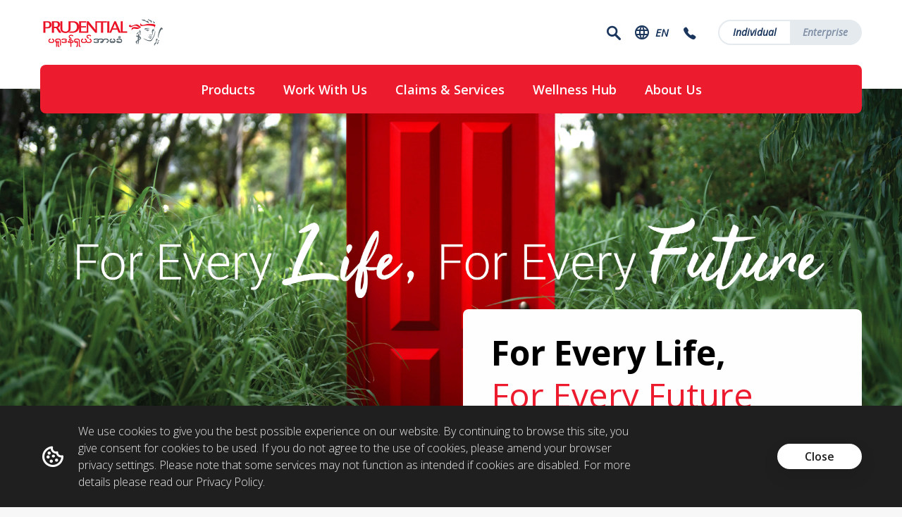

--- FILE ---
content_type: text/html;charset=UTF-8
request_url: https://www.prudential.com.mm/en/
body_size: 12360
content:
<!DOCTYPE html>
<html class="no-js" lang="en" dir="ltr">

<head>
	<!-- Product check -->
	<title>Life Insurance Company | Insurance in Myanmar | Prudential Myanmar</title>
	
	<meta name="description" content="Prudential Myanmar is leading Life Insurance Company in Myanmar offering life & health insurance solutions for personal and business needs.">
	
    <meta http-equiv="X-UA-Compatible" content="IE=edge">
    <meta charset="UTF-8">
    <meta name="viewport" content="width=device-width,initial-scale=1,shrink-to-fit=no, user-scalable=no">

    <!-- Start: Robots-->
    <meta name="robots" content="index, follow">
    <!-- End: Robots-->
    
    <!-- Start: Meta Keys-->
    <meta name="map-key" content="AIzaSyC9Cutmtbg_HdORJXhUnQm3TQsQhrE4-EQ">
	<meta name="facebook-domain-verification" content="4s3uk3mn8gf6ibucvnc8djlo7cnyad" />
    <meta property="fb:app_id" content="1551459661737176">
    <meta property="og:url" content="https://www.prudential.com.mm/en/index.html">
    <meta property="og:title" content="Life Insurance Company | Insurance in Myanmar">
    <meta property="og:type" content="website">
    <meta property="og:description" content="Prudential Myanmar is leading Life Insurance Company in Myanmar offering life & health insurance solutions for personal and business needs.">
    <meta property="og:image" content="">
    <meta property="og:region" content="">
    <meta name="viewport" content="width=device-width, initial-scale=1.0, user-scalable=no, minimum-scale=1.0, maximum-scale=1.0">
    <meta http-equiv="Content-Security-Policy" content="script-src 'unsafe-eval' 'unsafe-inline' 'self' https://*.adsrvr.org/ https://js.adsrvr.org/ https://js.boxx.ai/ https://*.netcoresmartech.com/ https://tags.tiqcdn.com/* https://z.moatads.com/* https://z.moatads.com https://*.addthisedge.com/ https://*.addthis.com/ https://*.addthis.com/* https://*.webtrends.com http://*.webtrendslive.com https://*.youtube.com/s/player/ https://*.facebook.com https://connect.facebook.net http://*.google-analytics.com https://*.googletagmanager.com https://www.googletagmanager.com https://*.google-analytics.com https://*.googleapis.com https://*.google.com https://*.gstatic.com https://*.serving-sys.com https://*.googletagmanager.com https://d1fidecqhnmd5.cloudfront.net/ https://developer.zendesk.com/embeddables/docs/widget/csp https://dev.visualwebsiteoptimizer.com https://vwo.com https://app.vwo.com https://heatmap.visualwebsiteoptimizer.com https://www.youtube.com/iframe_api https://*.tiqcdn.com http://*.tiqcdn.com https://deploytealium.com/ https://*.ytimg.com/ cdn-akamai.mookie1.com https://*.cachefly.net http://www.googleadservices.com https://www.googleadservices.com https://*.doubleclick.net https://prucms.pru.intranet.asia:8443/opencms/en/our-company/general-info/pruwealth-plus/script.js https://chatbot.pcalife.com.tw https://siteintercept.qualtrics.com/dxjsmodule/CoreModule.js https://zn5tdicleriibeynhabnimpact.siteintercept.qualtrics.com https://zn5tdicleriibeynhabnimpact.siteintercept.qualtrics.com/WRSiteInterceptEngine/ https://siteintercept.qualtrics.com/dxjsmodule/FeedbackLinkModule.js https://siteintercept.qualtrics.com/dxjsmodule/EmbeddedTargetModule.js https://siteintercept.qualtrics.com/dxjsmodule/PopOverModule.js https://siteintercept.qualtrics.com/dxjsmodule/FeedbackLinkModule.js https://siteintercept.qualtrics.com/dxjsmodule/CoreModule.js https://siteintercept.qualtrics.com/dxjsmodule/ScreenCaptureModule.js https://static.ads-twitter.com/uwt.js https://*.innity.com https://*.innity.net https://*.twitter.com https://*.useinsider.com https://js.hs-scripts.com https://invle.co https://js.hscollectedforms.net https://js.hs-analytics.net https://js.hs-banner.com https://js.hsadspixel.net https://cdnt.netcoresmartech.com https://cdndc.netcoresmartech.com https://wdc.netcoresmartech.com https://twa.netcoresmartech.com https://psegment.netcoresmartech.com https://ujm.hansel.io https://sdk.hansel.io http://console.hansel.io https://cdn-sdk.hansel.io https://onsite.optimonk.com https://front.optimonk.com https://gs-cdn.optimonk.com https://www.googleoptimize.com https://cdnjs.cloudflare.com https://cdn.optimizely.com https://*.optimizely.com https://optimizely.s3.amazonaws.com https://cdn-assets-prod.s3.amazonaws.com;">
    <!-- End: Keys-->
	
	<!-- Start: Canonical-->
	<link rel="canonical" href="https://www.prudential.com.mm/en/">
	<!-- End: Canonical-->
	
	<!-- Start: Favicon-->
    <link rel="apple-touch-icon" sizes="180x180" href="/export/system/modules/com.prudential.v2.mm/resources/apple-touch-icon.png">
    <link rel="icon" type="image/png" sizes="32x32" href="/export/system/modules/com.prudential.v2.mm/resources/favicon-32x32.png">
    <link rel="icon" type="image/png" sizes="16x16" href="/export/system/modules/com.prudential.v2.mm/resources/favicon-16x16.png">
    <link rel="manifest" href="/system/modules/com.prudential.v2.mm/resources/site.webmanifest">
    <link rel="mask-icon" href="/system/modules/com.prudential.v2.mm/resources/safari-pinned-tab.svg" color="#5bbad5">
    <meta name="msapplication-TileColor" content="#ffc40d">
    <meta name="theme-color" content="#ffffff">
    <!-- End: Favicon-->
	<meta name="google-site-verification" content="f0t46VrsuKNmzAh7I2Vz8Q5rfVtxxUKEAJRlA_JPAVI" />
	<link rel="stylesheet" href="/export/system/modules/com.prudential.v2.mm/resources/css/styles.min.css">
	<link rel="stylesheet" href="https://fonts.googleapis.com/css?family=Open+Sans:italic,300,400,600,700&display=swap" >
		<!-- 3rd Party site_head_script-->	
	<script src="https://cdnjs.cloudflare.com/ajax/libs/dom-to-image/2.6.0/dom-to-image.js"></script>
	<!-- 3rd Party page_head_script-->
	<!-- Google Tag Manager-->
    <!-- End Google Tag Manager (noscript)-->
    <script src="/export/system/modules/com.prudential.v2.mm/resources/js/utilsGA.min.js"></script>
    <script>
      const catas = 'content-type/,content-type/homepage/,';
      const pageCategory = window.utilsGa.formatPageCategory(catas) || '';
      const pageSubCategory = window.utilsGa.formatPageSubCategory(catas) || '';
      window.dataLayer = window.dataLayer || [];
      window.pv = {
        languageChange: sessionStorage.getItem('languageChange') || '0',
        navigationLinkClicked: sessionStorage.getItem('navigationLinkClicked') || '0',
        navigationLinkNameClicked: sessionStorage.getItem('navigationLinkNameClicked') || '',
        navigationLocationClicked: sessionStorage.getItem('navigationLocationClicked') || '',
        page: window.location.pathname,
        pageCategory: pageCategory,
        pageSubCategory: pageSubCategory,
        websiteCountry: "PCA",
        websiteLanguage: "en"
      }
      window.dataLayer.push(window.pv);
      window.utilsGa.clearSessionGA();
    </script>
	<script>
	       (function(w,d,s,l,i){w[l]=w[l]||[];w[l].push({'gtm.start':
	       new Date().getTime(),event:'gtm.js'});var f=d.getElementsByTagName(s)[0],
	       j=d.createElement(s),dl=l!='dataLayer'?'&l='+l:'';j.async=true;j.src=
	       'https://www.googletagmanager.com/gtm.js?id='+i+dl;f.parentNode.insertBefore(j,f);
	       })(window,document,'script','dataLayer','GTM-TNLTHWX');
	    </script>
	<!-- End Google Tag Manager-->
    <script>
    	var isAddthis = false;
    </script>
	</head>

<body data-js-path="/export/system/modules/com.prudential.v2.mm/resources/js/" class="master-page" data-is-product="false">
	
    <noscript>JavaScript is off. Please enable to view full site.</noscript>
      <!-- Google Tag Manager (noscript)-->
        <noscript>
          <iframe src="https://www.googletagmanager.com/ns.html?id=GTM-TNLTHWX" height="0" width="0" style="display:none;visibility:hidden"></iframe>
        </noscript>
    <div>
		<div  id="site-stickyAdminPCA" class="site-sticky" ></div><div  id="site-stickyPCA" class="site-sticky" ></div><header data-pru-link class="header" data-header-scrolled>
			<div class="header__wrapper">
							<div class="header__inner container">
		<a class="header__logo" href="/en/" title="Logo">
		<img class="lazyload" src='/export/system/modules/com.prudential.v2.global/resources/images/spinner.gif' data-src="/export/sites/prudential-mm/.galleries/logo-myanmar.png" alt="Prudential Logo"></a>
		<div class="header__right d-none d-md-flex">
			<!-- Search -->
			<div class="btn-icon header__search-bar" data-header-popup="search">
				<div class="icon icon-search"></div>
			</div>
			<!-- /Search -->
			<!-- Language -->
			<div class="btn-icon header__languages" data-header-popup="language">
					<div class="icon icon-language"></div>
					<span>EN</span>
				</div>
			<!-- /Language -->
			<!-- country -->
			<!-- /country -->
			<!-- Contact -->
			<a data-analytics='{"event":"contactOptionClick","contactOption":"Contact"}' class="btn-icon header__contact" href="/en/contact-us/" title="Contact">
						<div class="icon icon-call"><span style="display:none;">Concact</span></div>
					</a>
				<!-- /Contact -->
			<!-- prueshop -->
			<!-- /prueshop -->
			<!-- Toggle -->
			<div class="header__type">
					<a class="item-type active" href="#" title="Individual">Individual</a>
							<a class="item-type" href="/en/enterprise/all-products/prugroup-home/" title="Enterprise">Enterprise</a>
						</div>
			<!-- /Toggle -->
			<!-- Login -->
				<!-- /Login -->
		</div>
		<!-- Mobile -->
		<div class="header__right-mobile d-md-none d-sm-flex">
			<div class="btn-icon header__search-bar" data-header-popup="search">
				<div class="icon icon-search"></div>
			</div>
			<!-- Contact -->
			<a class="btn-icon header__contact" href="/en/contact-us/" title="Contact">
						<div class="icon icon-call"><span style="display:none">contact</span></div>
					</a>
				<!-- /Contact -->
			<div class="menu-burger" data-toggle-mobile-nav>
				<div class="icon icon-burger"></div>
				<div class="icon icon-close"></div>
			</div>
		</div>
		<!-- /Mobile -->
	</div>
	<!-- search -->
	<div class="utility-panel search-bar" data-nav-content="search">
		<div class="container">
			<div class="utility-panel__title">What can we help you find?</div>
			<div class="utility-panel__content" data-search-results data-method="get"
				data-minlength="3" data-suggestion="true"
				data-url-suggestion="/system/modules/com.prudential.v2.global/action/suggestion-search.jsp?url=/en/index.html">
				<form class="search-page__searchbar" data-search-bar action="/en/search-results/">
					<div class="search-page__searchbar--wrap" data-search-bar-wrapper>
						<button class="search-page__searchbar--btn-search" type="submit" value="submit" data-btn-search>
							<span class="icon icon-search"><span style="display:none;">search</span></span>
						</button>
						<button class="search-page__searchbar--btn-search" value="close" data-btn-close>
							<span class="icon icon-close"><span style="display:none;">close</span></span>
						</button>
						<input class="search-page__searchbar--input" type="text" name="keyword"
							placeholder="Search by product, service and more"
							data-placeholder-desktop="Search by product, service and more"
							title="Search by product, service and more"
							data-placeholder-mobile="Search by product, service and more" autocomplete="off">
						<input type="hidden" name="catas" value="-1"> <input
							type="hidden" name="path" value="Ly5jb250ZW50L3BydS1oZWFkZXItYW5kLW5hdmlnYXRpb24vYWRtaW4tcHJ1LWhlYWRlci1hbmQtbmF2aWdhdGlvbi0wMDAwMC54bWw=">
						<div class="search-page__searchbar--suggestion">
							<div data-resuls-keyword></div>
							<div class="see-results-mobile --hide" data-see-results>
								<ul>
									<li><a href="#" data-search-line title="Search by product, service and more"><span
											class="link-primary"
											data-see-results-text="See results for &lt;b&gt;“{{text}}”&lt;/b&gt;"></span> -- </a></li>
								</ul>
							</div>
						</div>
					</div>
				</form>
			</div>
			<a class="utility-panel--btn-close" href="#" title="Cancel"><span
				class="icon icon-close" aria-hidden="true"></span><span class="mobile">Cancel</span></a>
		</div>
	</div>
	<!-- language -->
	<div class="utility-panel language-bar" data-nav-content="language">
			<div class="container">
				<div class="utility-panel__title">English</div>
				<div class="utility-panel__content">
					<div class="language-bar__wrapper">
						<a class="item-btn active" href="/en/index.html" 
											data-analytics="{&quot;event&quot;:&quot;languageLink&quot;}"
											title="English">English</a>
							         <a class="item-btn " href="/mm/index.html" 
														data-analytics="{&quot;event&quot;:&quot;languageLink&quot;}"
														title="Myanmar">Myanmar</a>
												</div>
				</div>
				<a class="utility-panel--btn-close" href="#" title="close"><span
					class="icon icon-close"></span><span style="display:none;">close</span></a>
			</div>
		</div>
	<!-- country -->
	<!-- /country -->
	<!-- contact -->
	<!-- /contact -->
	<!-- prueshop -->
	<!-- /prueshop -->
	<!-- Login -->
	<!-- /Login -->
	<style>.header .mobile-nav-panel ul>li>a+.right-icon{padding-left:20px;padding-right:6px;display:flex;align-items:center;cursor:pointer}.header .mobile-nav-panel ul>li>a+.right-icon>.icon{color:#ed1b2e;-webkit-transition:all .2s linear;transition:all .2s linear}.header .mobile-nav-panel ul>li>a{width:100%;margin-bottom:0}.header .mobile-nav-panel ul>li{display:flex;justify-content:space-between;align-items:center;margin-bottom:1rem}.header .third-menu-panel{position:fixed;top:60px;left:-100%;bottom:0;right:0;overflow:hidden;width:100%;background:#fff;min-height:100vh;z-index:5;padding:0 26px;padding-top:16px;transition:left .3s ease}.header .third-menu-panel.active{left:0}.header .third-menu-panel .wrapper{display:flex;align-items:baseline;width:100%;height:100%}.header .third-menu-panel .back-icon{color:#ed1b2e;-webkit-transition:all .2s linear;transition:all .2s linear;cursor:pointer}.header .third-menu-panel ul.third-menu{list-style:none;padding-left:0;margin-left:0;margin-top:1.2rem}.header .third-menu-panel ul.third-menu li{padding:10px 0}.header .third-menu-panel .third-menu-content{flex:1;margin-left:10px}.header .third-menu-panel ul.third-menu>li{display:flex;}.third-menu-panel ul.third-menu .child-link{font-size:18px;line-height:2.8rem;font-weight:300;color:#000;text-decoration:none;width:100%;}.header .third-menu-panel .parent-link{position:relative;font-size:20px;line-height:3.2rem;color:#000;text-decoration:none}</style>
<!-- Desktop -->
<div class="header__nav container clearfix d-none d-md-block">
	<ul class="header__nav-inner">
		<li><a href="#" title="Products" data-header-popup="nav0">Products</a></li>
		<li><a href="#" title="Work With Us" data-header-popup="nav1">Work With Us</a></li>
		<li><a href="#" title="Claims & Services" data-header-popup="nav2">Claims & Services</a></li>
		<li><a href="#" title="Wellness Hub" data-header-popup="nav3">Wellness Hub</a></li>
		<li><a href="#" title="About Us" data-header-popup="nav4">About Us</a></li>
		</ul>
</div>
<!-- Desktop -->
<!-- Mobile -->
<div class="header__nav-mobile d-md-none">
	<div class="container">
			<ul class="header__mobile-menu" data-accordion-nav-header>
				<li>
						<a href="#" title="Products">
							Products<span class="icon icon-arrow-down-thin"></span>
						</a>
						<div class="mobile-nav-panel">
								<ul>
									<li class="third-action" data-has-third-menu="menu_0_0">
                                                <a title="Life Protection" href="javascript:;">Life Protection</a>
                                                <div class="right-icon"><i class="icon icon-arrow-right" aria-hidden="true"></i></div>
                                            </li>
										<li class="third-action" data-has-third-menu="menu_0_1">
                                                <a title="Savings & Protection" href="javascript:;">Savings & Protection</a>
                                                <div class="right-icon"><i class="icon icon-arrow-right" aria-hidden="true"></i></div>
                                            </li>
										<li class="third-action" data-has-third-menu="menu_0_2">
                                                <a title="Health & Protection" href="javascript:;">Health & Protection</a>
                                                <div class="right-icon"><i class="icon icon-arrow-right" aria-hidden="true"></i></div>
                                            </li>
										<li class="third-action" data-has-third-menu="menu_0_3">
                                                <a title="Accident & Protection" href="javascript:;">Accident & Protection</a>
                                                <div class="right-icon"><i class="icon icon-arrow-right" aria-hidden="true"></i></div>
                                            </li>
										<li class="third-action" data-has-third-menu="menu_0_4">
                                                <a title="Loan Protection" href="javascript:;">Loan Protection</a>
                                                <div class="right-icon"><i class="icon icon-arrow-right" aria-hidden="true"></i></div>
                                            </li>
										</ul>
							</div>
						</li>
				<li>
						<a href="#" title="Work With Us">
							Work With Us<span class="icon icon-arrow-down-thin"></span>
						</a>
						<div class="mobile-nav-panel">
								<ul>
									<li class="third-action">
											    <a href="/en/corporate-careers/work-with-us.html" title="Corporate Careers" onclick='onMenubarClick("Corporate Careers","/en/corporate-careers/work-with-us.html")'>Corporate Careers</a>
										    </li>
										<li class="third-action">
											    <a href="/en/be-a-wellness-financial-advisor/" title="Be a Financial Advisor" onclick='onMenubarClick("Be a Financial Advisor","/en/be-a-wellness-financial-advisor/")'>Be a Financial Advisor</a>
										    </li>
										</ul>
							</div>
						</li>
				<li>
						<a href="#" title="Claims & Services">
							Claims & Services<span class="icon icon-arrow-down-thin"></span>
						</a>
						<div class="mobile-nav-panel">
								<ul>
									<li class="third-action" data-has-third-menu="menu_2_0">
                                                <a title="Claims" href="javascript:;">Claims</a>
                                                <div class="right-icon"><i class="icon icon-arrow-right" aria-hidden="true"></i></div>
                                            </li>
										<li class="third-action" data-has-third-menu="menu_2_1">
                                                <a title="How to Pay" href="javascript:;">How to Pay</a>
                                                <div class="right-icon"><i class="icon icon-arrow-right" aria-hidden="true"></i></div>
                                            </li>
										<li class="third-action">
											    <a href="/en/employees-and-customers-benefits/" title="Customer Benefits Program" onclick='onMenubarClick("Customer Benefits Program","/en/employees-and-customers-benefits/")'>Customer Benefits Program</a>
										    </li>
										<li class="third-action">
											    <a href="/en/yoma-bank-partnership/" title="Bancassurance Partner" onclick='onMenubarClick("Bancassurance Partner","/en/yoma-bank-partnership/")'>Bancassurance Partner</a>
										    </li>
										</ul>
							</div>
						</li>
				<li>
						<a href="#" title="Wellness Hub">
							Wellness Hub<span class="icon icon-arrow-down-thin"></span>
						</a>
						<div class="mobile-nav-panel">
								<ul>
									<li class="third-action">
											    <a href="/en/wellness-hub/program.html" title="Wellness Hub" onclick='onMenubarClick("Wellness Hub","/en/wellness-hub/program.html")'>Wellness Hub</a>
										    </li>
										</ul>
							</div>
						</li>
				<li>
						<a href="#" title="About Us">
							About Us<span class="icon icon-arrow-down-thin"></span>
						</a>
						<div class="mobile-nav-panel">
								<ul>
									<li class="third-action">
											    <a href="/en/our-company/" title="Our Company" onclick='onMenubarClick("Our Company","/en/our-company/")'>Our Company</a>
										    </li>
										<li class="third-action">
											    <a href="/en/our-company/corporate-social-responsibility/" title="Corporate Social Responsibility" onclick='onMenubarClick("Corporate Social Responsibility","/en/our-company/corporate-social-responsibility/")'>Corporate Social Responsibility</a>
										    </li>
										<li class="third-action" data-has-third-menu="menu_4_2">
                                                <a title="Newsroom" href="javascript:;">Newsroom</a>
                                                <div class="right-icon"><i class="icon icon-arrow-right" aria-hidden="true"></i></div>
                                            </li>
										<li class="third-action">
											    <a href="/en/contact-us/" title="Contact Us" onclick='onMenubarClick("Contact Us","/en/contact-us/")'>Contact Us</a>
										    </li>
										</ul>
							</div>
						</li>
				</ul>
			<div class="utility-link-area">
			<ul>
				<!-- Login -->
					<!-- /Login -->
					<li class="order2 full-width">
							<a class="btn-mobile btn-language no-link" href="#" title="English">
								<span class="icon icon-language"></span>
								English</a>
							<select title="English" data-link-change data-analytics="{&quot;event&quot;:&quot;languageLink&quot;}">
								<option value="/en/index.html" selected>English</option>
									         <option value="/mm/index.html">Myanmar</option>
														</select>
						</li>
					<li class="order4 full-width">
							<a class="btn-mobile btn-login" href="/en/enterprise/all-products/prugroup-home/" title="Enterprise">Enterprise</a>
								</li>
					</ul>
		</div>
	</div>
</div>
<!-- /Mobile -->
	<div class="third-menu-panel d-md-none" data-target-content="menu_0_0">
				<div class="wrapper">
					<div class="back-icon">
						<i class="icon icon-arrow-left" aria-hidden="true"></i>
					</div>
					<div class="third-menu-content">
						<div class="back-icon">
							<a class="parent-link" data-title="Life Protection" title="Life Protection" onclick='onMenubarClick("Life Protection","/en/all-products/")'><span>Life Protection</span></a>
						</div>
						<ul class="third-menu" style="padding-left: 16px;">
							<li><a class="child-link" data-title="" href="/en/all-products/" title="Life Protection" onclick='onMenubarClick("Life Protection","/en/all-products/")'>Life Protection</a></li>
							<li><a class="child-link" data-title="PRUFlexiprotect" href="/en/all-products/pruflexiprotect/" title="PRUFlexiprotect" onclick='onMenubarClick("PRUFlexiprotect","/en/all-products/pruflexiprotect/")'>PRUFlexiprotect</a></li>
							</ul>
					</div>
				</div>
			</div>
		<div class="third-menu-panel d-md-none" data-target-content="menu_0_1">
				<div class="wrapper">
					<div class="back-icon">
						<i class="icon icon-arrow-left" aria-hidden="true"></i>
					</div>
					<div class="third-menu-content">
						<div class="back-icon">
							<a class="parent-link" data-title="Savings & Protection" title="Savings & Protection" onclick='onMenubarClick("Savings & Protection","/en/all-products/")'><span>Savings & Protection</span></a>
						</div>
						<ul class="third-menu" style="padding-left: 16px;">
							<li><a class="child-link" data-title="" href="/en/all-products/" title="Savings & Protection" onclick='onMenubarClick("Savings & Protection","/en/all-products/")'>Savings & Protection</a></li>
							<li><a class="child-link" data-title="PRUFlexiprotect Plus" href="/en/all-products/pruflexiprotect-plus/" title="PRUFlexiprotect Plus" onclick='onMenubarClick("PRUFlexiprotect Plus","/en/all-products/pruflexiprotect-plus/")'>PRUFlexiprotect Plus</a></li>
							<li><a class="child-link" data-title="PRUScholar" href="/en/all-products/pruscholar/" title="PRUScholar" onclick='onMenubarClick("PRUScholar","/en/all-products/pruscholar/")'>PRUScholar</a></li>
							</ul>
					</div>
				</div>
			</div>
		<div class="third-menu-panel d-md-none" data-target-content="menu_0_2">
				<div class="wrapper">
					<div class="back-icon">
						<i class="icon icon-arrow-left" aria-hidden="true"></i>
					</div>
					<div class="third-menu-content">
						<div class="back-icon">
							<a class="parent-link" data-title="Health & Protection" title="Health & Protection" onclick='onMenubarClick("Health & Protection","/en/all-products/")'><span>Health & Protection</span></a>
						</div>
						<ul class="third-menu" style="padding-left: 16px;">
							<li><a class="child-link" data-title="" href="/en/all-products/" title="Health & Protection" onclick='onMenubarClick("Health & Protection","/en/all-products/")'>Health & Protection</a></li>
							<li><a class="child-link" data-title="PRUHealth" href="/en/all-products/pruhealth/" title="PRUHealth" onclick='onMenubarClick("PRUHealth","/en/all-products/pruhealth/")'>PRUHealth</a></li>
							<li><a class="child-link" data-title="PRUFlexiprotect CI" href="/en/all-products/pruflexiprotect-ci/" title="PRUFlexiprotect CI" onclick='onMenubarClick("PRUFlexiprotect CI","/en/all-products/pruflexiprotect-ci/")'>PRUFlexiprotect CI</a></li>
							</ul>
					</div>
				</div>
			</div>
		<div class="third-menu-panel d-md-none" data-target-content="menu_0_3">
				<div class="wrapper">
					<div class="back-icon">
						<i class="icon icon-arrow-left" aria-hidden="true"></i>
					</div>
					<div class="third-menu-content">
						<div class="back-icon">
							<a class="parent-link" data-title="Accident & Protection" title="Accident & Protection" onclick='onMenubarClick("Accident & Protection","/en/enterprise/all-products/personal-accident-insurance/")'><span>Accident & Protection</span></a>
						</div>
						<ul class="third-menu" style="padding-left: 16px;">
							<li><a class="child-link" data-title="" href="/en/enterprise/all-products/personal-accident-insurance/" title="Accident & Protection" onclick='onMenubarClick("Accident & Protection","/en/enterprise/all-products/personal-accident-insurance/")'>Accident & Protection</a></li>
							<li><a class="child-link" data-title="Personal Accident Insurance" href="/en/enterprise/all-products/personal-accident-insurance/" title="Personal Accident Insurance" onclick='onMenubarClick("Personal Accident Insurance","/en/enterprise/all-products/personal-accident-insurance/")'>Personal Accident Insurance</a></li>
							</ul>
					</div>
				</div>
			</div>
		<div class="third-menu-panel d-md-none" data-target-content="menu_0_4">
				<div class="wrapper">
					<div class="back-icon">
						<i class="icon icon-arrow-left" aria-hidden="true"></i>
					</div>
					<div class="third-menu-content">
						<div class="back-icon">
							<a class="parent-link" data-title="Loan Protection" title="Loan Protection" onclick='onMenubarClick("Loan Protection","/en/bancassurance/yoma-pruloansafe/index.html")'><span>Loan Protection</span></a>
						</div>
						<ul class="third-menu" style="padding-left: 16px;">
							<li><a class="child-link" data-title="" href="/en/bancassurance/yoma-pruloansafe/index.html" title="Loan Protection" onclick='onMenubarClick("Loan Protection","/en/bancassurance/yoma-pruloansafe/index.html")'>Loan Protection</a></li>
							<li><a class="child-link" data-title="PRULoansafe" href="/en/bancassurance/yoma-pruloansafe/index.html" title="PRULoansafe" onclick='onMenubarClick("PRULoansafe","/en/bancassurance/yoma-pruloansafe/index.html")'>PRULoansafe</a></li>
							</ul>
					</div>
				</div>
			</div>
		<div class="third-menu-panel d-md-none" data-target-content="menu_1_0">
				<div class="wrapper">
					<div class="back-icon">
						<i class="icon icon-arrow-left" aria-hidden="true"></i>
					</div>
					<div class="third-menu-content">
						<div class="back-icon">
							<a class="parent-link" data-title="Corporate Careers" title="Corporate Careers" onclick='onMenubarClick("Corporate Careers","/en/corporate-careers/work-with-us.html")'><span>Corporate Careers</span></a>
						</div>
						<ul class="third-menu" style="padding-left: 16px;">
							<li><a class="child-link" data-title="" href="/en/corporate-careers/work-with-us.html" title="Corporate Careers" onclick='onMenubarClick("Corporate Careers","/en/corporate-careers/work-with-us.html")'>Corporate Careers</a></li>
							</ul>
					</div>
				</div>
			</div>
		<div class="third-menu-panel d-md-none" data-target-content="menu_1_1">
				<div class="wrapper">
					<div class="back-icon">
						<i class="icon icon-arrow-left" aria-hidden="true"></i>
					</div>
					<div class="third-menu-content">
						<div class="back-icon">
							<a class="parent-link" data-title="Be a Financial Advisor" title="Be a Financial Advisor" onclick='onMenubarClick("Be a Financial Advisor","/en/be-a-wellness-financial-advisor/")'><span>Be a Financial Advisor</span></a>
						</div>
						<ul class="third-menu" style="padding-left: 16px;">
							<li><a class="child-link" data-title="" href="/en/be-a-wellness-financial-advisor/" title="Be a Financial Advisor" onclick='onMenubarClick("Be a Financial Advisor","/en/be-a-wellness-financial-advisor/")'>Be a Financial Advisor</a></li>
							</ul>
					</div>
				</div>
			</div>
		<div class="third-menu-panel d-md-none" data-target-content="menu_2_0">
				<div class="wrapper">
					<div class="back-icon">
						<i class="icon icon-arrow-left" aria-hidden="true"></i>
					</div>
					<div class="third-menu-content">
						<div class="back-icon">
							<a class="parent-link" data-title="Claims" title="Claims" onclick='onMenubarClick("Claims","/en/how-to-do-claim-reimbursement/")'><span>Claims</span></a>
						</div>
						<ul class="third-menu" style="padding-left: 16px;">
							<li><a class="child-link" data-title="" href="/en/how-to-do-claim-reimbursement/" title="Claims" onclick='onMenubarClick("Claims","/en/how-to-do-claim-reimbursement/")'>Claims</a></li>
							<li><a class="child-link" data-title="Claim Reimbursement" href="/en/how-to-do-claim-reimbursement/" title="Claim Reimbursement" onclick='onMenubarClick("Claim Reimbursement","/en/how-to-do-claim-reimbursement/")'>Claim Reimbursement</a></li>
							<li><a class="child-link" data-title="How to do Cashless Claim" href="/en/how-to-do-cashless-claim/" title="How to do Cashless Claim" onclick='onMenubarClick("How to do Cashless Claim","/en/how-to-do-cashless-claim/")'>How to do Cashless Claim</a></li>
							<li><a class="child-link" data-title="Policy Management" href="/en/policy-management/" title="Policy Management" onclick='onMenubarClick("Policy Management","/en/policy-management/")'>Policy Management</a></li>
							<li><a class="child-link" data-title="Download Library" href="/en/download-library/" title="Download Library" onclick='onMenubarClick("Download Library","/en/download-library/")'>Download Library</a></li>
							</ul>
					</div>
				</div>
			</div>
		<div class="third-menu-panel d-md-none" data-target-content="menu_2_1">
				<div class="wrapper">
					<div class="back-icon">
						<i class="icon icon-arrow-left" aria-hidden="true"></i>
					</div>
					<div class="third-menu-content">
						<div class="back-icon">
							<a class="parent-link" data-title="How to Pay" title="How to Pay" onclick='onMenubarClick("How to Pay","/en/how-to-pay/payment-platform-options.html")'><span>How to Pay</span></a>
						</div>
						<ul class="third-menu" style="padding-left: 16px;">
							<li><a class="child-link" data-title="" href="/en/how-to-pay/payment-platform-options.html" title="How to Pay" onclick='onMenubarClick("How to Pay","/en/how-to-pay/payment-platform-options.html")'>How to Pay</a></li>
							<li><a class="child-link" data-title="Payment Platform Options" href="/en/how-to-pay/payment-platform-options.html" title="Payment Platform Options" onclick='onMenubarClick("Payment Platform Options","/en/how-to-pay/payment-platform-options.html")'>Payment Platform Options</a></li>
							<li><a class="child-link" data-title="Payment via Yoma Next App" href="/en/how-to-pay/yoma-next-app/" title="Payment via Yoma Next App" onclick='onMenubarClick("Payment via Yoma Next App","/en/how-to-pay/yoma-next-app/")'>Payment via Yoma Next App</a></li>
							</ul>
					</div>
				</div>
			</div>
		<div class="third-menu-panel d-md-none" data-target-content="menu_2_2">
				<div class="wrapper">
					<div class="back-icon">
						<i class="icon icon-arrow-left" aria-hidden="true"></i>
					</div>
					<div class="third-menu-content">
						<div class="back-icon">
							<a class="parent-link" data-title="Customer Benefits Program" title="Customer Benefits Program" onclick='onMenubarClick("Customer Benefits Program","/en/employees-and-customers-benefits/")'><span>Customer Benefits Program</span></a>
						</div>
						<ul class="third-menu" style="padding-left: 16px;">
							<li><a class="child-link" data-title="" href="/en/employees-and-customers-benefits/" title="Customer Benefits Program" onclick='onMenubarClick("Customer Benefits Program","/en/employees-and-customers-benefits/")'>Customer Benefits Program</a></li>
							</ul>
					</div>
				</div>
			</div>
		<div class="third-menu-panel d-md-none" data-target-content="menu_2_3">
				<div class="wrapper">
					<div class="back-icon">
						<i class="icon icon-arrow-left" aria-hidden="true"></i>
					</div>
					<div class="third-menu-content">
						<div class="back-icon">
							<a class="parent-link" data-title="Bancassurance Partner" title="Bancassurance Partner" onclick='onMenubarClick("Bancassurance Partner","/en/yoma-bank-partnership/")'><span>Bancassurance Partner</span></a>
						</div>
						<ul class="third-menu" style="padding-left: 16px;">
							<li><a class="child-link" data-title="" href="/en/yoma-bank-partnership/" title="Bancassurance Partner" onclick='onMenubarClick("Bancassurance Partner","/en/yoma-bank-partnership/")'>Bancassurance Partner</a></li>
							</ul>
					</div>
				</div>
			</div>
		<div class="third-menu-panel d-md-none" data-target-content="menu_3_0">
				<div class="wrapper">
					<div class="back-icon">
						<i class="icon icon-arrow-left" aria-hidden="true"></i>
					</div>
					<div class="third-menu-content">
						<div class="back-icon">
							<a class="parent-link" data-title="Wellness Hub" title="Wellness Hub" onclick='onMenubarClick("Wellness Hub","/en/wellness-hub/program.html")'><span>Wellness Hub</span></a>
						</div>
						<ul class="third-menu" style="padding-left: 16px;">
							<li><a class="child-link" data-title="" href="/en/wellness-hub/program.html" title="Wellness Hub" onclick='onMenubarClick("Wellness Hub","/en/wellness-hub/program.html")'>Wellness Hub</a></li>
							</ul>
					</div>
				</div>
			</div>
		<div class="third-menu-panel d-md-none" data-target-content="menu_4_0">
				<div class="wrapper">
					<div class="back-icon">
						<i class="icon icon-arrow-left" aria-hidden="true"></i>
					</div>
					<div class="third-menu-content">
						<div class="back-icon">
							<a class="parent-link" data-title="Our Company" title="Our Company" onclick='onMenubarClick("Our Company","/en/our-company/")'><span>Our Company</span></a>
						</div>
						<ul class="third-menu" style="padding-left: 16px;">
							<li><a class="child-link" data-title="" href="/en/our-company/" title="Our Company" onclick='onMenubarClick("Our Company","/en/our-company/")'>Our Company</a></li>
							</ul>
					</div>
				</div>
			</div>
		<div class="third-menu-panel d-md-none" data-target-content="menu_4_1">
				<div class="wrapper">
					<div class="back-icon">
						<i class="icon icon-arrow-left" aria-hidden="true"></i>
					</div>
					<div class="third-menu-content">
						<div class="back-icon">
							<a class="parent-link" data-title="Corporate Social Responsibility" title="Corporate Social Responsibility" onclick='onMenubarClick("Corporate Social Responsibility","/en/our-company/corporate-social-responsibility/")'><span>Corporate Social Responsibility</span></a>
						</div>
						<ul class="third-menu" style="padding-left: 16px;">
							<li><a class="child-link" data-title="" href="/en/our-company/corporate-social-responsibility/" title="Corporate Social Responsibility" onclick='onMenubarClick("Corporate Social Responsibility","/en/our-company/corporate-social-responsibility/")'>Corporate Social Responsibility</a></li>
							</ul>
					</div>
				</div>
			</div>
		<div class="third-menu-panel d-md-none" data-target-content="menu_4_2">
				<div class="wrapper">
					<div class="back-icon">
						<i class="icon icon-arrow-left" aria-hidden="true"></i>
					</div>
					<div class="third-menu-content">
						<div class="back-icon">
							<a class="parent-link" data-title="Newsroom" title="Newsroom" onclick='onMenubarClick("Newsroom","/en/newsroom/")'><span>Newsroom</span></a>
						</div>
						<ul class="third-menu" style="padding-left: 16px;">
							<li><a class="child-link" data-title="" href="/en/newsroom/" title="Newsroom" onclick='onMenubarClick("Newsroom","/en/newsroom/")'>Newsroom</a></li>
							<li><a class="child-link" data-title="Articles" href="/en/newsroom/articles/" title="Articles" onclick='onMenubarClick("Articles","/en/newsroom/articles/")'>Articles</a></li>
							<li><a class="child-link" data-title="Campaigns" href="/en/newsroom/campaigns/" title="Campaigns" onclick='onMenubarClick("Campaigns","/en/newsroom/campaigns/")'>Campaigns</a></li>
							<li><a class="child-link" data-title="Customer Claim Stories" href="/en/claims-promise/customer-claim-stories/" title="Customer Claim Stories" onclick='onMenubarClick("Customer Claim Stories","/en/claims-promise/customer-claim-stories/")'>Customer Claim Stories</a></li>
							<li><a class="child-link" data-title="Press Releases" href="/en/newsroom/press-releases/" title="Press Releases" onclick='onMenubarClick("Press Releases","/en/newsroom/press-releases/")'>Press Releases</a></li>
							</ul>
					</div>
				</div>
			</div>
		<div class="third-menu-panel d-md-none" data-target-content="menu_4_3">
				<div class="wrapper">
					<div class="back-icon">
						<i class="icon icon-arrow-left" aria-hidden="true"></i>
					</div>
					<div class="third-menu-content">
						<div class="back-icon">
							<a class="parent-link" data-title="Contact Us" title="Contact Us" onclick='onMenubarClick("Contact Us","/en/contact-us/")'><span>Contact Us</span></a>
						</div>
						<ul class="third-menu" style="padding-left: 16px;">
							<li><a class="child-link" data-title="" href="/en/contact-us/" title="Contact Us" onclick='onMenubarClick("Contact Us","/en/contact-us/")'>Contact Us</a></li>
							</ul>
					</div>
				</div>
			</div>
		<div class="basic-nav-panel" data-analytics='{"event":"headerMenu"}' data-nav-content="nav0">
		<div class="container">
			<div class="row">
				<div class="child-item col-md-12 four-col">
					<div class="row">
							<div class="col-mini">
									<a class="parent-link" data-title="Life Protection" href="/en/all-products/" title="Life Protection" onclick='onMenubarClick("Life Protection","/en/all-products/")'><span>Life Protection</span><span class="icon icon-arrow-right"></span></a>
									<ul class="child-list">
											<li><a class="child-link" data-title="PRUFlexiprotect" href="/en/all-products/pruflexiprotect/"
													title="PRUFlexiprotect" onclick='onMenubarClick("PRUFlexiprotect","/en/all-products/pruflexiprotect/")'>PRUFlexiprotect</a></li>
											</ul>
									</div>
								<div class="col-mini">
									<a class="parent-link" data-title="Savings & Protection" href="/en/all-products/" title="Savings & Protection" onclick='onMenubarClick("Savings & Protection","/en/all-products/")'><span>Savings & Protection</span><span class="icon icon-arrow-right"></span></a>
									<ul class="child-list">
											<li><a class="child-link" data-title="PRUFlexiprotect Plus" href="/en/all-products/pruflexiprotect-plus/"
													title="PRUFlexiprotect Plus" onclick='onMenubarClick("PRUFlexiprotect Plus","/en/all-products/pruflexiprotect-plus/")'>PRUFlexiprotect Plus</a></li>
											<li><a class="child-link" data-title="PRUScholar" href="/en/all-products/pruscholar/"
													title="PRUScholar" onclick='onMenubarClick("PRUScholar","/en/all-products/pruscholar/")'>PRUScholar</a></li>
											</ul>
									</div>
								<div class="col-mini">
									<a class="parent-link" data-title="Health & Protection" href="/en/all-products/" title="Health & Protection" onclick='onMenubarClick("Health & Protection","/en/all-products/")'><span>Health & Protection</span><span class="icon icon-arrow-right"></span></a>
									<ul class="child-list">
											<li><a class="child-link" data-title="PRUHealth" href="/en/all-products/pruhealth/"
													title="PRUHealth" onclick='onMenubarClick("PRUHealth","/en/all-products/pruhealth/")'>PRUHealth</a></li>
											<li><a class="child-link" data-title="PRUFlexiprotect CI" href="/en/all-products/pruflexiprotect-ci/"
													title="PRUFlexiprotect CI" onclick='onMenubarClick("PRUFlexiprotect CI","/en/all-products/pruflexiprotect-ci/")'>PRUFlexiprotect CI</a></li>
											</ul>
									</div>
								<div class="col-mini">
									<a class="parent-link" data-title="Accident & Protection" href="/en/enterprise/all-products/personal-accident-insurance/" title="Accident & Protection" onclick='onMenubarClick("Accident & Protection","/en/enterprise/all-products/personal-accident-insurance/")'><span>Accident & Protection</span><span class="icon icon-arrow-right"></span></a>
									<ul class="child-list">
											<li><a class="child-link" data-title="Personal Accident Insurance" href="/en/enterprise/all-products/personal-accident-insurance/"
													title="Personal Accident Insurance" onclick='onMenubarClick("Personal Accident Insurance","/en/enterprise/all-products/personal-accident-insurance/")'>Personal Accident Insurance</a></li>
											</ul>
									</div>
								</div><div class="row"><div class="col-mini">
									<a class="parent-link" data-title="Loan Protection" href="/en/bancassurance/yoma-pruloansafe/index.html" title="Loan Protection" onclick='onMenubarClick("Loan Protection","/en/bancassurance/yoma-pruloansafe/index.html")'><span>Loan Protection</span><span class="icon icon-arrow-right"></span></a>
									<ul class="child-list">
											<li><a class="child-link" data-title="PRULoansafe" href="/en/bancassurance/yoma-pruloansafe/index.html"
													title="PRULoansafe" onclick='onMenubarClick("PRULoansafe","/en/bancassurance/yoma-pruloansafe/index.html")'>PRULoansafe</a></li>
											</ul>
									</div>
								</div>
					</div>
				</div>
		</div>
	</div>
<div class="basic-nav-panel" data-analytics='{"event":"headerMenu"}' data-nav-content="nav1">
		<div class="container">
			<div class="row">
				<div class="child-item col-md-12 four-col">
					<div class="row">
							<div class="col-mini">
									<a class="parent-link" data-title="Corporate Careers" href="/en/corporate-careers/work-with-us.html" title="Corporate Careers" onclick='onMenubarClick("Corporate Careers","/en/corporate-careers/work-with-us.html")'><span>Corporate Careers</span><span class="icon icon-arrow-right"></span></a>
									</div>
								<div class="col-mini">
									<a class="parent-link" data-title="Be a Financial Advisor" href="/en/be-a-wellness-financial-advisor/" title="Be a Financial Advisor" onclick='onMenubarClick("Be a Financial Advisor","/en/be-a-wellness-financial-advisor/")'><span>Be a Financial Advisor</span><span class="icon icon-arrow-right"></span></a>
									</div>
								</div>
					</div>
				</div>
		</div>
	</div>
<div class="basic-nav-panel" data-analytics='{"event":"headerMenu"}' data-nav-content="nav2">
		<div class="container">
			<div class="row">
				<div class="child-item col-md-12 four-col">
					<div class="row">
							<div class="col-mini">
									<a class="parent-link" data-title="Claims" href="/en/how-to-do-claim-reimbursement/" title="Claims" onclick='onMenubarClick("Claims","/en/how-to-do-claim-reimbursement/")'><span>Claims</span><span class="icon icon-arrow-right"></span></a>
									<ul class="child-list">
											<li><a class="child-link" data-title="Claim Reimbursement" href="/en/how-to-do-claim-reimbursement/"
													title="Claim Reimbursement" onclick='onMenubarClick("Claim Reimbursement","/en/how-to-do-claim-reimbursement/")'>Claim Reimbursement</a></li>
											<li><a class="child-link" data-title="How to do Cashless Claim" href="/en/how-to-do-cashless-claim/"
													title="How to do Cashless Claim" onclick='onMenubarClick("How to do Cashless Claim","/en/how-to-do-cashless-claim/")'>How to do Cashless Claim</a></li>
											<li><a class="child-link" data-title="Policy Management" href="/en/policy-management/"
													title="Policy Management" onclick='onMenubarClick("Policy Management","/en/policy-management/")'>Policy Management</a></li>
											<li><a class="child-link" data-title="Download Library" href="/en/download-library/"
													title="Download Library" onclick='onMenubarClick("Download Library","/en/download-library/")'>Download Library</a></li>
											</ul>
									</div>
								<div class="col-mini">
									<a class="parent-link" data-title="How to Pay" href="/en/how-to-pay/payment-platform-options.html" title="How to Pay" onclick='onMenubarClick("How to Pay","/en/how-to-pay/payment-platform-options.html")'><span>How to Pay</span><span class="icon icon-arrow-right"></span></a>
									<ul class="child-list">
											<li><a class="child-link" data-title="Payment Platform Options" href="/en/how-to-pay/payment-platform-options.html"
													title="Payment Platform Options" onclick='onMenubarClick("Payment Platform Options","/en/how-to-pay/payment-platform-options.html")'>Payment Platform Options</a></li>
											<li><a class="child-link" data-title="Payment via Yoma Next App" href="/en/how-to-pay/yoma-next-app/"
													title="Payment via Yoma Next App" onclick='onMenubarClick("Payment via Yoma Next App","/en/how-to-pay/yoma-next-app/")'>Payment via Yoma Next App</a></li>
											</ul>
									</div>
								<div class="col-mini">
									<a class="parent-link" data-title="Customer Benefits Program" href="/en/employees-and-customers-benefits/" title="Customer Benefits Program" onclick='onMenubarClick("Customer Benefits Program","/en/employees-and-customers-benefits/")'><span>Customer Benefits Program</span><span class="icon icon-arrow-right"></span></a>
									</div>
								<div class="col-mini">
									<a class="parent-link" data-title="Bancassurance Partner" href="/en/yoma-bank-partnership/" title="Bancassurance Partner" onclick='onMenubarClick("Bancassurance Partner","/en/yoma-bank-partnership/")'><span>Bancassurance Partner</span><span class="icon icon-arrow-right"></span></a>
									</div>
								</div>
					</div>
				</div>
		</div>
	</div>
<div class="basic-nav-panel" data-analytics='{"event":"headerMenu"}' data-nav-content="nav3">
		<div class="container">
			<div class="row">
				<div class="child-item col-md-12 four-col">
					<div class="row">
							<div class="col-mini">
									<a class="parent-link" data-title="Wellness Hub" href="/en/wellness-hub/program.html" title="Wellness Hub" onclick='onMenubarClick("Wellness Hub","/en/wellness-hub/program.html")'><span>Wellness Hub</span><span class="icon icon-arrow-right"></span></a>
									</div>
								</div>
					</div>
				</div>
		</div>
	</div>
<div class="basic-nav-panel" data-analytics='{"event":"headerMenu"}' data-nav-content="nav4">
		<div class="container">
			<div class="row">
				<div class="child-item col-md-12 four-col">
					<div class="row">
							<div class="col-mini">
									<a class="parent-link" data-title="Our Company" href="/en/our-company/" title="Our Company" onclick='onMenubarClick("Our Company","/en/our-company/")'><span>Our Company</span><span class="icon icon-arrow-right"></span></a>
									</div>
								<div class="col-mini">
									<a class="parent-link" data-title="Corporate Social Responsibility" href="/en/our-company/corporate-social-responsibility/" title="Corporate Social Responsibility" onclick='onMenubarClick("Corporate Social Responsibility","/en/our-company/corporate-social-responsibility/")'><span>Corporate Social Responsibility</span><span class="icon icon-arrow-right"></span></a>
									</div>
								<div class="col-mini">
									<a class="parent-link" data-title="Newsroom" href="/en/newsroom/" title="Newsroom" onclick='onMenubarClick("Newsroom","/en/newsroom/")'><span>Newsroom</span><span class="icon icon-arrow-right"></span></a>
									<ul class="child-list">
											<li><a class="child-link" data-title="Articles" href="/en/newsroom/articles/"
													title="Articles" onclick='onMenubarClick("Articles","/en/newsroom/articles/")'>Articles</a></li>
											<li><a class="child-link" data-title="Campaigns" href="/en/newsroom/campaigns/"
													title="Campaigns" onclick='onMenubarClick("Campaigns","/en/newsroom/campaigns/")'>Campaigns</a></li>
											<li><a class="child-link" data-title="Customer Claim Stories" href="/en/claims-promise/customer-claim-stories/"
													title="Customer Claim Stories" onclick='onMenubarClick("Customer Claim Stories","/en/claims-promise/customer-claim-stories/")'>Customer Claim Stories</a></li>
											<li><a class="child-link" data-title="Press Releases" href="/en/newsroom/press-releases/"
													title="Press Releases" onclick='onMenubarClick("Press Releases","/en/newsroom/press-releases/")'>Press Releases</a></li>
											</ul>
									</div>
								<div class="col-mini">
									<a class="parent-link" data-title="Contact Us" href="/en/contact-us/" title="Contact Us" onclick='onMenubarClick("Contact Us","/en/contact-us/")'><span>Contact Us</span><span class="icon icon-arrow-right"></span></a>
									</div>
								</div>
					</div>
				</div>
		</div>
	</div>
<script src="/system/modules/com.prudential.v2.global/resources/timer/jquery.min.js"></script>
	<script>
		$(window).resize(function() {
            if (!$('.menu-burger').hasClass('active')) {
                if ($('.third-menu-panel').hasClass('active')) {
                    $('.third-menu-panel.active').removeClass('active');
                }
            }
        });
        window.onload = function(){
			$('.menu-burger').on('click', function() {
                if (!$('.menu-burger').hasClass('active')) {
                    $('.third-menu-panel.active').removeClass('active');
                }
            });
            $('.header .mobile-nav-panel ul>li.third-action').on('click', function(event) {
                event.stopPropagation();
//                $(this).children('a').addClass('open');
                const target = $(this).attr('data-has-third-menu');
                $(".third-menu-panel[data-target-content=" + target + "]").addClass('active');
            });
            $('.header .third-menu-panel .wrapper .back-icon').on('click', function() {
                $('.third-menu-panel').removeClass('active');
            });
        };
    </script>
	<script>
		function onMenubarClick(navName='',location=''){
			window.dataLayer.push({
				event: "navigationClick",
				navigationName: navName,
				websiteLanguage: window.pv.websiteLanguage,
				websiteCountry: window.pv.websiteCountry,
				pageCategory:  window.pv.pageCategory,
				pageSubCategory: window.pv.pageSubCategory
			});
		}
	</script>
<div class="flyout-overlay"></div>
						</div>
					<div  id="site-headerPCA" class="site-header" ></div></header>
        <main  id="site-mainPCA" class="site-main" ><section data-pru-link class="section hero-banner "
						data-hero-banner>
					<div class="hero-banner__img animate-slide-right">
										<picture>
										<source media="(max-width: 767px)"
											data-srcset="/export/sites/prudential-mm/en/.galleries/Prudential-Myanmar-New-Purpose-Website-Banner.jpg">
										<source media="(max-width: 1024px)"
											data-srcset="/export/sites/prudential-mm/en/.galleries/Prudential-Myanmar-New-Purpose-Website-Banner.jpg">
										<img class="lazyload" src='/export/system/modules/com.prudential.v2.global/resources/images/spinner.gif' data-src="/export/sites/prudential-mm/en/.galleries/Prudential-Myanmar-New-Purpose-Website-Banner.jpg"
											alt="Prudential New Purpose"> </picture>
									</div>
								<div class="container">
						<div class="hero-banner__content">
							<h1 class="hero-banner__content--title">
								<span> For Every Life,<br></span>
								<span class="color-red"> For Every Future</span>
							</h1>
							<div class="hero-banner__content--desc">​At Prudential we have a mission to be the most trusted partner and protector for today’s generations and the generations to come, by providing simple and accessible financial and health solutions. </div>
							</div>
					</div>
				</section>
			<section data-pru-link class="section pd-100-60 basic-panel promotion ">
					        <div class="basic-panel__wrapper">
					          <div class="basic-panel__outer">
					            <div class="basic-panel__outer--img">
					               <picture>
					                <source media="(max-width: 992px)" data-srcset="/export/sites/prudential-mm/en/.galleries/family-insured.jpg">
					                <img class="lazyload" src='/export/system/modules/com.prudential.v2.global/resources/images/spinner.gif' data-src="/export/sites/prudential-mm/en/.galleries/family-insured.jpg" alt="Insurance for you and your family">
					              </picture>
					            </div>
					          </div>
					          <div class="basic-panel__content-outer">
					            <div class="container">
					              <div class="row">
					                <div class="basic-panel__content col-sm-12 col-md-6 col-lg-5 offset-md-6 offset-lg-7">
					                  <div class="basic-panel__content--wrapper">
									  <h1 class="basic-panel__content--title">
							                Secure Your Future with<span class="break-fontweight"> Prudential Myanmar</span>
							                </h1>
										<div class="basic-panel__content--desc">Prudential Myanmar is trustworthy and reliable life insurance company with the best life insurance plans and investment solutions to help you for better future, and provides comprehensive coverage tailored to meet your unique needs and situation. With Prudential Myanmar Life Insurance Company, you and your family are financially safe and secure with our life insurance and financial protection plans.</div>
						                <a class="link-primary" data-analytics='{"event":"promotionBannerClick","bannerName":"Secure Your Future with&nbsp;Prudential Myanmar"}' href="/en/contact-us/" title="Book a free consultation.">Book a free consultation.</a>
							              		</div>
					                </div>
					              </div>
					            </div>
					          </div>
					        </div>
					      </section>
					<section data-pru-link class="section dynamic-card pd-100-60" 
						data-filter-tag data-url="/system/modules/com.prudential.v2.global/action/dcls.jsp?l=en&p=Ly5jb250ZW50L3BydS1keW5hbWljLWNhcmQtbGlzdC1zdGFja2VkL3BydS1keW5hbWljLWNhcmQtbGlzdC1zdGFja2VkLTAwMDE0LnhtbA==&url=/en/index.html" 
						data-load-more data-default-item="3" 
						data-max-item="12" 
						data-mobile-view="stacked"
						data-img-preload="/export/system/modules/com.prudential.v2.global/resources/images/spinner.gif"
						data-analytics='{"event": "recommendedStoryClick"}'>
			        <div class="wrapper">
			          <div class="bg-grey"></div>
			        </div>
			        <div class="container">
			          <div class="row top-card-list">
			          	<div class="col-md-5">
							<h2 class="title-section">What's<span> happening</span></h2>
							</div>
			            </div>
			        </div>
			        <div class="container swiper-container">
			          <div class="dynamic-card-wrapper row swiper-wrapper"></div>
			          <div class="swiper-pagination"></div>
			          <div class="loader --hide">
						  <div class="loader-wrapper">
						    <div class="loader-wrapper-item">
						      <div class="loader-item"></div>
						      <div class="loader-item loader-item-2"></div>
						      <div class="loader-item loader-item-3"></div>
						      <div class="loader-item loader-item-4"></div>
						      <div class="loader-item loader-item-5"></div>
						      <div class="loader-item loader-item-6"></div>
						      <div class="loader-item loader-item-7"></div>
						      <div class="loader-item loader-item-8"></div>
						      <div class="loader-item loader-item-9"></div>
						      <div class="loader-item loader-item-10"></div>
						      <div class="loader-item loader-item-11"></div>
						      <div class="loader-item loader-item-12"></div>
						    </div>
						  </div>
						</div>
			        </div>
			        <div class="container text-center">
			         <button class="cta-primary load-more" data-btn-load-more data-analytics="{&quot;event&quot;:&quot;loadMoreButtonClick&quot;,&quot;sectionTitle&quot;:&quot;What'shappening&quot;}">
				          	<span>View more</span>
				          </button>
			          </div>
			      </section>
				<section data-pru-link class="section pd-100-60 basic-panel promotion right">
					        <div class="basic-panel__wrapper">
					          <div class="basic-panel__outer">
					            <div class="basic-panel__outer--img">
					               <picture>
					                <source media="(max-width: 992px)" data-srcset="/export/sites/prudential-mm/en/.galleries/happy-family.jpg">
					                <img class="lazyload" src='/export/system/modules/com.prudential.v2.global/resources/images/spinner.gif' data-src="/export/sites/prudential-mm/en/.galleries/happy-family.jpg" alt="Happy Family with Life Insurance Plans">
					              </picture>
					            </div>
					          </div>
					          <div class="basic-panel__content-outer">
					            <div class="container">
					              <div class="row">
					                <div class="basic-panel__content col-sm-12 col-md-6 col-lg-5 offset-md-6 offset-lg-7">
					                  <div class="basic-panel__content--wrapper">
									  <h1 class="basic-panel__content--title">
							                Life Insurance is Important.<span class="break-fontweight"> We're here to help you. </span>
							                </h1>
										<div class="basic-panel__content--desc">Getting life insurance is to help protect you and your family from financial hardship and ensure your family's financial protection in the future in case of untoward incident.

Having life insurance will give you peace of mind. We have a variety of life insurance policies for your needs with providing financial assistance and range of benefits for coverage.</div>
						                <a class="link-primary" data-analytics='{"event":"promotionBannerClick","bannerName":"Life Insurance is Important.&nbsp;We're here to help you. "}' href="/en/all-products/" title="Get Insurance">Get Insurance</a>
							              		</div>
					                </div>
					              </div>
					            </div>
					          </div>
					        </div>
					      </section>
					<section data-pru-link class="section pd-100-60 basic-panel promotion ">
					        <div class="basic-panel__wrapper">
					          <div class="basic-panel__outer">
					            <div class="basic-panel__outer--img">
					               <picture>
					                <source media="(max-width: 992px)" data-srcset="/export/sites/prudential-mm/en/.galleries/images/title-half-width/life-insurance.jpg">
					                <img class="lazyload" src='/export/system/modules/com.prudential.v2.global/resources/images/spinner.gif' data-src="/export/sites/prudential-mm/en/.galleries/images/title-half-width/life-insurance.jpg" alt="We Do for Better Future">
					              </picture>
					            </div>
					          </div>
					          <div class="basic-panel__content-outer">
					            <div class="container">
					              <div class="row">
					                <div class="basic-panel__content col-sm-12 col-md-6 col-lg-5 offset-md-6 offset-lg-7">
					                  <div class="basic-panel__content--wrapper">
									  <h1 class="basic-panel__content--title">
							                Life Insurance is Important.<span class="break-fontweight"> We're here to help you.</span>
							                </h1>
										<div class="basic-panel__content--desc">Getting life insurance is to help protect you and your family from financial hardship and ensure your family's financial protection in the future in case of untoward incident. Having life insurance will give you peace of mind. We have a variety of life insurance policies for your needs with providing financial assistance and range of benefits for coverage.</div>
						                </div>
					                </div>
					              </div>
					            </div>
					          </div>
					        </div>
					      </section>
					<div data-pru-link class="section floating-cta no-expand" data-floating-cta>
					<div class="floating-cta__wrapper">
						<div class="floating-cta--icon" >
							<span class="icon-big icon icon-phone"></span><span
								class="icon icon-close"></span>
						</div>
						<div class="floating-cta__content">
							<a class="floating-cta__content--btn-default" data-analytics='{"event":"floatingCtaClick","ctaName":"Any questions about life insurance? Let's Talk"}' href="/en/contact-us/"
								title="Any questions about life insurance? Let's Talk" >Any questions about life insurance? Let's Talk</a>
								</div>
					</div>
				</div>
			</main></div>
    
	<script>var staticJsAssetsPath = '/export/system/modules/com.prudential.v2.mm/resources/js/';
      
    </script>
	<script src="/export/system/modules/com.prudential.v2.mm/resources/js/scripts.min.js"></script>

	<script>
		var navi_category1 = "";
		var navi_category2 = "";
		var navi_category3 = "";
		var data_has_third_party = "";
		
	jQuery( document ).ready(function() {

		
		
		/* Case 1 Mobile */
		jQuery(".header__nav-mobile ul.header__mobile-menu a").click(function(){
			
			//event.preventDefault();
			$this_href = $(this).attr("href");
			if($this_href == "#"){
			//1st level click
				navi_category1 = $.trim($(this).text());
				//console.log("1st level");
				navi_category2 = "";
				navi_category3 = "";
			}else{
				navi_category2 = $.trim($(this).text());
				navi_category1 = $.trim($(this).parent().parent().parent().parent().find('.open').text());
				//console.log("2nd level");
				//check has third level
				data_has_third_party = $.trim($(this).parent().attr("data-has-third-menu"));
				navi_category3 = "";
			}
			//console.log(navi_category1);
			//console.log(navi_category2);
			onMenubarClickWithCategory();
		});
		
		jQuery(".third-menu-panel a.child-link").click(function(){
			//event.preventDefault();
			navi_category3 = $.trim($(this).text());
			navi_category2 = $.trim($(this).parent().parent().parent().parent().find('.parent-link').text());
			navi_category1 = $.trim($('[data-has-third-menu="'+data_has_third_party+'"]').parent().parent().parent().find('.open').text());
			//console.log("3rd level");
			//console.log(navi_category1);
			//console.log(navi_category2);
			//console.log(navi_category3);
			onMenubarClickWithCategory();
		});
		
		
		/* Case 1 Desktop */
		jQuery(".basic-nav-panel a").click(function(){
			//event.preventDefault();
			var clickClassName = event.target.className;
			if(clickClassName == "child-link"){
				navi_category3 = event.target.innerText;
				navi_category2 = jQuery(event.target).parent().parent().parent().find('span').text();
				navi_category1 = jQuery('.header__nav-inner').find("li a.active").text();
				//console.log("Desktop - 3rd level");
				//console.log(navi_category1);
				//console.log(navi_category2);
				//console.log(navi_category3);
				onMenubarClickWithCategory()
			}else{
				navi_category3 = "";
				navi_category2 = event.target.innerText;
				navi_category1 = jQuery('.header__nav-inner').find("li a.active").text();
				//console.log("Desktop - 2nd level");
				//console.log(navi_category1);
				//console.log(navi_category2);
				//console.log(navi_category3);
				onMenubarClickWithCategory();
			}
		});
		
		jQuery('.header__nav-inner a').click(function(){
			//event.preventDefault();
			navi_category1 = $(this).text();
			navi_category2 = "";
			navi_category3 = "";
			//console.log(navi_category1);
			//console.log(navi_category2);
			//console.log(navi_category3);
			onMenubarClickWithCategory();
		});
		
		/* Form Initalization */
		var formClicked = false
		var data_analytics = jQuery.parseJSON( jQuery("#form").last().attr("data-analytics") );
		var formType = data_analytics.formType;
		var formName = jQuery(".title-form").text();
		
		
		jQuery('#form').on('change keyup paste click', 'input, select, textarea', function(e) {
		if(formClicked == false){
		window.dataLayer.push({
				"event": "formInitiation",
				"formName": formName,
				"formType": formType,
				"productName": formName,
				"website_language": window.pv.websiteLanguage,
				"website_country": window.pv.websiteCountry,
				"page_category": window.pv.pageCategory,
				"page_sub_category": window.pv.pageSubCategory
		})
		}
		formClicked = true;
		});
		
		/* Form Initalization */
	});	
	
	function onMenubarClickWithCategory(){
	
		//console.log('onMenubarClickWithCategory');
		//console.log(navi_category1);
		//console.log(navi_category2);
		//console.log(navi_category3);
		//console.log(window.pv.websiteLanguage);
		//console.log(window.pv.websiteCountry);
		//console.log(window.pv.pageCategory);
		//console.log(window.pv.pageSubCategory);
		
	window.dataLayer.push({
	
		"event": "navigation_click",
		"navi_category1": navi_category1,
		"navi_category2": navi_category2,
		"navi_category3": navi_category3,
		"website_language": window.pv.websiteLanguage,
		"website_country": window.pv.websiteCountry,
		"page_category": window.pv.pageCategory,
		"page_sub_category": window.pv.pageSubCategory
	});
	}	
	
	</script>	

	 <!-- 3rd Party site_body_script-->
	<!-- 3rd Party page_body_script-->
	<!-- addThis public key -->
	<footer data-pru-link class="section footer">
        	<!--  -->
			<div class="container">
				<div class="footer__wrapper" data-accordion-nav-footer data-analytics="{&quot;event&quot;:&quot;footerMenu&quot;}">
					<div class="row">
						<div class="footer__column col-md-2">
									<div class="footer__title">Latest</div>
									<ul class="footer__nav">
										<li>
												<a href="/en/newsroom/" data-title="Newsroom" title="Newsroom">
													Newsroom</a>
											</li>
										<li>
												<a href="/en/newsroom/articles/" data-title="Articles" title="Articles">
													Articles</a>
											</li>
										<li>
												<a href="/en/newsroom/campaigns/" data-title="Campaigns" title="Campaigns">
													Campaigns</a>
											</li>
										</ul>
								</div>
							<div class="footer__column col-md-2">
									<div class="footer__title">Products</div>
									<ul class="footer__nav">
										<li>
												<a href="/en/all-products/pruhealth/" data-title="PRUHealth" title="PRUHealth">
													PRUHealth</a>
											</li>
										<li>
												<a href="/en/all-products/pruscholar/" data-title="PRUScholar" title="PRUScholar">
													PRUScholar</a>
											</li>
										<li>
												<a href="/en/all-products/pruflexiprotect/" data-title="PRUFlexiprotect" title="PRUFlexiprotect">
													PRUFlexiprotect</a>
											</li>
										<li>
												<a href="/en/all-products/pruflexiprotect-plus/" data-title="PRUFlexiprotect PLUS" title="PRUFlexiprotect PLUS">
													PRUFlexiprotect PLUS</a>
											</li>
										<li>
												<a href="/en/all-products/pruflexiprotect-ci/" data-title="PRUFlexiprotect CI" title="PRUFlexiprotect CI">
													PRUFlexiprotect CI</a>
											</li>
										</ul>
								</div>
							<div class="footer__column col-md-2">
									<div class="footer__title">Support</div>
									<ul class="footer__nav">
										<li>
												<a href="/en/how-to-do-claim-reimbursement/" data-title="How to Claim" title="How to Claim">
													How to Claim</a>
											</li>
										<li>
												<a href="/en/how-to-pay/payment-platform-options.html" data-title="How to Pay" title="How to Pay">
													How to Pay</a>
											</li>
										<li>
												<a href="/en/policy-management/" data-title="Policy Management" title="Policy Management">
													Policy Management</a>
											</li>
										<li>
												<a href="/en/download-library/" data-title="Download library" title="Download library">
													Download library</a>
											</li>
										</ul>
								</div>
							<div class="footer__column col-md-2">
									<div class="footer__title">Legal & regulatory</div>
									<ul class="footer__nav">
										<li>
												<a href="/en/disclaimer-copyright/" data-title="Disclaimer & Copyrights" title="Disclaimer & Copyrights">
													Disclaimer & Copyrights</a>
											</li>
										<li>
												<a href="/en/privacy-policy/" data-title="Privacy Policy" title="Privacy Policy">
													Privacy Policy</a>
											</li>
										<li>
												<a href="/en/policy-management/" data-title="Policy Management" title="Policy Management">
													Policy Management</a>
											</li>
										<li>
												<a href="/en/gdpr-notice/" data-title="GDPR Notice" title="GDPR Notice">
													GDPR Notice</a>
											</li>
										<li>
												<a href="https://vdp.prudentialcorporation-asia.com/" data-title="Report a Security Issue" title="Report a Security Issue">
													Report a Security Issue</a>
											</li>
										</ul>
								</div>
							<div class="footer__column col-md-2">
									<div class="footer__title">About us</div>
									<ul class="footer__nav">
										<li>
												<a href="/en/our-company/" data-title="Our Company" title="Our Company">
													Our Company</a>
											</li>
										<li>
												<a href="/en/corporate-careers/" data-title="Corporate Careers" title="Corporate Careers">
													Corporate Careers</a>
											</li>
										<li>
												<a href="/en/be-a-wellness-financial-advisor/" data-title="Be a Financial Advisor" title="Be a Financial Advisor">
													Be a Financial Advisor</a>
											</li>
										</ul>
								</div>
							<div class="footer__column last-column col-md-2">
								<div class="footer__title">Contact us</div>
								<div class="footer__nav">
									<div class="rich-text">
										<p><strong>Yangon Head Office</strong>: #15-01, 15th Floor, Sule Square, 221 Sule Pagoda Road, Kyauktada Township, Yangon, Myanmar</p>
<p><strong>Mandalay Office</strong>:&nbsp;<span class="ui-provider dz bls bhk blt blu blv blw blx bly blz bma bmb bmc bmd bme bmf bmg bmh bmi bmj bmk bml bmm bmn bmo bmp bmq bmr bms bmt bmu bmv bmw bmx bmy" dir="ltr">No.151, Shop No.2, ibis Styles Mandalay Centre Hotel, corner of 35th and 54th streets, Chan Aye Thazan Township, Mandalay Region</span></p>
<p><strong>Customer Service Hotline</strong>:<br />(+95) 977 011 0010</p></div>
								</div>
							</div>
						</div>
				</div>
			</div>
			<div class="bottom-footer">
				<div class="container bottom-footer__inner">
					<div class="legal-infor">
						<div class="rich-text">
							<p>Prudential Myanmar Life Insurance Limited is an indirect subsidiary of Prudential plc. Neither Prudential Myanmar Life Insurance Company Limited nor Prudential plc is affiliated in any manner with Prudential Financial, Inc, a company whose principal place of business is in the United States of America or with Prudential Assurance Company, a subsidiary of M&amp;G plc, a company incorporated in the United Kingdom.<br /><br /></p>
<p>Copyright 2019 Prudential Myanmar Life Insurance Limited. All rights reserved.</p></div>
					</div>
					<ul class="bottom-footer__social text-right" data-analytics='{"event":"socialFollow"}'>
							<li>	
										<a href="https://www.facebook.com/PrudentialMyanmarLifeInsurance/" title="Facebook">
											<div class="icon icon-facebook"><span style="display:none;">Facebook</span></div>
										</a>
									</li>
								<li>	
										<a href="https://www.linkedin.com/company/prudentialmyanmar/mycompany/" title="Linkedin">
											<div class="icon icon-linkedin"><span style="display:none;">Linkedin</span></div>
										</a>
									</li>
								<li>	
										<a href="https://www.youtube.com/channel/UCXdcyvT4M83ltoS2_70cEmQ" title="Youtube">
											<div class="icon icon-youtube"><span style="display:none;">Youtube</span></div>
										</a>
									</li>
								</ul>
					</div>
			</div>
			<div class="overlay-lightbox" data-overlay-lightbox>
				<div class="overlay-lightbox__dialog">
					<div class="overlay-lightbox__content">
						<div class="overlay-lightbox__header"><span class="icon icon-close" data-btn-close></span></div>
						<div class="overlay-lightbox__wrapper" data-custom-scrollbar>
							</div>
					</div>
				</div>
			</div>
		<section data-pru-link class="cookie-policy" data-cookie-policy>
				<div class="cookie-policy__container">
					<div class="container">
						<div class="row">
							<div class="col-md-8 col-lg-9 cookie-policy__left">
								<span class="icon icon-toast"></span>
								<div class="cookie-policy--desc">
									<div class="rich-text">
										<p>We use cookies to give you the best possible experience on our website. By continuing to browse this site, you give consent for cookies to be used. If you do not agree to the use of cookies, please amend your browser privacy settings. Please note that some services may not function as intended if cookies are disabled. For more details please read our&nbsp;Privacy Policy.</p></div>
								</div>
							</div>
							<div class="col-md-4 col-lg-3 cookie-policy__right">
								<button class="cta-secondary cookie-policy__right--btn-accept" data-btn-accept><span>Close</span></button>
							</div>
						</div>
					</div>
				</div>
			</section>
		<div  id="footercontainerPCA" class="site-footer" ></div></footer>
	
	<!--end addThis public key -->
<script type="text/javascript" src="/_Incapsula_Resource?SWJIYLWA=719d34d31c8e3a6e6fffd425f7e032f3&ns=1&cb=1666988626" async></script></body>
</html>


--- FILE ---
content_type: image/svg+xml
request_url: https://www.prudential.com.mm/export/system/modules/com.prudential.v2.mm/resources/images/icons/arrow-right.svg
body_size: -199
content:
<svg width="18" height="16" viewBox="0 0 18 16" fill="none" xmlns="http://www.w3.org/2000/svg">
<path fill-rule="evenodd" clip-rule="evenodd" d="M11.566 6.4999L7.29071 2.22459L9.41203 0.103271L16.248 6.93924L17.3087 7.9999L16.248 9.06056L9.41203 15.8965L7.29071 13.7752L11.566 9.4999H0V6.4999H11.566Z" fill="#ED1B2E"/>
</svg>


--- FILE ---
content_type: application/javascript
request_url: https://www.prudential.com.mm/export/system/modules/com.prudential.v2.mm/resources/js/chunks/apps.js
body_size: 162056
content:
(window.webpackJsonp = window.webpackJsonp || []).push([
	[0],
	[, , , , , , , , function(e, t, n) {
		"use strict";
		n.r(t),
			function(e) {
				n(96), n(39), n(97), n(98), n(100), n(101), n(102), n(103), n(104), n(105), n(106), n(107), n(108), n(109), n(110), n(111), n(112), n(113), n(114), n(115), n(116), n(117), n(118), n(119), n(120), n(121), n(122), n(123), n(124), n(125), n(126), n(127), n(128), n(129), n(130), n(131), n(132), n(133), n(134), n(135), n(136), n(188), n(189), n(190), n(191), n(192), n(193), n(194), n(195), n(196), n(197), n(198), n(199), n(200), n(201);
				window.devj = e
			}.call(this, n(12))
	}, function(e, t, n) {
		"use strict";
		n.r(t),
			function(a) {
				n.d(t, "default", function() {
					return Plugin
				});
				var e = n(33),
					r = n.n(e);

				function ownKeys(t, e) {
					var n = Object.keys(t);
					if (Object.getOwnPropertySymbols) {
						var i = Object.getOwnPropertySymbols(t);
						e && (i = i.filter(function(e) {
							return Object.getOwnPropertyDescriptor(t, e).enumerable
						})), n.push.apply(n, i)
					}
					return n
				}
				var l = {
						loading: 0,
						interactive: 1,
						complete: 2
					},
					c = "DOMContentLoaded";

				function getElementData(e) {
					var i = e.dataset;
					return Object.keys(i).reduce(function(e, t) {
						var n = {};
						if (i[t]) {
							n[t] = "";
							try {
								n[t] = JSON.parse(i[t])
							} catch (e) {
								n[t] = i[t]
							}
						}
						return function(t) {
							for (var e = 1; e < arguments.length; e++) {
								var n = null != arguments[e] ? arguments[e] : {};
								e % 2 ? ownKeys(n, !0).forEach(function(e) {
									r()(t, e, n[e])
								}) : Object.getOwnPropertyDescriptors ? Object.defineProperties(t, Object.getOwnPropertyDescriptors(n)) : ownKeys(n).forEach(function(e) {
									Object.defineProperty(t, e, Object.getOwnPropertyDescriptor(n, e))
								})
							}
							return t
						}({}, e, {}, n)
					}, {})
				}

				function Plugin(i) {
					function createPlugin(r) {
						var o = r.name,
							s = o.toKebabCase(),
							e = i && i.options || {},
							t = i && i.when || c,
							n = i && i.selector;

						function init() {
							a("[data-".concat(s, "]"))[s](), "string" == typeof n && a(n)[s]()
						}
						return a.fn[s] = function(t, n) {
							var i = "".concat(s, "-instance");
							return this.each(function() {
								var e = a.data(this, i);
								e instanceof r ? "function" == typeof e[t] ? e[t](n) : console.error("This element has been initialized with plugin ".concat(o, ", please provide a correct method")) : a.data(this, i, function(e, t, n, i) {
									var r = new e;
									return r.__pluginName = i, r.$element = a(t), r.options = a.extend({}, a.fn[i].defaults, getElementData(t), n), r.props = {}, "function" == typeof r.init && r.init(), r
								}(r, this, t, s))
							})
						}, a.fn[s].defaults = e, t === c && 0 < l[document.readyState] ? init() : window.addEventListener(t, init), r
					}
					return "function" == typeof i ? createPlugin(i) : createPlugin
				}
			}.call(this, n(12))
	}, function(e, t) {
		e.exports = function(e, t) {
			if (!(e instanceof t)) throw new TypeError("Cannot call a class as a function")
		}
	}, function(e, t) {
		function _defineProperties(e, t) {
			for (var n = 0; n < t.length; n++) {
				var i = t[n];
				i.enumerable = i.enumerable || !1, i.configurable = !0, "value" in i && (i.writable = !0), Object.defineProperty(e, i.key, i)
			}
		}
		e.exports = function(e, t, n) {
			return t && _defineProperties(e.prototype, t), n && _defineProperties(e, n), e
		}
	}, function(it, rt, e) {
		var ot;
		! function(e, t) {
			"use strict";
			"object" == typeof it.exports ? it.exports = e.document ? t(e, !0) : function(e) {
				if (!e.document) throw new Error("jQuery requires a window with a document");
				return t(e)
			} : t(e)
		}("undefined" != typeof window ? window : this, function(S, e) {
			"use strict";

			function Lb(e) {
				return null != e && e === e.window
			}
			var t = [],
				x = S.document,
				i = Object.getPrototypeOf,
				s = t.slice,
				m = t.concat,
				a = t.push,
				r = t.indexOf,
				n = {},
				o = n.toString,
				g = n.hasOwnProperty,
				l = g.toString,
				c = l.call(Object),
				v = {},
				y = function(e) {
					return "function" == typeof e && "number" != typeof e.nodeType
				},
				u = {
					type: !0,
					src: !0,
					nonce: !0,
					noModule: !0
				};

			function DOMEval(e, t, n) {
				var i, r, o = (n = n || x).createElement("script");
				if (o.text = e, t)
					for (i in u)(r = t[i] || t.getAttribute && t.getAttribute(i)) && o.setAttribute(i, r);
				n.head.appendChild(o).parentNode.removeChild(o)
			}

			function toType(e) {
				return null == e ? e + "" : "object" == typeof e || "function" == typeof e ? n[o.call(e)] || "object" : typeof e
			}
			var E = function(e, t) {
					return new E.fn.init(e, t)
				},
				d = /^[\s\uFEFF\xA0]+|[\s\uFEFF\xA0]+$/g;

			function isArrayLike(e) {
				var t = !!e && "length" in e && e.length,
					n = toType(e);
				return !y(e) && !Lb(e) && ("array" === n || 0 === t || "number" == typeof t && 0 < t && t - 1 in e)
			}
			E.fn = E.prototype = {
				jquery: "3.6.0",
				constructor: E,
				length: 0,
				toArray: function() {
					return s.call(this)
				},
				get: function(e) {
					return null == e ? s.call(this) : e < 0 ? this[e + this.length] : this[e]
				},
				pushStack: function(e) {
					var t = E.merge(this.constructor(), e);
					return t.prevObject = this, t
				},
				each: function(e) {
					return E.each(this, e)
				},
				map: function(n) {
					return this.pushStack(E.map(this, function(e, t) {
						return n.call(e, t, e)
					}))
				},
				slice: function() {
					return this.pushStack(s.apply(this, arguments))
				},
				first: function() {
					return this.eq(0)
				},
				last: function() {
					return this.eq(-1)
				},
				eq: function(e) {
					var t = this.length,
						n = +e + (e < 0 ? t : 0);
					return this.pushStack(0 <= n && n < t ? [this[n]] : [])
				},
				end: function() {
					return this.prevObject || this.constructor()
				},
				push: a,
				sort: t.sort,
				splice: t.splice
			}, E.extend = E.fn.extend = function() {
				var e, t, n, i, r, o, s = arguments[0] || {},
					a = 1,
					l = arguments.length,
					c = !1;
				for ("boolean" == typeof s && (c = s, s = arguments[a] || {}, a++), "object" == typeof s || y(s) || (s = {}), a === l && (s = this, a--); a < l; a++)
					if (null != (e = arguments[a]))
						for (t in e) i = e[t], "__proto__" !== t && s !== i && (c && i && (E.isPlainObject(i) || (r = Array.isArray(i))) ? (n = s[t], o = r && !Array.isArray(n) ? [] : r || E.isPlainObject(n) ? n : {}, r = !1, s[t] = E.extend(c, o, i)) : void 0 !== i && (s[t] = i));
				return s
			}, E.extend({
				expando: "jQuery" + ("3.6.0" + Math.random()).replace(/\D/g, ""),
				isReady: !0,
				error: function(e) {
					throw new Error(e)
				},
				noop: function() {},
				isPlainObject: function(e) {
					var t, n;
					return !(!e || "[object Object]" !== o.call(e)) && (!(t = i(e)) || "function" == typeof(n = g.call(t, "constructor") && t.constructor) && l.call(n) === c)
				},
				isEmptyObject: function(e) {
					var t;
					for (t in e) return !1;
					return !0
				},
				globalEval: function(e, t) {
					DOMEval(e, {
						nonce: t && t.nonce
					})
				},
				each: function(e, t) {
					var n, i = 0;
					if (isArrayLike(e))
						for (n = e.length; i < n && !1 !== t.call(e[i], i, e[i]); i++);
					else
						for (i in e)
							if (!1 === t.call(e[i], i, e[i])) break;
					return e
				},
				trim: function(e) {
					return null == e ? "" : (e + "").replace(d, "")
				},
				makeArray: function(e, t) {
					var n = t || [];
					return null != e && (isArrayLike(Object(e)) ? E.merge(n, "string" == typeof e ? [e] : e) : a.call(n, e)), n
				},
				inArray: function(e, t, n) {
					return null == t ? -1 : r.call(t, e, n)
				},
				merge: function(e, t) {
					for (var n = +t.length, i = 0, r = e.length; i < n; i++) e[r++] = t[i];
					return e.length = r, e
				},
				grep: function(e, t, n) {
					for (var i = [], r = 0, o = e.length, s = !n; r < o; r++) !t(e[r], r) != s && i.push(e[r]);
					return i
				},
				map: function(e, t, n) {
					var i, r, o = 0,
						s = [];
					if (isArrayLike(e))
						for (i = e.length; o < i; o++) null != (r = t(e[o], o, n)) && s.push(r);
					else
						for (o in e) null != (r = t(e[o], o, n)) && s.push(r);
					return m.apply([], s)
				},
				guid: 1,
				support: v
			}), "function" == typeof Symbol && (E.fn[Symbol.iterator] = t[Symbol.iterator]), E.each("Boolean Number String Function Array Date RegExp Object Error Symbol".split(" "), function(e, t) {
				n["[object " + t + "]"] = t.toLowerCase()
			});
			var h = function(n) {
				function Tf(e, t, n) {
					var i = "0x" + t - 65536;
					return i != i || n ? t : i < 0 ? String.fromCharCode(65536 + i) : String.fromCharCode(i >> 10 | 55296, 1023 & i | 56320)
				}

				function Wf() {
					C()
				}
				var e, f, w, o, r, p, d, m, _, l, c, C, S, s, x, g, a, u, v, E = "sizzle" + 1 * new Date,
					y = n.document,
					T = 0,
					i = 0,
					h = createCache(),
					b = createCache(),
					k = createCache(),
					D = createCache(),
					O = function(e, t) {
						return e === t && (c = !0), 0
					},
					A = {}.hasOwnProperty,
					t = [],
					I = t.pop,
					$ = t.push,
					N = t.push,
					P = t.slice,
					L = function(e, t) {
						for (var n = 0, i = e.length; n < i; n++)
							if (e[n] === t) return n;
						return -1
					},
					M = "checked|selected|async|autofocus|autoplay|controls|defer|disabled|hidden|ismap|loop|multiple|open|readonly|required|scoped",
					R = "[\\x20\\t\\r\\n\\f]",
					z = "(?:\\\\.|[\\w-]|[^\0-\\xa0])+",
					F = "\\[" + R + "*(" + z + ")(?:" + R + "*([*^$|!~]?=)" + R + "*(?:'((?:\\\\.|[^\\\\'])*)'|\"((?:\\\\.|[^\\\\\"])*)\"|(" + z + "))|)" + R + "*\\]",
					j = ":(" + z + ")(?:\\((('((?:\\\\.|[^\\\\'])*)'|\"((?:\\\\.|[^\\\\\"])*)\")|((?:\\\\.|[^\\\\()[\\]]|" + F + ")*)|.*)\\)|)",
					W = new RegExp(R + "+", "g"),
					H = new RegExp("^" + R + "+|((?:^|[^\\\\])(?:\\\\.)*)" + R + "+$", "g"),
					V = new RegExp("^" + R + "*," + R + "*"),
					B = new RegExp("^" + R + "*([>+~]|" + R + ")" + R + "*"),
					U = new RegExp(R + "|>"),
					q = new RegExp(j),
					G = new RegExp("^" + z + "$"),
					K = {
						ID: new RegExp("^#(" + z + ")"),
						CLASS: new RegExp("^\\.(" + z + ")"),
						TAG: new RegExp("^(" + z + "|[*])"),
						ATTR: new RegExp("^" + F),
						PSEUDO: new RegExp("^" + j),
						CHILD: new RegExp("^:(only|first|last|nth|nth-last)-(child|of-type)(?:\\(" + R + "*(even|odd|(([+-]|)(\\d*)n|)" + R + "*(?:([+-]|)" + R + "*(\\d+)|))" + R + "*\\)|)", "i"),
						bool: new RegExp("^(?:" + M + ")$", "i"),
						needsContext: new RegExp("^" + R + "*[>+~]|:(even|odd|eq|gt|lt|nth|first|last)(?:\\(" + R + "*((?:-\\d)?\\d*)" + R + "*\\)|)(?=[^-]|$)", "i")
					},
					Y = /HTML$/i,
					X = /^(?:input|select|textarea|button)$/i,
					Q = /^h\d$/i,
					J = /^[^{]+\{\s*\[native \w/,
					Z = /^(?:#([\w-]+)|(\w+)|\.([\w-]+))$/,
					ee = /[+~]/,
					te = new RegExp("\\\\([\\da-f]{1,6}" + R + "?|(" + R + ")|.)", "ig"),
					ne = /([\0-\x1f\x7f]|^-?\d)|^-$|[^\0-\x1f\x7f-\uFFFF\w-]/g,
					ie = function(e, t) {
						return t ? "\0" === e ? "Ã¯Â¿Â½" : e.slice(0, -1) + "\\" + e.charCodeAt(e.length - 1).toString(16) + " " : "\\" + e
					},
					re = addCombinator(function(e) {
						return !0 === e.disabled && "fieldset" === e.nodeName.toLowerCase()
					}, {
						dir: "parentNode",
						next: "legend"
					});
				try {
					N.apply(t = P.call(y.childNodes), y.childNodes), t[y.childNodes.length].nodeType
				} catch (e) {
					N = {
						apply: t.length ? function(e, t) {
							$.apply(e, P.call(t))
						} : function(e, t) {
							for (var n = e.length, i = 0; e[n++] = t[i++];);
							e.length = n - 1
						}
					}
				}

				function Sizzle(t, e, n, i) {
					var r, o, s, a, l, c, u, d = e && e.ownerDocument,
						h = e ? e.nodeType : 9;
					if (n = n || [], "string" != typeof t || !t || 1 !== h && 9 !== h && 11 !== h) return n;
					if (!i && ((e ? e.ownerDocument || e : y) !== S && C(e), e = e || S, x)) {
						if (11 !== h && (l = Z.exec(t)))
							if (r = l[1]) {
								if (9 === h) {
									if (!(s = e.getElementById(r))) return n;
									if (s.id === r) return n.push(s), n
								} else if (d && (s = d.getElementById(r)) && v(e, s) && s.id === r) return n.push(s), n
							} else {
								if (l[2]) return N.apply(n, e.getElementsByTagName(t)), n;
								if ((r = l[3]) && f.getElementsByClassName && e.getElementsByClassName) return N.apply(n, e.getElementsByClassName(r)), n
							} if (f.qsa && !D[t + " "] && (!g || !g.test(t)) && (1 !== h || "object" !== e.nodeName.toLowerCase())) {
							if (u = t, d = e, 1 === h && U.test(t)) {
								for ((a = e.getAttribute("id")) ? a = a.replace(ne, ie) : e.setAttribute("id", a = E), o = (c = p(t)).length; o--;) c[o] = "#" + a + " " + toSelector(c[o]);
								u = c.join(","), d = ee.test(t) && testContext(e.parentNode) || e
							}
							try {
								return N.apply(n, d.querySelectorAll(u)), n
							} catch (e) {
								D(t, !0)
							} finally {
								a === E && e.removeAttribute("id")
							}
						}
					}
					return m(t.replace(H, "$1"), e, n, i)
				}

				function createCache() {
					var n = [];
					return function cache(e, t) {
						return n.push(e + " ") > w.cacheLength && delete cache[n.shift()], cache[e + " "] = t
					}
				}

				function markFunction(e) {
					return e[E] = !0, e
				}

				function assert(e) {
					var t = S.createElement("fieldset");
					try {
						return !!e(t)
					} catch (e) {
						return !1
					} finally {
						t.parentNode && t.parentNode.removeChild(t), t = null
					}
				}

				function addHandle(e, t) {
					for (var n = e.split("|"), i = n.length; i--;) w.attrHandle[n[i]] = t
				}

				function siblingCheck(e, t) {
					var n = t && e,
						i = n && 1 === e.nodeType && 1 === t.nodeType && e.sourceIndex - t.sourceIndex;
					if (i) return i;
					if (n)
						for (; n = n.nextSibling;)
							if (n === t) return -1;
					return e ? 1 : -1
				}

				function createInputPseudo(t) {
					return function(e) {
						return "input" === e.nodeName.toLowerCase() && e.type === t
					}
				}

				function createButtonPseudo(n) {
					return function(e) {
						var t = e.nodeName.toLowerCase();
						return ("input" === t || "button" === t) && e.type === n
					}
				}

				function createDisabledPseudo(t) {
					return function(e) {
						return "form" in e ? e.parentNode && !1 === e.disabled ? "label" in e ? "label" in e.parentNode ? e.parentNode.disabled === t : e.disabled === t : e.isDisabled === t || e.isDisabled !== !t && re(e) === t : e.disabled === t : "label" in e && e.disabled === t
					}
				}

				function createPositionalPseudo(s) {
					return markFunction(function(o) {
						return o = +o, markFunction(function(e, t) {
							for (var n, i = s([], e.length, o), r = i.length; r--;) e[n = i[r]] && (e[n] = !(t[n] = e[n]))
						})
					})
				}

				function testContext(e) {
					return e && void 0 !== e.getElementsByTagName && e
				}
				for (e in f = Sizzle.support = {}, r = Sizzle.isXML = function(e) {
						var t = e.namespaceURI,
							n = (e.ownerDocument || e).documentElement;
						return !Y.test(t || n && n.nodeName || "HTML")
					}, C = Sizzle.setDocument = function(e) {
						var t, n, i = e ? e.ownerDocument || e : y;
						return i !== S && 9 === i.nodeType && i.documentElement && (s = (S = i).documentElement, x = !r(S), y !== S && (n = S.defaultView) && n.top !== n && (n.addEventListener ? n.addEventListener("unload", Wf, !1) : n.attachEvent && n.attachEvent("onunload", Wf)), f.attributes = assert(function(e) {
							return e.className = "i", !e.getAttribute("className")
						}), f.getElementsByTagName = assert(function(e) {
							return e.appendChild(S.createComment("")), !e.getElementsByTagName("*").length
						}), f.getElementsByClassName = J.test(S.getElementsByClassName), f.getById = assert(function(e) {
							return s.appendChild(e).id = E, !S.getElementsByName || !S.getElementsByName(E).length
						}), f.getById ? (w.filter.ID = function(e) {
							var t = e.replace(te, Tf);
							return function(e) {
								return e.getAttribute("id") === t
							}
						}, w.find.ID = function(e, t) {
							if (void 0 !== t.getElementById && x) {
								var n = t.getElementById(e);
								return n ? [n] : []
							}
						}) : (w.filter.ID = function(e) {
							var n = e.replace(te, Tf);
							return function(e) {
								var t = void 0 !== e.getAttributeNode && e.getAttributeNode("id");
								return t && t.value === n
							}
						}, w.find.ID = function(e, t) {
							if (void 0 !== t.getElementById && x) {
								var n, i, r, o = t.getElementById(e);
								if (o) {
									if ((n = o.getAttributeNode("id")) && n.value === e) return [o];
									for (r = t.getElementsByName(e), i = 0; o = r[i++];)
										if ((n = o.getAttributeNode("id")) && n.value === e) return [o]
								}
								return []
							}
						}), w.find.TAG = f.getElementsByTagName ? function(e, t) {
							return void 0 !== t.getElementsByTagName ? t.getElementsByTagName(e) : f.qsa ? t.querySelectorAll(e) : void 0
						} : function(e, t) {
							var n, i = [],
								r = 0,
								o = t.getElementsByTagName(e);
							if ("*" !== e) return o;
							for (; n = o[r++];) 1 === n.nodeType && i.push(n);
							return i
						}, w.find.CLASS = f.getElementsByClassName && function(e, t) {
							if (void 0 !== t.getElementsByClassName && x) return t.getElementsByClassName(e)
						}, a = [], g = [], (f.qsa = J.test(S.querySelectorAll)) && (assert(function(e) {
							s.appendChild(e).innerHTML = "<a id='" + E + "'></a><select id='" + E + "-\r\\' msallowcapture=''><option selected=''></option></select>", e.querySelectorAll("[msallowcapture^='']").length && g.push("[*^$]=" + R + "*(?:''|\"\")"), e.querySelectorAll("[selected]").length || g.push("\\[" + R + "*(?:value|" + M + ")"), e.querySelectorAll("[id~=" + E + "-]").length || g.push("~="), e.querySelectorAll(":checked").length || g.push(":checked"), e.querySelectorAll("a#" + E + "+*").length || g.push(".#.+[+~]")
						}), assert(function(e) {
							e.innerHTML = "<a href='' disabled='disabled'></a><select disabled='disabled'><option/></select>";
							var t = S.createElement("input");
							t.setAttribute("type", "hidden"), e.appendChild(t).setAttribute("name", "D"), e.querySelectorAll("[name=d]").length && g.push("name" + R + "*[*^$|!~]?="), 2 !== e.querySelectorAll(":enabled").length && g.push(":enabled", ":disabled"), s.appendChild(e).disabled = !0, 2 !== e.querySelectorAll(":disabled").length && g.push(":enabled", ":disabled"), e.querySelectorAll("*,:x"), g.push(",.*:")
						})), (f.matchesSelector = J.test(u = s.matches || s.webkitMatchesSelector || s.mozMatchesSelector || s.oMatchesSelector || s.msMatchesSelector)) && assert(function(e) {
							f.disconnectedMatch = u.call(e, "*"), u.call(e, "[s!='']:x"), a.push("!=", j)
						}), g = g.length && new RegExp(g.join("|")), a = a.length && new RegExp(a.join("|")), t = J.test(s.compareDocumentPosition), v = t || J.test(s.contains) ? function(e, t) {
							var n = 9 === e.nodeType ? e.documentElement : e,
								i = t && t.parentNode;
							return e === i || !(!i || 1 !== i.nodeType || !(n.contains ? n.contains(i) : e.compareDocumentPosition && 16 & e.compareDocumentPosition(i)))
						} : function(e, t) {
							if (t)
								for (; t = t.parentNode;)
									if (t === e) return !0;
							return !1
						}, O = t ? function(e, t) {
							if (e === t) return c = !0, 0;
							var n = !e.compareDocumentPosition - !t.compareDocumentPosition;
							return n || (1 & (n = (e.ownerDocument || e) === (t.ownerDocument || t) ? e.compareDocumentPosition(t) : 1) || !f.sortDetached && t.compareDocumentPosition(e) === n ? e === S || e.ownerDocument === y && v(y, e) ? -1 : t === S || t.ownerDocument === y && v(y, t) ? 1 : l ? L(l, e) - L(l, t) : 0 : 4 & n ? -1 : 1)
						} : function(e, t) {
							if (e === t) return c = !0, 0;
							var n, i = 0,
								r = e.parentNode,
								o = t.parentNode,
								s = [e],
								a = [t];
							if (!r || !o) return e === S ? -1 : t === S ? 1 : r ? -1 : o ? 1 : l ? L(l, e) - L(l, t) : 0;
							if (r === o) return siblingCheck(e, t);
							for (n = e; n = n.parentNode;) s.unshift(n);
							for (n = t; n = n.parentNode;) a.unshift(n);
							for (; s[i] === a[i];) i++;
							return i ? siblingCheck(s[i], a[i]) : s[i] === y ? -1 : a[i] === y ? 1 : 0
						}), S
					}, Sizzle.matches = function(e, t) {
						return Sizzle(e, null, null, t)
					}, Sizzle.matchesSelector = function(e, t) {
						if ((e.ownerDocument || e) !== S && C(e), f.matchesSelector && x && !D[t + " "] && (!a || !a.test(t)) && (!g || !g.test(t))) try {
							var n = u.call(e, t);
							if (n || f.disconnectedMatch || e.document && 11 !== e.document.nodeType) return n
						} catch (e) {
							D(t, !0)
						}
						return 0 < Sizzle(t, S, null, [e]).length
					}, Sizzle.contains = function(e, t) {
						return (e.ownerDocument || e) !== S && C(e), v(e, t)
					}, Sizzle.attr = function(e, t) {
						(e.ownerDocument || e) !== S && C(e);
						var n = w.attrHandle[t.toLowerCase()],
							i = n && A.call(w.attrHandle, t.toLowerCase()) ? n(e, t, !x) : void 0;
						return void 0 !== i ? i : f.attributes || !x ? e.getAttribute(t) : (i = e.getAttributeNode(t)) && i.specified ? i.value : null
					}, Sizzle.escape = function(e) {
						return (e + "").replace(ne, ie)
					}, Sizzle.error = function(e) {
						throw new Error("Syntax error, unrecognized expression: " + e)
					}, Sizzle.uniqueSort = function(e) {
						var t, n = [],
							i = 0,
							r = 0;
						if (c = !f.detectDuplicates, l = !f.sortStable && e.slice(0), e.sort(O), c) {
							for (; t = e[r++];) t === e[r] && (i = n.push(r));
							for (; i--;) e.splice(n[i], 1)
						}
						return l = null, e
					}, o = Sizzle.getText = function(e) {
						var t, n = "",
							i = 0,
							r = e.nodeType;
						if (r) {
							if (1 === r || 9 === r || 11 === r) {
								if ("string" == typeof e.textContent) return e.textContent;
								for (e = e.firstChild; e; e = e.nextSibling) n += o(e)
							} else if (3 === r || 4 === r) return e.nodeValue
						} else
							for (; t = e[i++];) n += o(t);
						return n
					}, (w = Sizzle.selectors = {
						cacheLength: 50,
						createPseudo: markFunction,
						match: K,
						attrHandle: {},
						find: {},
						relative: {
							">": {
								dir: "parentNode",
								first: !0
							},
							" ": {
								dir: "parentNode"
							},
							"+": {
								dir: "previousSibling",
								first: !0
							},
							"~": {
								dir: "previousSibling"
							}
						},
						preFilter: {
							ATTR: function(e) {
								return e[1] = e[1].replace(te, Tf), e[3] = (e[3] || e[4] || e[5] || "").replace(te, Tf), "~=" === e[2] && (e[3] = " " + e[3] + " "), e.slice(0, 4)
							},
							CHILD: function(e) {
								return e[1] = e[1].toLowerCase(), "nth" === e[1].slice(0, 3) ? (e[3] || Sizzle.error(e[0]), e[4] = +(e[4] ? e[5] + (e[6] || 1) : 2 * ("even" === e[3] || "odd" === e[3])), e[5] = +(e[7] + e[8] || "odd" === e[3])) : e[3] && Sizzle.error(e[0]), e
							},
							PSEUDO: function(e) {
								var t, n = !e[6] && e[2];
								return K.CHILD.test(e[0]) ? null : (e[3] ? e[2] = e[4] || e[5] || "" : n && q.test(n) && (t = p(n, !0)) && (t = n.indexOf(")", n.length - t) - n.length) && (e[0] = e[0].slice(0, t), e[2] = n.slice(0, t)), e.slice(0, 3))
							}
						},
						filter: {
							TAG: function(e) {
								var t = e.replace(te, Tf).toLowerCase();
								return "*" === e ? function() {
									return !0
								} : function(e) {
									return e.nodeName && e.nodeName.toLowerCase() === t
								}
							},
							CLASS: function(e) {
								var t = h[e + " "];
								return t || (t = new RegExp("(^|" + R + ")" + e + "(" + R + "|$)")) && h(e, function(e) {
									return t.test("string" == typeof e.className && e.className || void 0 !== e.getAttribute && e.getAttribute("class") || "")
								})
							},
							ATTR: function(n, i, r) {
								return function(e) {
									var t = Sizzle.attr(e, n);
									return null == t ? "!=" === i : !i || (t += "", "=" === i ? t === r : "!=" === i ? t !== r : "^=" === i ? r && 0 === t.indexOf(r) : "*=" === i ? r && -1 < t.indexOf(r) : "$=" === i ? r && t.slice(-r.length) === r : "~=" === i ? -1 < (" " + t.replace(W, " ") + " ").indexOf(r) : "|=" === i && (t === r || t.slice(0, r.length + 1) === r + "-"))
								}
							},
							CHILD: function(p, e, t, m, g) {
								var v = "nth" !== p.slice(0, 3),
									y = "last" !== p.slice(-4),
									b = "of-type" === e;
								return 1 === m && 0 === g ? function(e) {
									return !!e.parentNode
								} : function(e, t, n) {
									var i, r, o, s, a, l, c = v != y ? "nextSibling" : "previousSibling",
										u = e.parentNode,
										d = b && e.nodeName.toLowerCase(),
										h = !n && !b,
										f = !1;
									if (u) {
										if (v) {
											for (; c;) {
												for (s = e; s = s[c];)
													if (b ? s.nodeName.toLowerCase() === d : 1 === s.nodeType) return !1;
												l = c = "only" === p && !l && "nextSibling"
											}
											return !0
										}
										if (l = [y ? u.firstChild : u.lastChild], y && h) {
											for (f = (a = (i = (r = (o = (s = u)[E] || (s[E] = {}))[s.uniqueID] || (o[s.uniqueID] = {}))[p] || [])[0] === T && i[1]) && i[2], s = a && u.childNodes[a]; s = ++a && s && s[c] || (f = a = 0) || l.pop();)
												if (1 === s.nodeType && ++f && s === e) {
													r[p] = [T, a, f];
													break
												}
										} else if (h && (f = a = (i = (r = (o = (s = e)[E] || (s[E] = {}))[s.uniqueID] || (o[s.uniqueID] = {}))[p] || [])[0] === T && i[1]), !1 === f)
											for (;
												(s = ++a && s && s[c] || (f = a = 0) || l.pop()) && ((b ? s.nodeName.toLowerCase() !== d : 1 !== s.nodeType) || !++f || (h && ((r = (o = s[E] || (s[E] = {}))[s.uniqueID] || (o[s.uniqueID] = {}))[p] = [T, f]), s !== e)););
										return (f -= g) === m || f % m == 0 && 0 <= f / m
									}
								}
							},
							PSEUDO: function(e, o) {
								var t, s = w.pseudos[e] || w.setFilters[e.toLowerCase()] || Sizzle.error("unsupported pseudo: " + e);
								return s[E] ? s(o) : 1 < s.length ? (t = [e, e, "", o], w.setFilters.hasOwnProperty(e.toLowerCase()) ? markFunction(function(e, t) {
									for (var n, i = s(e, o), r = i.length; r--;) e[n = L(e, i[r])] = !(t[n] = i[r])
								}) : function(e) {
									return s(e, 0, t)
								}) : s
							}
						},
						pseudos: {
							not: markFunction(function(e) {
								var i = [],
									r = [],
									a = d(e.replace(H, "$1"));
								return a[E] ? markFunction(function(e, t, n, i) {
									for (var r, o = a(e, null, i, []), s = e.length; s--;)(r = o[s]) && (e[s] = !(t[s] = r))
								}) : function(e, t, n) {
									return i[0] = e, a(i, null, n, r), i[0] = null, !r.pop()
								}
							}),
							has: markFunction(function(t) {
								return function(e) {
									return 0 < Sizzle(t, e).length
								}
							}),
							contains: markFunction(function(t) {
								return t = t.replace(te, Tf),
									function(e) {
										return -1 < (e.textContent || o(e)).indexOf(t)
									}
							}),
							lang: markFunction(function(n) {
								return G.test(n || "") || Sizzle.error("unsupported lang: " + n), n = n.replace(te, Tf).toLowerCase(),
									function(e) {
										var t;
										do {
											if (t = x ? e.lang : e.getAttribute("xml:lang") || e.getAttribute("lang")) return (t = t.toLowerCase()) === n || 0 === t.indexOf(n + "-")
										} while ((e = e.parentNode) && 1 === e.nodeType);
										return !1
									}
							}),
							target: function(e) {
								var t = n.location && n.location.hash;
								return t && t.slice(1) === e.id
							},
							root: function(e) {
								return e === s
							},
							focus: function(e) {
								return e === S.activeElement && (!S.hasFocus || S.hasFocus()) && !!(e.type || e.href || ~e.tabIndex)
							},
							enabled: createDisabledPseudo(!1),
							disabled: createDisabledPseudo(!0),
							checked: function(e) {
								var t = e.nodeName.toLowerCase();
								return "input" === t && !!e.checked || "option" === t && !!e.selected
							},
							selected: function(e) {
								return e.parentNode && e.parentNode.selectedIndex, !0 === e.selected
							},
							empty: function(e) {
								for (e = e.firstChild; e; e = e.nextSibling)
									if (e.nodeType < 6) return !1;
								return !0
							},
							parent: function(e) {
								return !w.pseudos.empty(e)
							},
							header: function(e) {
								return Q.test(e.nodeName)
							},
							input: function(e) {
								return X.test(e.nodeName)
							},
							button: function(e) {
								var t = e.nodeName.toLowerCase();
								return "input" === t && "button" === e.type || "button" === t
							},
							text: function(e) {
								var t;
								return "input" === e.nodeName.toLowerCase() && "text" === e.type && (null == (t = e.getAttribute("type")) || "text" === t.toLowerCase())
							},
							first: createPositionalPseudo(function() {
								return [0]
							}),
							last: createPositionalPseudo(function(e, t) {
								return [t - 1]
							}),
							eq: createPositionalPseudo(function(e, t, n) {
								return [n < 0 ? n + t : n]
							}),
							even: createPositionalPseudo(function(e, t) {
								for (var n = 0; n < t; n += 2) e.push(n);
								return e
							}),
							odd: createPositionalPseudo(function(e, t) {
								for (var n = 1; n < t; n += 2) e.push(n);
								return e
							}),
							lt: createPositionalPseudo(function(e, t, n) {
								for (var i = n < 0 ? n + t : t < n ? t : n; 0 <= --i;) e.push(i);
								return e
							}),
							gt: createPositionalPseudo(function(e, t, n) {
								for (var i = n < 0 ? n + t : n; ++i < t;) e.push(i);
								return e
							})
						}
					}).pseudos.nth = w.pseudos.eq, {
						radio: !0,
						checkbox: !0,
						file: !0,
						password: !0,
						image: !0
					}) w.pseudos[e] = createInputPseudo(e);
				for (e in {
						submit: !0,
						reset: !0
					}) w.pseudos[e] = createButtonPseudo(e);

				function setFilters() {}

				function toSelector(e) {
					for (var t = 0, n = e.length, i = ""; t < n; t++) i += e[t].value;
					return i
				}

				function addCombinator(a, e, t) {
					var l = e.dir,
						c = e.next,
						u = c || l,
						d = t && "parentNode" === u,
						h = i++;
					return e.first ? function(e, t, n) {
						for (; e = e[l];)
							if (1 === e.nodeType || d) return a(e, t, n);
						return !1
					} : function(e, t, n) {
						var i, r, o, s = [T, h];
						if (n) {
							for (; e = e[l];)
								if ((1 === e.nodeType || d) && a(e, t, n)) return !0
						} else
							for (; e = e[l];)
								if (1 === e.nodeType || d)
									if (r = (o = e[E] || (e[E] = {}))[e.uniqueID] || (o[e.uniqueID] = {}), c && c === e.nodeName.toLowerCase()) e = e[l] || e;
									else {
										if ((i = r[u]) && i[0] === T && i[1] === h) return s[2] = i[2];
										if ((r[u] = s)[2] = a(e, t, n)) return !0
									} return !1
					}
				}

				function elementMatcher(r) {
					return 1 < r.length ? function(e, t, n) {
						for (var i = r.length; i--;)
							if (!r[i](e, t, n)) return !1;
						return !0
					} : r[0]
				}

				function condense(e, t, n, i, r) {
					for (var o, s = [], a = 0, l = e.length, c = null != t; a < l; a++)(o = e[a]) && (n && !n(o, i, r) || (s.push(o), c && t.push(a)));
					return s
				}

				function setMatcher(f, p, m, g, v, e) {
					return g && !g[E] && (g = setMatcher(g)), v && !v[E] && (v = setMatcher(v, e)), markFunction(function(e, t, n, i) {
						var r, o, s, a = [],
							l = [],
							c = t.length,
							u = e || function(e, t, n) {
								for (var i = 0, r = t.length; i < r; i++) Sizzle(e, t[i], n);
								return n
							}(p || "*", n.nodeType ? [n] : n, []),
							d = !f || !e && p ? u : condense(u, a, f, n, i),
							h = m ? v || (e ? f : c || g) ? [] : t : d;
						if (m && m(d, h, n, i), g)
							for (r = condense(h, l), g(r, [], n, i), o = r.length; o--;)(s = r[o]) && (h[l[o]] = !(d[l[o]] = s));
						if (e) {
							if (v || f) {
								if (v) {
									for (r = [], o = h.length; o--;)(s = h[o]) && r.push(d[o] = s);
									v(null, h = [], r, i)
								}
								for (o = h.length; o--;)(s = h[o]) && -1 < (r = v ? L(e, s) : a[o]) && (e[r] = !(t[r] = s))
							}
						} else h = condense(h === t ? h.splice(c, h.length) : h), v ? v(null, t, h, i) : N.apply(t, h)
					})
				}

				function matcherFromTokens(e) {
					for (var r, t, n, i = e.length, o = w.relative[e[0].type], s = o || w.relative[" "], a = o ? 1 : 0, l = addCombinator(function(e) {
							return e === r
						}, s, !0), c = addCombinator(function(e) {
							return -1 < L(r, e)
						}, s, !0), u = [function(e, t, n) {
							var i = !o && (n || t !== _) || ((r = t).nodeType ? l(e, t, n) : c(e, t, n));
							return r = null, i
						}]; a < i; a++)
						if (t = w.relative[e[a].type]) u = [addCombinator(elementMatcher(u), t)];
						else {
							if ((t = w.filter[e[a].type].apply(null, e[a].matches))[E]) {
								for (n = ++a; n < i && !w.relative[e[n].type]; n++);
								return setMatcher(1 < a && elementMatcher(u), 1 < a && toSelector(e.slice(0, a - 1).concat({
									value: " " === e[a - 2].type ? "*" : ""
								})).replace(H, "$1"), t, a < n && matcherFromTokens(e.slice(a, n)), n < i && matcherFromTokens(e = e.slice(n)), n < i && toSelector(e))
							}
							u.push(t)
						} return elementMatcher(u)
				}
				return setFilters.prototype = w.filters = w.pseudos, w.setFilters = new setFilters, p = Sizzle.tokenize = function(e, t) {
					var n, i, r, o, s, a, l, c = b[e + " "];
					if (c) return t ? 0 : c.slice(0);
					for (s = e, a = [], l = w.preFilter; s;) {
						for (o in n && !(i = V.exec(s)) || (i && (s = s.slice(i[0].length) || s), a.push(r = [])), n = !1, (i = B.exec(s)) && (n = i.shift(), r.push({
								value: n,
								type: i[0].replace(H, " ")
							}), s = s.slice(n.length)), w.filter) !(i = K[o].exec(s)) || l[o] && !(i = l[o](i)) || (n = i.shift(), r.push({
							value: n,
							type: o,
							matches: i
						}), s = s.slice(n.length));
						if (!n) break
					}
					return t ? s.length : s ? Sizzle.error(e) : b(e, a).slice(0)
				}, d = Sizzle.compile = function(e, t) {
					var n, i = [],
						r = [],
						o = k[e + " "];
					if (!o) {
						for (n = (t = t || p(e)).length; n--;)(o = matcherFromTokens(t[n]))[E] ? i.push(o) : r.push(o);
						(o = k(e, function(g, v) {
							function om(e, t, n, i, r) {
								var o, s, a, l = 0,
									c = "0",
									u = e && [],
									d = [],
									h = _,
									f = e || b && w.find.TAG("*", r),
									p = T += null == h ? 1 : Math.random() || .1,
									m = f.length;
								for (r && (_ = t === S || t || r); c !== m && null != (o = f[c]); c++) {
									if (b && o) {
										for (s = 0, t || o.ownerDocument === S || (C(o), n = !x); a = g[s++];)
											if (a(o, t || S, n)) {
												i.push(o);
												break
											} r && (T = p)
									}
									y && ((o = !a && o) && l--, e && u.push(o))
								}
								if (l += c, y && c !== l) {
									for (s = 0; a = v[s++];) a(u, d, t, n);
									if (e) {
										if (0 < l)
											for (; c--;) u[c] || d[c] || (d[c] = I.call(i));
										d = condense(d)
									}
									N.apply(i, d), r && !e && 0 < d.length && 1 < l + v.length && Sizzle.uniqueSort(i)
								}
								return r && (T = p, _ = h), u
							}
							var y = 0 < v.length,
								b = 0 < g.length;
							return y ? markFunction(om) : om
						}(r, i))).selector = e
					}
					return o
				}, m = Sizzle.select = function(e, t, n, i) {
					var r, o, s, a, l, c = "function" == typeof e && e,
						u = !i && p(e = c.selector || e);
					if (n = n || [], 1 === u.length) {
						if (2 < (o = u[0] = u[0].slice(0)).length && "ID" === (s = o[0]).type && 9 === t.nodeType && x && w.relative[o[1].type]) {
							if (!(t = (w.find.ID(s.matches[0].replace(te, Tf), t) || [])[0])) return n;
							c && (t = t.parentNode), e = e.slice(o.shift().value.length)
						}
						for (r = K.needsContext.test(e) ? 0 : o.length; r-- && (s = o[r], !w.relative[a = s.type]);)
							if ((l = w.find[a]) && (i = l(s.matches[0].replace(te, Tf), ee.test(o[0].type) && testContext(t.parentNode) || t))) {
								if (o.splice(r, 1), !(e = i.length && toSelector(o))) return N.apply(n, i), n;
								break
							}
					}
					return (c || d(e, u))(i, t, !x, n, !t || ee.test(e) && testContext(t.parentNode) || t), n
				}, f.sortStable = E.split("").sort(O).join("") === E, f.detectDuplicates = !!c, C(), f.sortDetached = assert(function(e) {
					return 1 & e.compareDocumentPosition(S.createElement("fieldset"))
				}), assert(function(e) {
					return e.innerHTML = "<a href='#'></a>", "#" === e.firstChild.getAttribute("href")
				}) || addHandle("type|href|height|width", function(e, t, n) {
					if (!n) return e.getAttribute(t, "type" === t.toLowerCase() ? 1 : 2)
				}), f.attributes && assert(function(e) {
					return e.innerHTML = "<input/>", e.firstChild.setAttribute("value", ""), "" === e.firstChild.getAttribute("value")
				}) || addHandle("value", function(e, t, n) {
					if (!n && "input" === e.nodeName.toLowerCase()) return e.defaultValue
				}), assert(function(e) {
					return null == e.getAttribute("disabled")
				}) || addHandle(M, function(e, t, n) {
					var i;
					if (!n) return !0 === e[t] ? t.toLowerCase() : (i = e.getAttributeNode(t)) && i.specified ? i.value : null
				}), Sizzle
			}(S);
			E.find = h, E.expr = h.selectors, E.expr[":"] = E.expr.pseudos, E.uniqueSort = E.unique = h.uniqueSort, E.text = h.getText, E.isXMLDoc = h.isXML, E.contains = h.contains, E.escapeSelector = h.escape;

			function Rb(e, t, n) {
				for (var i = [], r = void 0 !== n;
					(e = e[t]) && 9 !== e.nodeType;)
					if (1 === e.nodeType) {
						if (r && E(e).is(n)) break;
						i.push(e)
					} return i
			}

			function Sb(e, t) {
				for (var n = []; e; e = e.nextSibling) 1 === e.nodeType && e !== t && n.push(e);
				return n
			}
			var f = E.expr.match.needsContext;

			function nodeName(e, t) {
				return e.nodeName && e.nodeName.toLowerCase() === t.toLowerCase()
			}
			var p = /^<([a-z][^\/\0>:\x20\t\r\n\f]*)[\x20\t\r\n\f]*\/?>(?:<\/\1>|)$/i;

			function winnow(e, n, i) {
				return y(n) ? E.grep(e, function(e, t) {
					return !!n.call(e, t, e) !== i
				}) : n.nodeType ? E.grep(e, function(e) {
					return e === n !== i
				}) : "string" != typeof n ? E.grep(e, function(e) {
					return -1 < r.call(n, e) !== i
				}) : E.filter(n, e, i)
			}
			E.filter = function(e, t, n) {
				var i = t[0];
				return n && (e = ":not(" + e + ")"), 1 === t.length && 1 === i.nodeType ? E.find.matchesSelector(i, e) ? [i] : [] : E.find.matches(e, E.grep(t, function(e) {
					return 1 === e.nodeType
				}))
			}, E.fn.extend({
				find: function(e) {
					var t, n, i = this.length,
						r = this;
					if ("string" != typeof e) return this.pushStack(E(e).filter(function() {
						for (t = 0; t < i; t++)
							if (E.contains(r[t], this)) return !0
					}));
					for (n = this.pushStack([]), t = 0; t < i; t++) E.find(e, r[t], n);
					return 1 < i ? E.uniqueSort(n) : n
				},
				filter: function(e) {
					return this.pushStack(winnow(this, e || [], !1))
				},
				not: function(e) {
					return this.pushStack(winnow(this, e || [], !0))
				},
				is: function(e) {
					return !!winnow(this, "string" == typeof e && f.test(e) ? E(e) : e || [], !1).length
				}
			});
			var b, w = /^(?:\s*(<[\w\W]+>)[^>]*|#([\w-]+))$/;
			(E.fn.init = function(e, t, n) {
				var i, r;
				if (!e) return this;
				if (n = n || b, "string" != typeof e) return e.nodeType ? (this[0] = e, this.length = 1, this) : y(e) ? void 0 !== n.ready ? n.ready(e) : e(E) : E.makeArray(e, this);
				if (!(i = "<" === e[0] && ">" === e[e.length - 1] && 3 <= e.length ? [null, e, null] : w.exec(e)) || !i[1] && t) return !t || t.jquery ? (t || n).find(e) : this.constructor(t).find(e);
				if (i[1]) {
					if (t = t instanceof E ? t[0] : t, E.merge(this, E.parseHTML(i[1], t && t.nodeType ? t.ownerDocument || t : x, !0)), p.test(i[1]) && E.isPlainObject(t))
						for (i in t) y(this[i]) ? this[i](t[i]) : this.attr(i, t[i]);
					return this
				}
				return (r = x.getElementById(i[2])) && (this[0] = r, this.length = 1), this
			}).prototype = E.fn, b = E(x);
			var _ = /^(?:parents|prev(?:Until|All))/,
				C = {
					children: !0,
					contents: !0,
					next: !0,
					prev: !0
				};

			function sibling(e, t) {
				for (;
					(e = e[t]) && 1 !== e.nodeType;);
				return e
			}
			E.fn.extend({
				has: function(e) {
					var t = E(e, this),
						n = t.length;
					return this.filter(function() {
						for (var e = 0; e < n; e++)
							if (E.contains(this, t[e])) return !0
					})
				},
				closest: function(e, t) {
					var n, i = 0,
						r = this.length,
						o = [],
						s = "string" != typeof e && E(e);
					if (!f.test(e))
						for (; i < r; i++)
							for (n = this[i]; n && n !== t; n = n.parentNode)
								if (n.nodeType < 11 && (s ? -1 < s.index(n) : 1 === n.nodeType && E.find.matchesSelector(n, e))) {
									o.push(n);
									break
								} return this.pushStack(1 < o.length ? E.uniqueSort(o) : o)
				},
				index: function(e) {
					return e ? "string" == typeof e ? r.call(E(e), this[0]) : r.call(this, e.jquery ? e[0] : e) : this[0] && this[0].parentNode ? this.first().prevAll().length : -1
				},
				add: function(e, t) {
					return this.pushStack(E.uniqueSort(E.merge(this.get(), E(e, t))))
				},
				addBack: function(e) {
					return this.add(null == e ? this.prevObject : this.prevObject.filter(e))
				}
			}), E.each({
				parent: function(e) {
					var t = e.parentNode;
					return t && 11 !== t.nodeType ? t : null
				},
				parents: function(e) {
					return Rb(e, "parentNode")
				},
				parentsUntil: function(e, t, n) {
					return Rb(e, "parentNode", n)
				},
				next: function(e) {
					return sibling(e, "nextSibling")
				},
				prev: function(e) {
					return sibling(e, "previousSibling")
				},
				nextAll: function(e) {
					return Rb(e, "nextSibling")
				},
				prevAll: function(e) {
					return Rb(e, "previousSibling")
				},
				nextUntil: function(e, t, n) {
					return Rb(e, "nextSibling", n)
				},
				prevUntil: function(e, t, n) {
					return Rb(e, "previousSibling", n)
				},
				siblings: function(e) {
					return Sb((e.parentNode || {}).firstChild, e)
				},
				children: function(e) {
					return Sb(e.firstChild)
				},
				contents: function(e) {
					return void 0 !== e.contentDocument ? e.contentDocument : (nodeName(e, "template") && (e = e.content || e), E.merge([], e.childNodes))
				}
			}, function(i, r) {
				E.fn[i] = function(e, t) {
					var n = E.map(this, r, e);
					return "Until" !== i.slice(-5) && (t = e), t && "string" == typeof t && (n = E.filter(t, n)), 1 < this.length && (C[i] || E.uniqueSort(n), _.test(i) && n.reverse()), this.pushStack(n)
				}
			});
			var T = /[^\x20\t\r\n\f]+/g;

			function Identity(e) {
				return e
			}

			function Thrower(e) {
				throw e
			}

			function adoptValue(e, t, n, i) {
				var r;
				try {
					e && y(r = e.promise) ? r.call(e).done(t).fail(n) : e && y(r = e.then) ? r.call(e, t, n) : t.apply(void 0, [e].slice(i))
				} catch (e) {
					n.apply(void 0, [e])
				}
			}
			E.Callbacks = function(n) {
				n = "string" == typeof n ? function(e) {
					var n = {};
					return E.each(e.match(T) || [], function(e, t) {
						n[t] = !0
					}), n
				}(n) : E.extend({}, n);

				function Vo() {
					for (r = r || n.once, t = i = !0; s.length; a = -1)
						for (e = s.shift(); ++a < o.length;) !1 === o[a].apply(e[0], e[1]) && n.stopOnFalse && (a = o.length, e = !1);
					n.memory || (e = !1), i = !1, r && (o = e ? [] : "")
				}
				var i, e, t, r, o = [],
					s = [],
					a = -1,
					l = {
						add: function() {
							return o && (e && !i && (a = o.length - 1, s.push(e)), function add(e) {
								E.each(e, function(e, t) {
									y(t) ? n.unique && l.has(t) || o.push(t) : t && t.length && "string" !== toType(t) && add(t)
								})
							}(arguments), e && !i && Vo()), this
						},
						remove: function() {
							return E.each(arguments, function(e, t) {
								for (var n; - 1 < (n = E.inArray(t, o, n));) o.splice(n, 1), n <= a && a--
							}), this
						},
						has: function(e) {
							return e ? -1 < E.inArray(e, o) : 0 < o.length
						},
						empty: function() {
							return o = o && [], this
						},
						disable: function() {
							return r = s = [], o = e = "", this
						},
						disabled: function() {
							return !o
						},
						lock: function() {
							return r = s = [], e || i || (o = e = ""), this
						},
						locked: function() {
							return !!r
						},
						fireWith: function(e, t) {
							return r || (t = [e, (t = t || []).slice ? t.slice() : t], s.push(t), i || Vo()), this
						},
						fire: function() {
							return l.fireWith(this, arguments), this
						},
						fired: function() {
							return !!t
						}
					};
				return l
			}, E.extend({
				Deferred: function(e) {
					var o = [
							["notify", "progress", E.Callbacks("memory"), E.Callbacks("memory"), 2],
							["resolve", "done", E.Callbacks("once memory"), E.Callbacks("once memory"), 0, "resolved"],
							["reject", "fail", E.Callbacks("once memory"), E.Callbacks("once memory"), 1, "rejected"]
						],
						r = "pending",
						s = {
							state: function() {
								return r
							},
							always: function() {
								return a.done(arguments).fail(arguments), this
							},
							catch: function(e) {
								return s.then(null, e)
							},
							pipe: function() {
								var r = arguments;
								return E.Deferred(function(i) {
									E.each(o, function(e, t) {
										var n = y(r[t[4]]) && r[t[4]];
										a[t[1]](function() {
											var e = n && n.apply(this, arguments);
											e && y(e.promise) ? e.promise().progress(i.notify).done(i.resolve).fail(i.reject) : i[t[0] + "With"](this, n ? [e] : arguments)
										})
									}), r = null
								}).promise()
							},
							then: function(t, n, i) {
								var l = 0;

								function resolve(r, o, s, a) {
									return function() {
										function Hp() {
											var e, t;
											if (!(r < l)) {
												if ((e = s.apply(n, i)) === o.promise()) throw new TypeError("Thenable self-resolution");
												t = e && ("object" == typeof e || "function" == typeof e) && e.then, y(t) ? a ? t.call(e, resolve(l, o, Identity, a), resolve(l, o, Thrower, a)) : (l++, t.call(e, resolve(l, o, Identity, a), resolve(l, o, Thrower, a), resolve(l, o, Identity, o.notifyWith))) : (s !== Identity && (n = void 0, i = [e]), (a || o.resolveWith)(n, i))
											}
										}
										var n = this,
											i = arguments,
											t = a ? Hp : function() {
												try {
													Hp()
												} catch (e) {
													E.Deferred.exceptionHook && E.Deferred.exceptionHook(e, t.stackTrace), l <= r + 1 && (s !== Thrower && (n = void 0, i = [e]), o.rejectWith(n, i))
												}
											};
										r ? t() : (E.Deferred.getStackHook && (t.stackTrace = E.Deferred.getStackHook()), S.setTimeout(t))
									}
								}
								return E.Deferred(function(e) {
									o[0][3].add(resolve(0, e, y(i) ? i : Identity, e.notifyWith)), o[1][3].add(resolve(0, e, y(t) ? t : Identity)), o[2][3].add(resolve(0, e, y(n) ? n : Thrower))
								}).promise()
							},
							promise: function(e) {
								return null != e ? E.extend(e, s) : s
							}
						},
						a = {};
					return E.each(o, function(e, t) {
						var n = t[2],
							i = t[5];
						s[t[1]] = n.add, i && n.add(function() {
							r = i
						}, o[3 - e][2].disable, o[3 - e][3].disable, o[0][2].lock, o[0][3].lock), n.add(t[3].fire), a[t[0]] = function() {
							return a[t[0] + "With"](this === a ? void 0 : this, arguments), this
						}, a[t[0] + "With"] = n.fireWith
					}), s.promise(a), e && e.call(a, a), a
				},
				when: function(e) {
					function Yp(t) {
						return function(e) {
							i[t] = this, r[t] = 1 < arguments.length ? s.call(arguments) : e, --n || o.resolveWith(i, r)
						}
					}
					var n = arguments.length,
						t = n,
						i = Array(t),
						r = s.call(arguments),
						o = E.Deferred();
					if (n <= 1 && (adoptValue(e, o.done(Yp(t)).resolve, o.reject, !n), "pending" === o.state() || y(r[t] && r[t].then))) return o.then();
					for (; t--;) adoptValue(r[t], Yp(t), o.reject);
					return o.promise()
				}
			});
			var k = /^(Eval|Internal|Range|Reference|Syntax|Type|URI)Error$/;
			E.Deferred.exceptionHook = function(e, t) {
				S.console && S.console.warn && e && k.test(e.name) && S.console.warn("jQuery.Deferred exception: " + e.message, e.stack, t)
			}, E.readyException = function(e) {
				S.setTimeout(function() {
					throw e
				})
			};
			var D = E.Deferred();

			function completed() {
				x.removeEventListener("DOMContentLoaded", completed), S.removeEventListener("load", completed), E.ready()
			}
			E.fn.ready = function(e) {
				return D.then(e).catch(function(e) {
					E.readyException(e)
				}), this
			}, E.extend({
				isReady: !1,
				readyWait: 1,
				ready: function(e) {
					(!0 === e ? --E.readyWait : E.isReady) || (E.isReady = !0) !== e && 0 < --E.readyWait || D.resolveWith(x, [E])
				}
			}), E.ready.then = D.then, "complete" === x.readyState || "loading" !== x.readyState && !x.documentElement.doScroll ? S.setTimeout(E.ready) : (x.addEventListener("DOMContentLoaded", completed), S.addEventListener("load", completed));
			var O = function(e, t, n, i, r, o, s) {
					var a = 0,
						l = e.length,
						c = null == n;
					if ("object" === toType(n))
						for (a in r = !0, n) O(e, t, a, n[a], !0, o, s);
					else if (void 0 !== i && (r = !0, y(i) || (s = !0), c && (t = s ? (t.call(e, i), null) : (c = t, function(e, t, n) {
							return c.call(E(e), n)
						})), t))
						for (; a < l; a++) t(e[a], n, s ? i : i.call(e[a], a, t(e[a], n)));
					return r ? e : c ? t.call(e) : l ? t(e[0], n) : o
				},
				A = /^-ms-/,
				I = /-([a-z])/g;

			function fcamelCase(e, t) {
				return t.toUpperCase()
			}

			function camelCase(e) {
				return e.replace(A, "ms-").replace(I, fcamelCase)
			}

			function ec(e) {
				return 1 === e.nodeType || 9 === e.nodeType || !+e.nodeType
			}

			function Data() {
				this.expando = E.expando + Data.uid++
			}
			Data.uid = 1, Data.prototype = {
				cache: function(e) {
					var t = e[this.expando];
					return t || (t = {}, ec(e) && (e.nodeType ? e[this.expando] = t : Object.defineProperty(e, this.expando, {
						value: t,
						configurable: !0
					}))), t
				},
				set: function(e, t, n) {
					var i, r = this.cache(e);
					if ("string" == typeof t) r[camelCase(t)] = n;
					else
						for (i in t) r[camelCase(i)] = t[i];
					return r
				},
				get: function(e, t) {
					return void 0 === t ? this.cache(e) : e[this.expando] && e[this.expando][camelCase(t)]
				},
				access: function(e, t, n) {
					return void 0 === t || t && "string" == typeof t && void 0 === n ? this.get(e, t) : (this.set(e, t, n), void 0 !== n ? n : t)
				},
				remove: function(e, t) {
					var n, i = e[this.expando];
					if (void 0 !== i) {
						if (void 0 !== t) {
							n = (t = Array.isArray(t) ? t.map(camelCase) : (t = camelCase(t)) in i ? [t] : t.match(T) || []).length;
							for (; n--;) delete i[t[n]]
						}
						void 0 !== t && !E.isEmptyObject(i) || (e.nodeType ? e[this.expando] = void 0 : delete e[this.expando])
					}
				},
				hasData: function(e) {
					var t = e[this.expando];
					return void 0 !== t && !E.isEmptyObject(t)
				}
			};
			var $ = new Data,
				N = new Data,
				P = /^(?:\{[\w\W]*\}|\[[\w\W]*\])$/,
				L = /[A-Z]/g;

			function dataAttr(e, t, n) {
				var i;
				if (void 0 === n && 1 === e.nodeType)
					if (i = "data-" + t.replace(L, "-$&").toLowerCase(), "string" == typeof(n = e.getAttribute(i))) {
						try {
							n = function(e) {
								return "true" === e || "false" !== e && ("null" === e ? null : e === +e + "" ? +e : P.test(e) ? JSON.parse(e) : e)
							}(n)
						} catch (e) {}
						N.set(e, t, n)
					} else n = void 0;
				return n
			}
			E.extend({
				hasData: function(e) {
					return N.hasData(e) || $.hasData(e)
				},
				data: function(e, t, n) {
					return N.access(e, t, n)
				},
				removeData: function(e, t) {
					N.remove(e, t)
				},
				_data: function(e, t, n) {
					return $.access(e, t, n)
				},
				_removeData: function(e, t) {
					$.remove(e, t)
				}
			}), E.fn.extend({
				data: function(n, e) {
					var t, i, r, o = this[0],
						s = o && o.attributes;
					if (void 0 !== n) return "object" == typeof n ? this.each(function() {
						N.set(this, n)
					}) : O(this, function(e) {
						var t;
						if (o && void 0 === e) return void 0 !== (t = N.get(o, n)) ? t : void 0 !== (t = dataAttr(o, n)) ? t : void 0;
						this.each(function() {
							N.set(this, n, e)
						})
					}, null, e, 1 < arguments.length, null, !0);
					if (this.length && (r = N.get(o), 1 === o.nodeType && !$.get(o, "hasDataAttrs"))) {
						for (t = s.length; t--;) s[t] && 0 === (i = s[t].name).indexOf("data-") && (i = camelCase(i.slice(5)), dataAttr(o, i, r[i]));
						$.set(o, "hasDataAttrs", !0)
					}
					return r
				},
				removeData: function(e) {
					return this.each(function() {
						N.remove(this, e)
					})
				}
			}), E.extend({
				queue: function(e, t, n) {
					var i;
					if (e) return t = (t || "fx") + "queue", i = $.get(e, t), n && (!i || Array.isArray(n) ? i = $.access(e, t, E.makeArray(n)) : i.push(n)), i || []
				},
				dequeue: function(e, t) {
					t = t || "fx";
					var n = E.queue(e, t),
						i = n.length,
						r = n.shift(),
						o = E._queueHooks(e, t);
					"inprogress" === r && (r = n.shift(), i--), r && ("fx" === t && n.unshift("inprogress"), delete o.stop, r.call(e, function() {
						E.dequeue(e, t)
					}, o)), !i && o && o.empty.fire()
				},
				_queueHooks: function(e, t) {
					var n = t + "queueHooks";
					return $.get(e, n) || $.access(e, n, {
						empty: E.Callbacks("once memory").add(function() {
							$.remove(e, [t + "queue", n])
						})
					})
				}
			}), E.fn.extend({
				queue: function(t, n) {
					var e = 2;
					return "string" != typeof t && (n = t, t = "fx", e--), arguments.length < e ? E.queue(this[0], t) : void 0 === n ? this : this.each(function() {
						var e = E.queue(this, t, n);
						E._queueHooks(this, t), "fx" === t && "inprogress" !== e[0] && E.dequeue(this, t)
					})
				},
				dequeue: function(e) {
					return this.each(function() {
						E.dequeue(this, e)
					})
				},
				clearQueue: function(e) {
					return this.queue(e || "fx", [])
				},
				promise: function(e, t) {
					function Pr() {
						--i || r.resolveWith(o, [o])
					}
					var n, i = 1,
						r = E.Deferred(),
						o = this,
						s = this.length;
					for ("string" != typeof e && (t = e, e = void 0), e = e || "fx"; s--;)(n = $.get(o[s], e + "queueHooks")) && n.empty && (i++, n.empty.add(Pr));
					return Pr(), r.promise(t)
				}
			});
			var M = /[+-]?(?:\d*\.|)\d+(?:[eE][+-]?\d+|)/.source,
				R = new RegExp("^(?:([+-])=|)(" + M + ")([a-z%]*)$", "i"),
				z = ["Top", "Right", "Bottom", "Left"],
				F = x.documentElement,
				j = function(e) {
					return E.contains(e.ownerDocument, e)
				},
				W = {
					composed: !0
				};
			F.getRootNode && (j = function(e) {
				return E.contains(e.ownerDocument, e) || e.getRootNode(W) === e.ownerDocument
			});

			function qc(e, t, n, i) {
				var r, o, s = {};
				for (o in t) s[o] = e.style[o], e.style[o] = t[o];
				for (o in r = n.apply(e, i || []), t) e.style[o] = s[o];
				return r
			}
			var H = function(e, t) {
				return "none" === (e = t || e).style.display || "" === e.style.display && j(e) && "none" === E.css(e, "display")
			};

			function adjustCSS(e, t, n, i) {
				var r, o, s = 20,
					a = i ? function() {
						return i.cur()
					} : function() {
						return E.css(e, t, "")
					},
					l = a(),
					c = n && n[3] || (E.cssNumber[t] ? "" : "px"),
					u = e.nodeType && (E.cssNumber[t] || "px" !== c && +l) && R.exec(E.css(e, t));
				if (u && u[3] !== c) {
					for (l /= 2, c = c || u[3], u = +l || 1; s--;) E.style(e, t, u + c), (1 - o) * (1 - (o = a() / l || .5)) <= 0 && (s = 0), u /= o;
					u *= 2, E.style(e, t, u + c), n = n || []
				}
				return n && (u = +u || +l || 0, r = n[1] ? u + (n[1] + 1) * n[2] : +n[2], i && (i.unit = c, i.start = u, i.end = r)), r
			}
			var V = {};

			function showHide(e, t) {
				for (var n, i, r, o, s, a, l, c = [], u = 0, d = e.length; u < d; u++)(i = e[u]).style && (n = i.style.display, t ? ("none" === n && (c[u] = $.get(i, "display") || null, c[u] || (i.style.display = "")), "" === i.style.display && H(i) && (c[u] = (l = s = o = void 0, s = (r = i).ownerDocument, a = r.nodeName, (l = V[a]) || (o = s.body.appendChild(s.createElement(a)), l = E.css(o, "display"), o.parentNode.removeChild(o), "none" === l && (l = "block"), V[a] = l)))) : "none" !== n && (c[u] = "none", $.set(i, "display", n)));
				for (u = 0; u < d; u++) null != c[u] && (e[u].style.display = c[u]);
				return e
			}
			E.fn.extend({
				show: function() {
					return showHide(this, !0)
				},
				hide: function() {
					return showHide(this)
				},
				toggle: function(e) {
					return "boolean" == typeof e ? e ? this.show() : this.hide() : this.each(function() {
						H(this) ? E(this).show() : E(this).hide()
					})
				}
			});
			var B = /^(?:checkbox|radio)$/i,
				U = /<([a-z][^\/\0>\x20\t\r\n\f]*)/i,
				q = /^$|^module$|\/(?:java|ecma)script/i,
				G = {
					option: [1, "<select multiple='multiple'>", "</select>"],
					thead: [1, "<table>", "</table>"],
					col: [2, "<table><colgroup>", "</colgroup></table>"],
					tr: [2, "<table><tbody>", "</tbody></table>"],
					td: [3, "<table><tbody><tr>", "</tr></tbody></table>"],
					_default: [0, "", ""]
				};

			function getAll(e, t) {
				var n;
				return n = void 0 !== e.getElementsByTagName ? e.getElementsByTagName(t || "*") : void 0 !== e.querySelectorAll ? e.querySelectorAll(t || "*") : [], void 0 === t || t && nodeName(e, t) ? E.merge([e], n) : n
			}

			function setGlobalEval(e, t) {
				for (var n = 0, i = e.length; n < i; n++) $.set(e[n], "globalEval", !t || $.get(t[n], "globalEval"))
			}
			G.optgroup = G.option, G.tbody = G.tfoot = G.colgroup = G.caption = G.thead, G.th = G.td;
			var K, Y, X = /<|&#?\w+;/;

			function buildFragment(e, t, n, i, r) {
				for (var o, s, a, l, c, u, d = t.createDocumentFragment(), h = [], f = 0, p = e.length; f < p; f++)
					if ((o = e[f]) || 0 === o)
						if ("object" === toType(o)) E.merge(h, o.nodeType ? [o] : o);
						else if (X.test(o)) {
					for (s = s || d.appendChild(t.createElement("div")), a = (U.exec(o) || ["", ""])[1].toLowerCase(), l = G[a] || G._default, s.innerHTML = l[1] + E.htmlPrefilter(o) + l[2], u = l[0]; u--;) s = s.lastChild;
					E.merge(h, s.childNodes), (s = d.firstChild).textContent = ""
				} else h.push(t.createTextNode(o));
				for (d.textContent = "", f = 0; o = h[f++];)
					if (i && -1 < E.inArray(o, i)) r && r.push(o);
					else if (c = j(o), s = getAll(d.appendChild(o), "script"), c && setGlobalEval(s), n)
					for (u = 0; o = s[u++];) q.test(o.type || "") && n.push(o);
				return d
			}
			K = x.createDocumentFragment().appendChild(x.createElement("div")), (Y = x.createElement("input")).setAttribute("type", "radio"), Y.setAttribute("checked", "checked"), Y.setAttribute("name", "t"), K.appendChild(Y), v.checkClone = K.cloneNode(!0).cloneNode(!0).lastChild.checked, K.innerHTML = "<textarea>x</textarea>", v.noCloneChecked = !!K.cloneNode(!0).lastChild.defaultValue;
			var Q = /^key/,
				J = /^(?:mouse|pointer|contextmenu|drag|drop)|click/,
				Z = /^([^.]*)(?:\.(.+)|)/;

			function returnTrue() {
				return !0
			}

			function returnFalse() {
				return !1
			}

			function expectSync(e, t) {
				return e === function() {
					try {
						return x.activeElement
					} catch (e) {}
				}() == ("focus" === t)
			}

			function on(e, t, n, i, r, o) {
				var s, a;
				if ("object" == typeof t) {
					for (a in "string" != typeof n && (i = i || n, n = void 0), t) on(e, a, n, i, t[a], o);
					return e
				}
				if (null == i && null == r ? (r = n, i = n = void 0) : null == r && ("string" == typeof n ? (r = i, i = void 0) : (r = i, i = n, n = void 0)), !1 === r) r = returnFalse;
				else if (!r) return e;
				return 1 === o && (s = r, (r = function(e) {
					return E().off(e), s.apply(this, arguments)
				}).guid = s.guid || (s.guid = E.guid++)), e.each(function() {
					E.event.add(this, t, r, i, n)
				})
			}

			function leverageNative(e, r, o) {
				o ? ($.set(e, r, !1), E.event.add(e, r, {
					namespace: !1,
					handler: function(e) {
						var t, n, i = $.get(this, r);
						if (1 & e.isTrigger && this[r]) {
							if (i.length)(E.event.special[r] || {}).delegateType && e.stopPropagation();
							else if (i = s.call(arguments), $.set(this, r, i), t = o(this, r), this[r](), i !== (n = $.get(this, r)) || t ? $.set(this, r, !1) : n = {}, i !== n) return e.stopImmediatePropagation(), e.preventDefault(), n.value
						} else i.length && ($.set(this, r, {
							value: E.event.trigger(E.extend(i[0], E.Event.prototype), i.slice(1), this)
						}), e.stopImmediatePropagation())
					}
				})) : void 0 === $.get(e, r) && E.event.add(e, r, returnTrue)
			}
			E.event = {
				global: {},
				add: function(t, e, n, i, r) {
					var o, s, a, l, c, u, d, h, f, p, m, g = $.get(t);
					if (g)
						for (n.handler && (n = (o = n).handler, r = o.selector), r && E.find.matchesSelector(F, r), n.guid || (n.guid = E.guid++), (l = g.events) || (l = g.events = {}), (s = g.handle) || (s = g.handle = function(e) {
								return void 0 !== E && E.event.triggered !== e.type ? E.event.dispatch.apply(t, arguments) : void 0
							}), c = (e = (e || "").match(T) || [""]).length; c--;) f = m = (a = Z.exec(e[c]) || [])[1], p = (a[2] || "").split(".").sort(), f && (d = E.event.special[f] || {}, f = (r ? d.delegateType : d.bindType) || f, d = E.event.special[f] || {}, u = E.extend({
							type: f,
							origType: m,
							data: i,
							handler: n,
							guid: n.guid,
							selector: r,
							needsContext: r && E.expr.match.needsContext.test(r),
							namespace: p.join(".")
						}, o), (h = l[f]) || ((h = l[f] = []).delegateCount = 0, d.setup && !1 !== d.setup.call(t, i, p, s) || t.addEventListener && t.addEventListener(f, s)), d.add && (d.add.call(t, u), u.handler.guid || (u.handler.guid = n.guid)), r ? h.splice(h.delegateCount++, 0, u) : h.push(u), E.event.global[f] = !0)
				},
				remove: function(e, t, n, i, r) {
					var o, s, a, l, c, u, d, h, f, p, m, g = $.hasData(e) && $.get(e);
					if (g && (l = g.events)) {
						for (c = (t = (t || "").match(T) || [""]).length; c--;)
							if (f = m = (a = Z.exec(t[c]) || [])[1], p = (a[2] || "").split(".").sort(), f) {
								for (d = E.event.special[f] || {}, h = l[f = (i ? d.delegateType : d.bindType) || f] || [], a = a[2] && new RegExp("(^|\\.)" + p.join("\\.(?:.*\\.|)") + "(\\.|$)"), s = o = h.length; o--;) u = h[o], !r && m !== u.origType || n && n.guid !== u.guid || a && !a.test(u.namespace) || i && i !== u.selector && ("**" !== i || !u.selector) || (h.splice(o, 1), u.selector && h.delegateCount--, d.remove && d.remove.call(e, u));
								s && !h.length && (d.teardown && !1 !== d.teardown.call(e, p, g.handle) || E.removeEvent(e, f, g.handle), delete l[f])
							} else
								for (f in l) E.event.remove(e, f + t[c], n, i, !0);
						E.isEmptyObject(l) && $.remove(e, "handle events")
					}
				},
				dispatch: function(e) {
					var t, n, i, r, o, s, a = E.event.fix(e),
						l = new Array(arguments.length),
						c = ($.get(this, "events") || {})[a.type] || [],
						u = E.event.special[a.type] || {};
					for (l[0] = a, t = 1; t < arguments.length; t++) l[t] = arguments[t];
					if (a.delegateTarget = this, !u.preDispatch || !1 !== u.preDispatch.call(this, a)) {
						for (s = E.event.handlers.call(this, a, c), t = 0;
							(r = s[t++]) && !a.isPropagationStopped();)
							for (a.currentTarget = r.elem, n = 0;
								(o = r.handlers[n++]) && !a.isImmediatePropagationStopped();) a.rnamespace && !1 !== o.namespace && !a.rnamespace.test(o.namespace) || (a.handleObj = o, a.data = o.data, void 0 !== (i = ((E.event.special[o.origType] || {}).handle || o.handler).apply(r.elem, l)) && !1 === (a.result = i) && (a.preventDefault(), a.stopPropagation()));
						return u.postDispatch && u.postDispatch.call(this, a), a.result
					}
				},
				handlers: function(e, t) {
					var n, i, r, o, s, a = [],
						l = t.delegateCount,
						c = e.target;
					if (l && c.nodeType && !("click" === e.type && 1 <= e.button))
						for (; c !== this; c = c.parentNode || this)
							if (1 === c.nodeType && ("click" !== e.type || !0 !== c.disabled)) {
								for (o = [], s = {}, n = 0; n < l; n++) void 0 === s[r = (i = t[n]).selector + " "] && (s[r] = i.needsContext ? -1 < E(r, this).index(c) : E.find(r, this, null, [c]).length), s[r] && o.push(i);
								o.length && a.push({
									elem: c,
									handlers: o
								})
							} return c = this, l < t.length && a.push({
						elem: c,
						handlers: t.slice(l)
					}), a
				},
				addProp: function(t, e) {
					Object.defineProperty(E.Event.prototype, t, {
						enumerable: !0,
						configurable: !0,
						get: y(e) ? function() {
							if (this.originalEvent) return e(this.originalEvent)
						} : function() {
							if (this.originalEvent) return this.originalEvent[t]
						},
						set: function(e) {
							Object.defineProperty(this, t, {
								enumerable: !0,
								configurable: !0,
								writable: !0,
								value: e
							})
						}
					})
				},
				fix: function(e) {
					return e[E.expando] ? e : new E.Event(e)
				},
				special: {
					load: {
						noBubble: !0
					},
					click: {
						setup: function(e) {
							var t = this || e;
							return B.test(t.type) && t.click && nodeName(t, "input") && leverageNative(t, "click", returnTrue), !1
						},
						trigger: function(e) {
							var t = this || e;
							return B.test(t.type) && t.click && nodeName(t, "input") && leverageNative(t, "click"), !0
						},
						_default: function(e) {
							var t = e.target;
							return B.test(t.type) && t.click && nodeName(t, "input") && $.get(t, "click") || nodeName(t, "a")
						}
					},
					beforeunload: {
						postDispatch: function(e) {
							void 0 !== e.result && e.originalEvent && (e.originalEvent.returnValue = e.result)
						}
					}
				}
			}, E.removeEvent = function(e, t, n) {
				e.removeEventListener && e.removeEventListener(t, n)
			}, E.Event = function(e, t) {
				if (!(this instanceof E.Event)) return new E.Event(e, t);
				e && e.type ? (this.originalEvent = e, this.type = e.type, this.isDefaultPrevented = e.defaultPrevented || void 0 === e.defaultPrevented && !1 === e.returnValue ? returnTrue : returnFalse, this.target = e.target && 3 === e.target.nodeType ? e.target.parentNode : e.target, this.currentTarget = e.currentTarget, this.relatedTarget = e.relatedTarget) : this.type = e, t && E.extend(this, t), this.timeStamp = e && e.timeStamp || Date.now(), this[E.expando] = !0
			}, E.Event.prototype = {
				constructor: E.Event,
				isDefaultPrevented: returnFalse,
				isPropagationStopped: returnFalse,
				isImmediatePropagationStopped: returnFalse,
				isSimulated: !1,
				preventDefault: function() {
					var e = this.originalEvent;
					this.isDefaultPrevented = returnTrue, e && !this.isSimulated && e.preventDefault()
				},
				stopPropagation: function() {
					var e = this.originalEvent;
					this.isPropagationStopped = returnTrue, e && !this.isSimulated && e.stopPropagation()
				},
				stopImmediatePropagation: function() {
					var e = this.originalEvent;
					this.isImmediatePropagationStopped = returnTrue, e && !this.isSimulated && e.stopImmediatePropagation(), this.stopPropagation()
				}
			}, E.each({
				altKey: !0,
				bubbles: !0,
				cancelable: !0,
				changedTouches: !0,
				ctrlKey: !0,
				detail: !0,
				eventPhase: !0,
				metaKey: !0,
				pageX: !0,
				pageY: !0,
				shiftKey: !0,
				view: !0,
				char: !0,
				code: !0,
				charCode: !0,
				key: !0,
				keyCode: !0,
				button: !0,
				buttons: !0,
				clientX: !0,
				clientY: !0,
				offsetX: !0,
				offsetY: !0,
				pointerId: !0,
				pointerType: !0,
				screenX: !0,
				screenY: !0,
				targetTouches: !0,
				toElement: !0,
				touches: !0,
				which: function(e) {
					var t = e.button;
					return null == e.which && Q.test(e.type) ? null != e.charCode ? e.charCode : e.keyCode : !e.which && void 0 !== t && J.test(e.type) ? 1 & t ? 1 : 2 & t ? 3 : 4 & t ? 2 : 0 : e.which
				}
			}, E.event.addProp), E.each({
				focus: "focusin",
				blur: "focusout"
			}, function(e, t) {
				E.event.special[e] = {
					setup: function() {
						return leverageNative(this, e, expectSync), !1
					},
					trigger: function() {
						return leverageNative(this, e), !0
					},
					delegateType: t
				}
			}), E.each({
				mouseenter: "mouseover",
				mouseleave: "mouseout",
				pointerenter: "pointerover",
				pointerleave: "pointerout"
			}, function(e, r) {
				E.event.special[e] = {
					delegateType: r,
					bindType: r,
					handle: function(e) {
						var t, n = e.relatedTarget,
							i = e.handleObj;
						return n && (n === this || E.contains(this, n)) || (e.type = i.origType, t = i.handler.apply(this, arguments), e.type = r), t
					}
				}
			}), E.fn.extend({
				on: function(e, t, n, i) {
					return on(this, e, t, n, i)
				},
				one: function(e, t, n, i) {
					return on(this, e, t, n, i, 1)
				},
				off: function(e, t, n) {
					var i, r;
					if (e && e.preventDefault && e.handleObj) return i = e.handleObj, E(e.delegateTarget).off(i.namespace ? i.origType + "." + i.namespace : i.origType, i.selector, i.handler), this;
					if ("object" != typeof e) return !1 !== t && "function" != typeof t || (n = t, t = void 0), !1 === n && (n = returnFalse), this.each(function() {
						E.event.remove(this, e, n, t)
					});
					for (r in e) this.off(r, t, e[r]);
					return this
				}
			});
			var ee = /<(?!area|br|col|embed|hr|img|input|link|meta|param)(([a-z][^\/\0>\x20\t\r\n\f]*)[^>]*)\/>/gi,
				te = /<script|<style|<link/i,
				ne = /checked\s*(?:[^=]|=\s*.checked.)/i,
				ie = /^\s*<!(?:\[CDATA\[|--)|(?:\]\]|--)>\s*$/g;

			function manipulationTarget(e, t) {
				return nodeName(e, "table") && nodeName(11 !== t.nodeType ? t : t.firstChild, "tr") && E(e).children("tbody")[0] || e
			}

			function disableScript(e) {
				return e.type = (null !== e.getAttribute("type")) + "/" + e.type, e
			}

			function restoreScript(e) {
				return "true/" === (e.type || "").slice(0, 5) ? e.type = e.type.slice(5) : e.removeAttribute("type"), e
			}

			function cloneCopyEvent(e, t) {
				var n, i, r, o, s, a, l, c;
				if (1 === t.nodeType) {
					if ($.hasData(e) && (o = $.access(e), s = $.set(t, o), c = o.events))
						for (r in delete s.handle, s.events = {}, c)
							for (n = 0, i = c[r].length; n < i; n++) E.event.add(t, r, c[r][n]);
					N.hasData(e) && (a = N.access(e), l = E.extend({}, a), N.set(t, l))
				}
			}

			function domManip(n, i, r, o) {
				i = m.apply([], i);
				var e, t, s, a, l, c, u = 0,
					d = n.length,
					h = d - 1,
					f = i[0],
					p = y(f);
				if (p || 1 < d && "string" == typeof f && !v.checkClone && ne.test(f)) return n.each(function(e) {
					var t = n.eq(e);
					p && (i[0] = f.call(this, e, t.html())), domManip(t, i, r, o)
				});
				if (d && (t = (e = buildFragment(i, n[0].ownerDocument, !1, n, o)).firstChild, 1 === e.childNodes.length && (e = t), t || o)) {
					for (a = (s = E.map(getAll(e, "script"), disableScript)).length; u < d; u++) l = e, u !== h && (l = E.clone(l, !0, !0), a && E.merge(s, getAll(l, "script"))), r.call(n[u], l, u);
					if (a)
						for (c = s[s.length - 1].ownerDocument, E.map(s, restoreScript), u = 0; u < a; u++) l = s[u], q.test(l.type || "") && !$.access(l, "globalEval") && E.contains(c, l) && (l.src && "module" !== (l.type || "").toLowerCase() ? E._evalUrl && !l.noModule && E._evalUrl(l.src, {
							nonce: l.nonce || l.getAttribute("nonce")
						}) : DOMEval(l.textContent.replace(ie, ""), l, c))
				}
				return n
			}

			function remove(e, t, n) {
				for (var i, r = t ? E.filter(t, e) : e, o = 0; null != (i = r[o]); o++) n || 1 !== i.nodeType || E.cleanData(getAll(i)), i.parentNode && (n && j(i) && setGlobalEval(getAll(i, "script")), i.parentNode.removeChild(i));
				return e
			}
			E.extend({
				htmlPrefilter: function(e) {
					return e.replace(ee, "<$1></$2>")
				},
				clone: function(e, t, n) {
					var i, r, o, s, a, l, c, u = e.cloneNode(!0),
						d = j(e);
					if (!(v.noCloneChecked || 1 !== e.nodeType && 11 !== e.nodeType || E.isXMLDoc(e)))
						for (s = getAll(u), i = 0, r = (o = getAll(e)).length; i < r; i++) a = o[i], l = s[i], void 0, "input" === (c = l.nodeName.toLowerCase()) && B.test(a.type) ? l.checked = a.checked : "input" !== c && "textarea" !== c || (l.defaultValue = a.defaultValue);
					if (t)
						if (n)
							for (o = o || getAll(e), s = s || getAll(u), i = 0, r = o.length; i < r; i++) cloneCopyEvent(o[i], s[i]);
						else cloneCopyEvent(e, u);
					return 0 < (s = getAll(u, "script")).length && setGlobalEval(s, !d && getAll(e, "script")), u
				},
				cleanData: function(e) {
					for (var t, n, i, r = E.event.special, o = 0; void 0 !== (n = e[o]); o++)
						if (ec(n)) {
							if (t = n[$.expando]) {
								if (t.events)
									for (i in t.events) r[i] ? E.event.remove(n, i) : E.removeEvent(n, i, t.handle);
								n[$.expando] = void 0
							}
							n[N.expando] && (n[N.expando] = void 0)
						}
				}
			}), E.fn.extend({
				detach: function(e) {
					return remove(this, e, !0)
				},
				remove: function(e) {
					return remove(this, e)
				},
				text: function(e) {
					return O(this, function(e) {
						return void 0 === e ? E.text(this) : this.empty().each(function() {
							1 !== this.nodeType && 11 !== this.nodeType && 9 !== this.nodeType || (this.textContent = e)
						})
					}, null, e, arguments.length)
				},
				append: function() {
					return domManip(this, arguments, function(e) {
						1 !== this.nodeType && 11 !== this.nodeType && 9 !== this.nodeType || manipulationTarget(this, e).appendChild(e)
					})
				},
				prepend: function() {
					return domManip(this, arguments, function(e) {
						if (1 === this.nodeType || 11 === this.nodeType || 9 === this.nodeType) {
							var t = manipulationTarget(this, e);
							t.insertBefore(e, t.firstChild)
						}
					})
				},
				before: function() {
					return domManip(this, arguments, function(e) {
						this.parentNode && this.parentNode.insertBefore(e, this)
					})
				},
				after: function() {
					return domManip(this, arguments, function(e) {
						this.parentNode && this.parentNode.insertBefore(e, this.nextSibling)
					})
				},
				empty: function() {
					for (var e, t = 0; null != (e = this[t]); t++) 1 === e.nodeType && (E.cleanData(getAll(e, !1)), e.textContent = "");
					return this
				},
				clone: function(e, t) {
					return e = null != e && e, t = null == t ? e : t, this.map(function() {
						return E.clone(this, e, t)
					})
				},
				html: function(e) {
					return O(this, function(e) {
						var t = this[0] || {},
							n = 0,
							i = this.length;
						if (void 0 === e && 1 === t.nodeType) return t.innerHTML;
						if ("string" == typeof e && !te.test(e) && !G[(U.exec(e) || ["", ""])[1].toLowerCase()]) {
							e = E.htmlPrefilter(e);
							try {
								for (; n < i; n++) 1 === (t = this[n] || {}).nodeType && (E.cleanData(getAll(t, !1)), t.innerHTML = e);
								t = 0
							} catch (e) {}
						}
						t && this.empty().append(e)
					}, null, e, arguments.length)
				},
				replaceWith: function() {
					var n = [];
					return domManip(this, arguments, function(e) {
						var t = this.parentNode;
						E.inArray(this, n) < 0 && (E.cleanData(getAll(this)), t && t.replaceChild(e, this))
					}, n)
				}
			}), E.each({
				appendTo: "append",
				prependTo: "prepend",
				insertBefore: "before",
				insertAfter: "after",
				replaceAll: "replaceWith"
			}, function(e, s) {
				E.fn[e] = function(e) {
					for (var t, n = [], i = E(e), r = i.length - 1, o = 0; o <= r; o++) t = o === r ? this : this.clone(!0), E(i[o])[s](t), a.apply(n, t.get());
					return this.pushStack(n)
				}
			});
			var re, oe, se, ae, le, ce, ue, de = new RegExp("^(" + M + ")(?!px)[a-z%]+$", "i"),
				he = function(e) {
					var t = e.ownerDocument.defaultView;
					return t && t.opener || (t = S), t.getComputedStyle(e)
				},
				fe = new RegExp(z.join("|"), "i");

			function computeStyleTests() {
				if (ue) {
					ce.style.cssText = "position:absolute;left:-11111px;width:60px;margin-top:1px;padding:0;border:0", ue.style.cssText = "position:relative;display:block;box-sizing:border-box;overflow:scroll;margin:auto;border:1px;padding:1px;width:60%;top:1%", F.appendChild(ce).appendChild(ue);
					var e = S.getComputedStyle(ue);
					re = "1%" !== e.top, le = 12 === roundPixelMeasures(e.marginLeft), ue.style.right = "60%", ae = 36 === roundPixelMeasures(e.right), oe = 36 === roundPixelMeasures(e.width), ue.style.position = "absolute", se = 12 === roundPixelMeasures(ue.offsetWidth / 3), F.removeChild(ce), ue = null
				}
			}

			function roundPixelMeasures(e) {
				return Math.round(parseFloat(e))
			}

			function curCSS(e, t, n) {
				var i, r, o, s, a = e.style;
				return (n = n || he(e)) && ("" !== (s = n.getPropertyValue(t) || n[t]) || j(e) || (s = E.style(e, t)), !v.pixelBoxStyles() && de.test(s) && fe.test(t) && (i = a.width, r = a.minWidth, o = a.maxWidth, a.minWidth = a.maxWidth = a.width = s, s = n.width, a.width = i, a.minWidth = r, a.maxWidth = o)), void 0 !== s ? s + "" : s
			}

			function addGetHookIf(e, t) {
				return {
					get: function() {
						if (!e()) return (this.get = t).apply(this, arguments);
						delete this.get
					}
				}
			}
			ce = x.createElement("div"), (ue = x.createElement("div")).style && (ue.style.backgroundClip = "content-box", ue.cloneNode(!0).style.backgroundClip = "", v.clearCloneStyle = "content-box" === ue.style.backgroundClip, E.extend(v, {
				boxSizingReliable: function() {
					return computeStyleTests(), oe
				},
				pixelBoxStyles: function() {
					return computeStyleTests(), ae
				},
				pixelPosition: function() {
					return computeStyleTests(), re
				},
				reliableMarginLeft: function() {
					return computeStyleTests(), le
				},
				scrollboxSize: function() {
					return computeStyleTests(), se
				}
			}));
			var pe = ["Webkit", "Moz", "ms"],
				me = x.createElement("div").style,
				ge = {};

			function finalPropName(e) {
				var t = E.cssProps[e] || ge[e];
				return t || (e in me ? e : ge[e] = function(e) {
					for (var t = e[0].toUpperCase() + e.slice(1), n = pe.length; n--;)
						if ((e = pe[n] + t) in me) return e
				}(e) || e)
			}
			var ve = /^(none|table(?!-c[ea]).+)/,
				ye = /^--/,
				be = {
					position: "absolute",
					visibility: "hidden",
					display: "block"
				},
				we = {
					letterSpacing: "0",
					fontWeight: "400"
				};

			function setPositiveNumber(e, t, n) {
				var i = R.exec(t);
				return i ? Math.max(0, i[2] - (n || 0)) + (i[3] || "px") : t
			}

			function boxModelAdjustment(e, t, n, i, r, o) {
				var s = "width" === t ? 1 : 0,
					a = 0,
					l = 0;
				if (n === (i ? "border" : "content")) return 0;
				for (; s < 4; s += 2) "margin" === n && (l += E.css(e, n + z[s], !0, r)), i ? ("content" === n && (l -= E.css(e, "padding" + z[s], !0, r)), "margin" !== n && (l -= E.css(e, "border" + z[s] + "Width", !0, r))) : (l += E.css(e, "padding" + z[s], !0, r), "padding" !== n ? l += E.css(e, "border" + z[s] + "Width", !0, r) : a += E.css(e, "border" + z[s] + "Width", !0, r));
				return !i && 0 <= o && (l += Math.max(0, Math.ceil(e["offset" + t[0].toUpperCase() + t.slice(1)] - o - l - a - .5)) || 0), l
			}

			function getWidthOrHeight(e, t, n) {
				var i = he(e),
					r = (!v.boxSizingReliable() || n) && "border-box" === E.css(e, "boxSizing", !1, i),
					o = r,
					s = curCSS(e, t, i),
					a = "offset" + t[0].toUpperCase() + t.slice(1);
				if (de.test(s)) {
					if (!n) return s;
					s = "auto"
				}
				return (!v.boxSizingReliable() && r || "auto" === s || !parseFloat(s) && "inline" === E.css(e, "display", !1, i)) && e.getClientRects().length && (r = "border-box" === E.css(e, "boxSizing", !1, i), (o = a in e) && (s = e[a])), (s = parseFloat(s) || 0) + boxModelAdjustment(e, t, n || (r ? "border" : "content"), o, i, s) + "px"
			}

			function Tween(e, t, n, i, r) {
				return new Tween.prototype.init(e, t, n, i, r)
			}
			E.extend({
				cssHooks: {
					opacity: {
						get: function(e, t) {
							if (t) {
								var n = curCSS(e, "opacity");
								return "" === n ? "1" : n
							}
						}
					}
				},
				cssNumber: {
					animationIterationCount: !0,
					columnCount: !0,
					fillOpacity: !0,
					flexGrow: !0,
					flexShrink: !0,
					fontWeight: !0,
					gridArea: !0,
					gridColumn: !0,
					gridColumnEnd: !0,
					gridColumnStart: !0,
					gridRow: !0,
					gridRowEnd: !0,
					gridRowStart: !0,
					lineHeight: !0,
					opacity: !0,
					order: !0,
					orphans: !0,
					widows: !0,
					zIndex: !0,
					zoom: !0
				},
				cssProps: {},
				style: function(e, t, n, i) {
					if (e && 3 !== e.nodeType && 8 !== e.nodeType && e.style) {
						var r, o, s, a = camelCase(t),
							l = ye.test(t),
							c = e.style;
						if (l || (t = finalPropName(a)), s = E.cssHooks[t] || E.cssHooks[a], void 0 === n) return s && "get" in s && void 0 !== (r = s.get(e, !1, i)) ? r : c[t];
						"string" === (o = typeof n) && (r = R.exec(n)) && r[1] && (n = adjustCSS(e, t, r), o = "number"), null != n && n == n && ("number" !== o || l || (n += r && r[3] || (E.cssNumber[a] ? "" : "px")), v.clearCloneStyle || "" !== n || 0 !== t.indexOf("background") || (c[t] = "inherit"), s && "set" in s && void 0 === (n = s.set(e, n, i)) || (l ? c.setProperty(t, n) : c[t] = n))
					}
				},
				css: function(e, t, n, i) {
					var r, o, s, a = camelCase(t);
					return ye.test(t) || (t = finalPropName(a)), (s = E.cssHooks[t] || E.cssHooks[a]) && "get" in s && (r = s.get(e, !0, n)), void 0 === r && (r = curCSS(e, t, i)), "normal" === r && t in we && (r = we[t]), "" === n || n ? (o = parseFloat(r), !0 === n || isFinite(o) ? o || 0 : r) : r
				}
			}), E.each(["height", "width"], function(e, l) {
				E.cssHooks[l] = {
					get: function(e, t, n) {
						if (t) return !ve.test(E.css(e, "display")) || e.getClientRects().length && e.getBoundingClientRect().width ? getWidthOrHeight(e, l, n) : qc(e, be, function() {
							return getWidthOrHeight(e, l, n)
						})
					},
					set: function(e, t, n) {
						var i, r = he(e),
							o = !v.scrollboxSize() && "absolute" === r.position,
							s = (o || n) && "border-box" === E.css(e, "boxSizing", !1, r),
							a = n ? boxModelAdjustment(e, l, n, s, r) : 0;
						return s && o && (a -= Math.ceil(e["offset" + l[0].toUpperCase() + l.slice(1)] - parseFloat(r[l]) - boxModelAdjustment(e, l, "border", !1, r) - .5)), a && (i = R.exec(t)) && "px" !== (i[3] || "px") && (e.style[l] = t, t = E.css(e, l)), setPositiveNumber(0, t, a)
					}
				}
			}), E.cssHooks.marginLeft = addGetHookIf(v.reliableMarginLeft, function(e, t) {
				if (t) return (parseFloat(curCSS(e, "marginLeft")) || e.getBoundingClientRect().left - qc(e, {
					marginLeft: 0
				}, function() {
					return e.getBoundingClientRect().left
				})) + "px"
			}), E.each({
				margin: "",
				padding: "",
				border: "Width"
			}, function(r, o) {
				E.cssHooks[r + o] = {
					expand: function(e) {
						for (var t = 0, n = {}, i = "string" == typeof e ? e.split(" ") : [e]; t < 4; t++) n[r + z[t] + o] = i[t] || i[t - 2] || i[0];
						return n
					}
				}, "margin" !== r && (E.cssHooks[r + o].set = setPositiveNumber)
			}), E.fn.extend({
				css: function(e, t) {
					return O(this, function(e, t, n) {
						var i, r, o = {},
							s = 0;
						if (Array.isArray(t)) {
							for (i = he(e), r = t.length; s < r; s++) o[t[s]] = E.css(e, t[s], !1, i);
							return o
						}
						return void 0 !== n ? E.style(e, t, n) : E.css(e, t)
					}, e, t, 1 < arguments.length)
				}
			}), ((E.Tween = Tween).prototype = {
				constructor: Tween,
				init: function(e, t, n, i, r, o) {
					this.elem = e, this.prop = n, this.easing = r || E.easing._default, this.options = t, this.start = this.now = this.cur(), this.end = i, this.unit = o || (E.cssNumber[n] ? "" : "px")
				},
				cur: function() {
					var e = Tween.propHooks[this.prop];
					return e && e.get ? e.get(this) : Tween.propHooks._default.get(this)
				},
				run: function(e) {
					var t, n = Tween.propHooks[this.prop];
					return this.options.duration ? this.pos = t = E.easing[this.easing](e, this.options.duration * e, 0, 1, this.options.duration) : this.pos = t = e, this.now = (this.end - this.start) * t + this.start, this.options.step && this.options.step.call(this.elem, this.now, this), n && n.set ? n.set(this) : Tween.propHooks._default.set(this), this
				}
			}).init.prototype = Tween.prototype, (Tween.propHooks = {
				_default: {
					get: function(e) {
						var t;
						return 1 !== e.elem.nodeType || null != e.elem[e.prop] && null == e.elem.style[e.prop] ? e.elem[e.prop] : (t = E.css(e.elem, e.prop, "")) && "auto" !== t ? t : 0
					},
					set: function(e) {
						E.fx.step[e.prop] ? E.fx.step[e.prop](e) : 1 !== e.elem.nodeType || !E.cssHooks[e.prop] && null == e.elem.style[finalPropName(e.prop)] ? e.elem[e.prop] = e.now : E.style(e.elem, e.prop, e.now + e.unit)
					}
				}
			}).scrollTop = Tween.propHooks.scrollLeft = {
				set: function(e) {
					e.elem.nodeType && e.elem.parentNode && (e.elem[e.prop] = e.now)
				}
			}, E.easing = {
				linear: function(e) {
					return e
				},
				swing: function(e) {
					return .5 - Math.cos(e * Math.PI) / 2
				},
				_default: "swing"
			}, E.fx = Tween.prototype.init, E.fx.step = {};
			var _e, Ce, Se, xe, Ee = /^(?:toggle|show|hide)$/,
				Te = /queueHooks$/;

			function schedule() {
				Ce && (!1 === x.hidden && S.requestAnimationFrame ? S.requestAnimationFrame(schedule) : S.setTimeout(schedule, E.fx.interval), E.fx.tick())
			}

			function createFxNow() {
				return S.setTimeout(function() {
					_e = void 0
				}), _e = Date.now()
			}

			function genFx(e, t) {
				var n, i = 0,
					r = {
						height: e
					};
				for (t = t ? 1 : 0; i < 4; i += 2 - t) r["margin" + (n = z[i])] = r["padding" + n] = e;
				return t && (r.opacity = r.width = e), r
			}

			function createTween(e, t, n) {
				for (var i, r = (Animation.tweeners[t] || []).concat(Animation.tweeners["*"]), o = 0, s = r.length; o < s; o++)
					if (i = r[o].call(n, t, e)) return i
			}

			function Animation(o, e, t) {
				var n, s, i = 0,
					r = Animation.prefilters.length,
					a = E.Deferred().always(function() {
						delete l.elem
					}),
					l = function() {
						if (s) return !1;
						for (var e = _e || createFxNow(), t = Math.max(0, c.startTime + c.duration - e), n = 1 - (t / c.duration || 0), i = 0, r = c.tweens.length; i < r; i++) c.tweens[i].run(n);
						return a.notifyWith(o, [c, n, t]), n < 1 && r ? t : (r || a.notifyWith(o, [c, 1, 0]), a.resolveWith(o, [c]), !1)
					},
					c = a.promise({
						elem: o,
						props: E.extend({}, e),
						opts: E.extend(!0, {
							specialEasing: {},
							easing: E.easing._default
						}, t),
						originalProperties: e,
						originalOptions: t,
						startTime: _e || createFxNow(),
						duration: t.duration,
						tweens: [],
						createTween: function(e, t) {
							var n = E.Tween(o, c.opts, e, t, c.opts.specialEasing[e] || c.opts.easing);
							return c.tweens.push(n), n
						},
						stop: function(e) {
							var t = 0,
								n = e ? c.tweens.length : 0;
							if (s) return this;
							for (s = !0; t < n; t++) c.tweens[t].run(1);
							return e ? (a.notifyWith(o, [c, 1, 0]), a.resolveWith(o, [c, e])) : a.rejectWith(o, [c, e]), this
						}
					}),
					u = c.props;
				for (! function(e, t) {
						var n, i, r, o, s;
						for (n in e)
							if (r = t[i = camelCase(n)], o = e[n], Array.isArray(o) && (r = o[1], o = e[n] = o[0]), n !== i && (e[i] = o, delete e[n]), (s = E.cssHooks[i]) && "expand" in s)
								for (n in o = s.expand(o), delete e[i], o) n in e || (e[n] = o[n], t[n] = r);
							else t[i] = r
					}(u, c.opts.specialEasing); i < r; i++)
					if (n = Animation.prefilters[i].call(c, o, u, c.opts)) return y(n.stop) && (E._queueHooks(c.elem, c.opts.queue).stop = n.stop.bind(n)), n;
				return E.map(u, createTween, c), y(c.opts.start) && c.opts.start.call(o, c), c.progress(c.opts.progress).done(c.opts.done, c.opts.complete).fail(c.opts.fail).always(c.opts.always), E.fx.timer(E.extend(l, {
					elem: o,
					anim: c,
					queue: c.opts.queue
				})), c
			}
			E.Animation = E.extend(Animation, {
				tweeners: {
					"*": [function(e, t) {
						var n = this.createTween(e, t);
						return adjustCSS(n.elem, e, R.exec(t), n), n
					}]
				},
				tweener: function(e, t) {
					for (var n, i = 0, r = (e = y(e) ? (t = e, ["*"]) : e.match(T)).length; i < r; i++) n = e[i], Animation.tweeners[n] = Animation.tweeners[n] || [], Animation.tweeners[n].unshift(t)
				},
				prefilters: [function(e, t, n) {
					var i, r, o, s, a, l, c, u, d = "width" in t || "height" in t,
						h = this,
						f = {},
						p = e.style,
						m = e.nodeType && H(e),
						g = $.get(e, "fxshow");
					for (i in n.queue || (null == (s = E._queueHooks(e, "fx")).unqueued && (s.unqueued = 0, a = s.empty.fire, s.empty.fire = function() {
							s.unqueued || a()
						}), s.unqueued++, h.always(function() {
							h.always(function() {
								s.unqueued--, E.queue(e, "fx").length || s.empty.fire()
							})
						})), t)
						if (r = t[i], Ee.test(r)) {
							if (delete t[i], o = o || "toggle" === r, r === (m ? "hide" : "show")) {
								if ("show" !== r || !g || void 0 === g[i]) continue;
								m = !0
							}
							f[i] = g && g[i] || E.style(e, i)
						} if ((l = !E.isEmptyObject(t)) || !E.isEmptyObject(f))
						for (i in d && 1 === e.nodeType && (n.overflow = [p.overflow, p.overflowX, p.overflowY], null == (c = g && g.display) && (c = $.get(e, "display")), "none" === (u = E.css(e, "display")) && (c ? u = c : (showHide([e], !0), c = e.style.display || c, u = E.css(e, "display"), showHide([e]))), ("inline" === u || "inline-block" === u && null != c) && "none" === E.css(e, "float") && (l || (h.done(function() {
								p.display = c
							}), null == c && (u = p.display, c = "none" === u ? "" : u)), p.display = "inline-block")), n.overflow && (p.overflow = "hidden", h.always(function() {
								p.overflow = n.overflow[0], p.overflowX = n.overflow[1], p.overflowY = n.overflow[2]
							})), l = !1, f) l || (g ? "hidden" in g && (m = g.hidden) : g = $.access(e, "fxshow", {
							display: c
						}), o && (g.hidden = !m), m && showHide([e], !0), h.done(function() {
							for (i in m || showHide([e]), $.remove(e, "fxshow"), f) E.style(e, i, f[i])
						})), l = createTween(m ? g[i] : 0, i, h), i in g || (g[i] = l.start, m && (l.end = l.start, l.start = 0))
				}],
				prefilter: function(e, t) {
					t ? Animation.prefilters.unshift(e) : Animation.prefilters.push(e)
				}
			}), E.speed = function(e, t, n) {
				var i = e && "object" == typeof e ? E.extend({}, e) : {
					complete: n || !n && t || y(e) && e,
					duration: e,
					easing: n && t || t && !y(t) && t
				};
				return E.fx.off ? i.duration = 0 : "number" != typeof i.duration && (i.duration in E.fx.speeds ? i.duration = E.fx.speeds[i.duration] : i.duration = E.fx.speeds._default), null != i.queue && !0 !== i.queue || (i.queue = "fx"), i.old = i.complete, i.complete = function() {
					y(i.old) && i.old.call(this), i.queue && E.dequeue(this, i.queue)
				}, i
			}, E.fn.extend({
				fadeTo: function(e, t, n, i) {
					return this.filter(H).css("opacity", 0).show().end().animate({
						opacity: t
					}, e, n, i)
				},
				animate: function(t, e, n, i) {
					function AA() {
						var e = Animation(this, E.extend({}, t), o);
						(r || $.get(this, "finish")) && e.stop(!0)
					}
					var r = E.isEmptyObject(t),
						o = E.speed(e, n, i);
					return AA.finish = AA, r || !1 === o.queue ? this.each(AA) : this.queue(o.queue, AA)
				},
				stop: function(r, e, o) {
					function FA(e) {
						var t = e.stop;
						delete e.stop, t(o)
					}
					return "string" != typeof r && (o = e, e = r, r = void 0), e && !1 !== r && this.queue(r || "fx", []), this.each(function() {
						var e = !0,
							t = null != r && r + "queueHooks",
							n = E.timers,
							i = $.get(this);
						if (t) i[t] && i[t].stop && FA(i[t]);
						else
							for (t in i) i[t] && i[t].stop && Te.test(t) && FA(i[t]);
						for (t = n.length; t--;) n[t].elem !== this || null != r && n[t].queue !== r || (n[t].anim.stop(o), e = !1, n.splice(t, 1));
						!e && o || E.dequeue(this, r)
					})
				},
				finish: function(s) {
					return !1 !== s && (s = s || "fx"), this.each(function() {
						var e, t = $.get(this),
							n = t[s + "queue"],
							i = t[s + "queueHooks"],
							r = E.timers,
							o = n ? n.length : 0;
						for (t.finish = !0, E.queue(this, s, []), i && i.stop && i.stop.call(this, !0), e = r.length; e--;) r[e].elem === this && r[e].queue === s && (r[e].anim.stop(!0), r.splice(e, 1));
						for (e = 0; e < o; e++) n[e] && n[e].finish && n[e].finish.call(this);
						delete t.finish
					})
				}
			}), E.each(["toggle", "show", "hide"], function(e, i) {
				var r = E.fn[i];
				E.fn[i] = function(e, t, n) {
					return null == e || "boolean" == typeof e ? r.apply(this, arguments) : this.animate(genFx(i, !0), e, t, n)
				}
			}), E.each({
				slideDown: genFx("show"),
				slideUp: genFx("hide"),
				slideToggle: genFx("toggle"),
				fadeIn: {
					opacity: "show"
				},
				fadeOut: {
					opacity: "hide"
				},
				fadeToggle: {
					opacity: "toggle"
				}
			}, function(e, i) {
				E.fn[e] = function(e, t, n) {
					return this.animate(i, e, t, n)
				}
			}), E.timers = [], E.fx.tick = function() {
				var e, t = 0,
					n = E.timers;
				for (_e = Date.now(); t < n.length; t++)(e = n[t])() || n[t] !== e || n.splice(t--, 1);
				n.length || E.fx.stop(), _e = void 0
			}, E.fx.timer = function(e) {
				E.timers.push(e), E.fx.start()
			}, E.fx.interval = 13, E.fx.start = function() {
				Ce || (Ce = !0, schedule())
			}, E.fx.stop = function() {
				Ce = null
			}, E.fx.speeds = {
				slow: 600,
				fast: 200,
				_default: 400
			}, E.fn.delay = function(i, e) {
				return i = E.fx && E.fx.speeds[i] || i, e = e || "fx", this.queue(e, function(e, t) {
					var n = S.setTimeout(e, i);
					t.stop = function() {
						S.clearTimeout(n)
					}
				})
			}, Se = x.createElement("input"), xe = x.createElement("select").appendChild(x.createElement("option")), Se.type = "checkbox", v.checkOn = "" !== Se.value, v.optSelected = xe.selected, (Se = x.createElement("input")).value = "t", Se.type = "radio", v.radioValue = "t" === Se.value;
			var ke, De = E.expr.attrHandle;
			E.fn.extend({
				attr: function(e, t) {
					return O(this, E.attr, e, t, 1 < arguments.length)
				},
				removeAttr: function(e) {
					return this.each(function() {
						E.removeAttr(this, e)
					})
				}
			}), E.extend({
				attr: function(e, t, n) {
					var i, r, o = e.nodeType;
					if (3 !== o && 8 !== o && 2 !== o) return void 0 === e.getAttribute ? E.prop(e, t, n) : (1 === o && E.isXMLDoc(e) || (r = E.attrHooks[t.toLowerCase()] || (E.expr.match.bool.test(t) ? ke : void 0)), void 0 !== n ? null === n ? void E.removeAttr(e, t) : r && "set" in r && void 0 !== (i = r.set(e, n, t)) ? i : (e.setAttribute(t, n + ""), n) : r && "get" in r && null !== (i = r.get(e, t)) ? i : null == (i = E.find.attr(e, t)) ? void 0 : i)
				},
				attrHooks: {
					type: {
						set: function(e, t) {
							if (!v.radioValue && "radio" === t && nodeName(e, "input")) {
								var n = e.value;
								return e.setAttribute("type", t), n && (e.value = n), t
							}
						}
					}
				},
				removeAttr: function(e, t) {
					var n, i = 0,
						r = t && t.match(T);
					if (r && 1 === e.nodeType)
						for (; n = r[i++];) e.removeAttribute(n)
				}
			}), ke = {
				set: function(e, t, n) {
					return !1 === t ? E.removeAttr(e, n) : e.setAttribute(n, n), n
				}
			}, E.each(E.expr.match.bool.source.match(/\w+/g), function(e, t) {
				var s = De[t] || E.find.attr;
				De[t] = function(e, t, n) {
					var i, r, o = t.toLowerCase();
					return n || (r = De[o], De[o] = i, i = null != s(e, t, n) ? o : null, De[o] = r), i
				}
			});
			var Oe = /^(?:input|select|textarea|button)$/i,
				Ae = /^(?:a|area)$/i;

			function stripAndCollapse(e) {
				return (e.match(T) || []).join(" ")
			}

			function getClass(e) {
				return e.getAttribute && e.getAttribute("class") || ""
			}

			function classesToArray(e) {
				return Array.isArray(e) ? e : "string" == typeof e && e.match(T) || []
			}
			E.fn.extend({
				prop: function(e, t) {
					return O(this, E.prop, e, t, 1 < arguments.length)
				},
				removeProp: function(e) {
					return this.each(function() {
						delete this[E.propFix[e] || e]
					})
				}
			}), E.extend({
				prop: function(e, t, n) {
					var i, r, o = e.nodeType;
					if (3 !== o && 8 !== o && 2 !== o) return 1 === o && E.isXMLDoc(e) || (t = E.propFix[t] || t, r = E.propHooks[t]), void 0 !== n ? r && "set" in r && void 0 !== (i = r.set(e, n, t)) ? i : e[t] = n : r && "get" in r && null !== (i = r.get(e, t)) ? i : e[t]
				},
				propHooks: {
					tabIndex: {
						get: function(e) {
							var t = E.find.attr(e, "tabindex");
							return t ? parseInt(t, 10) : Oe.test(e.nodeName) || Ae.test(e.nodeName) && e.href ? 0 : -1
						}
					}
				},
				propFix: {
					for: "htmlFor",
					class: "className"
				}
			}), v.optSelected || (E.propHooks.selected = {
				get: function(e) {
					var t = e.parentNode;
					return t && t.parentNode && t.parentNode.selectedIndex, null
				},
				set: function(e) {
					var t = e.parentNode;
					t && (t.selectedIndex, t.parentNode && t.parentNode.selectedIndex)
				}
			}), E.each(["tabIndex", "readOnly", "maxLength", "cellSpacing", "cellPadding", "rowSpan", "colSpan", "useMap", "frameBorder", "contentEditable"], function() {
				E.propFix[this.toLowerCase()] = this
			}), E.fn.extend({
				addClass: function(t) {
					var e, n, i, r, o, s, a, l = 0;
					if (y(t)) return this.each(function(e) {
						E(this).addClass(t.call(this, e, getClass(this)))
					});
					if ((e = classesToArray(t)).length)
						for (; n = this[l++];)
							if (r = getClass(n), i = 1 === n.nodeType && " " + stripAndCollapse(r) + " ") {
								for (s = 0; o = e[s++];) i.indexOf(" " + o + " ") < 0 && (i += o + " ");
								r !== (a = stripAndCollapse(i)) && n.setAttribute("class", a)
							} return this
				},
				removeClass: function(t) {
					var e, n, i, r, o, s, a, l = 0;
					if (y(t)) return this.each(function(e) {
						E(this).removeClass(t.call(this, e, getClass(this)))
					});
					if (!arguments.length) return this.attr("class", "");
					if ((e = classesToArray(t)).length)
						for (; n = this[l++];)
							if (r = getClass(n), i = 1 === n.nodeType && " " + stripAndCollapse(r) + " ") {
								for (s = 0; o = e[s++];)
									for (; - 1 < i.indexOf(" " + o + " ");) i = i.replace(" " + o + " ", " ");
								r !== (a = stripAndCollapse(i)) && n.setAttribute("class", a)
							} return this
				},
				toggleClass: function(r, t) {
					var o = typeof r,
						s = "string" == o || Array.isArray(r);
					return "boolean" == typeof t && s ? t ? this.addClass(r) : this.removeClass(r) : y(r) ? this.each(function(e) {
						E(this).toggleClass(r.call(this, e, getClass(this), t), t)
					}) : this.each(function() {
						var e, t, n, i;
						if (s)
							for (t = 0, n = E(this), i = classesToArray(r); e = i[t++];) n.hasClass(e) ? n.removeClass(e) : n.addClass(e);
						else void 0 !== r && "boolean" != o || ((e = getClass(this)) && $.set(this, "__className__", e), this.setAttribute && this.setAttribute("class", e || !1 === r ? "" : $.get(this, "__className__") || ""))
					})
				},
				hasClass: function(e) {
					var t, n, i = 0;
					for (t = " " + e + " "; n = this[i++];)
						if (1 === n.nodeType && -1 < (" " + stripAndCollapse(getClass(n)) + " ").indexOf(t)) return !0;
					return !1
				}
			});
			var Ie = /\r/g;
			E.fn.extend({
				val: function(n) {
					var i, e, r, t = this[0];
					return arguments.length ? (r = y(n), this.each(function(e) {
						var t;
						1 === this.nodeType && (null == (t = r ? n.call(this, e, E(this).val()) : n) ? t = "" : "number" == typeof t ? t += "" : Array.isArray(t) && (t = E.map(t, function(e) {
							return null == e ? "" : e + ""
						})), (i = E.valHooks[this.type] || E.valHooks[this.nodeName.toLowerCase()]) && "set" in i && void 0 !== i.set(this, t, "value") || (this.value = t))
					})) : t ? (i = E.valHooks[t.type] || E.valHooks[t.nodeName.toLowerCase()]) && "get" in i && void 0 !== (e = i.get(t, "value")) ? e : "string" == typeof(e = t.value) ? e.replace(Ie, "") : null == e ? "" : e : void 0
				}
			}), E.extend({
				valHooks: {
					option: {
						get: function(e) {
							var t = E.find.attr(e, "value");
							return null != t ? t : stripAndCollapse(E.text(e))
						}
					},
					select: {
						get: function(e) {
							var t, n, i, r = e.options,
								o = e.selectedIndex,
								s = "select-one" === e.type,
								a = s ? null : [],
								l = s ? o + 1 : r.length;
							for (i = o < 0 ? l : s ? o : 0; i < l; i++)
								if (((n = r[i]).selected || i === o) && !n.disabled && (!n.parentNode.disabled || !nodeName(n.parentNode, "optgroup"))) {
									if (t = E(n).val(), s) return t;
									a.push(t)
								} return a
						},
						set: function(e, t) {
							for (var n, i, r = e.options, o = E.makeArray(t), s = r.length; s--;)((i = r[s]).selected = -1 < E.inArray(E.valHooks.option.get(i), o)) && (n = !0);
							return n || (e.selectedIndex = -1), o
						}
					}
				}
			}), E.each(["radio", "checkbox"], function() {
				E.valHooks[this] = {
					set: function(e, t) {
						if (Array.isArray(t)) return e.checked = -1 < E.inArray(E(e).val(), t)
					}
				}, v.checkOn || (E.valHooks[this].get = function(e) {
					return null === e.getAttribute("value") ? "on" : e.value
				})
			}), v.focusin = "onfocusin" in S;

			function Yc(e) {
				e.stopPropagation()
			}
			var $e = /^(?:focusinfocus|focusoutblur)$/;
			E.extend(E.event, {
				trigger: function(e, t, n, i) {
					var r, o, s, a, l, c, u, d, h = [n || x],
						f = g.call(e, "type") ? e.type : e,
						p = g.call(e, "namespace") ? e.namespace.split(".") : [];
					if (o = d = s = n = n || x, 3 !== n.nodeType && 8 !== n.nodeType && !$e.test(f + E.event.triggered) && (-1 < f.indexOf(".") && (f = (p = f.split(".")).shift(), p.sort()), l = f.indexOf(":") < 0 && "on" + f, (e = e[E.expando] ? e : new E.Event(f, "object" == typeof e && e)).isTrigger = i ? 2 : 3, e.namespace = p.join("."), e.rnamespace = e.namespace ? new RegExp("(^|\\.)" + p.join("\\.(?:.*\\.|)") + "(\\.|$)") : null, e.result = void 0, e.target || (e.target = n), t = null == t ? [e] : E.makeArray(t, [e]), u = E.event.special[f] || {}, i || !u.trigger || !1 !== u.trigger.apply(n, t))) {
						if (!i && !u.noBubble && !Lb(n)) {
							for (a = u.delegateType || f, $e.test(a + f) || (o = o.parentNode); o; o = o.parentNode) h.push(o), s = o;
							s === (n.ownerDocument || x) && h.push(s.defaultView || s.parentWindow || S)
						}
						for (r = 0;
							(o = h[r++]) && !e.isPropagationStopped();) d = o, e.type = 1 < r ? a : u.bindType || f, (c = ($.get(o, "events") || {})[e.type] && $.get(o, "handle")) && c.apply(o, t), (c = l && o[l]) && c.apply && ec(o) && (e.result = c.apply(o, t), !1 === e.result && e.preventDefault());
						return e.type = f, i || e.isDefaultPrevented() || u._default && !1 !== u._default.apply(h.pop(), t) || !ec(n) || l && y(n[f]) && !Lb(n) && ((s = n[l]) && (n[l] = null), E.event.triggered = f, e.isPropagationStopped() && d.addEventListener(f, Yc), n[f](), e.isPropagationStopped() && d.removeEventListener(f, Yc), E.event.triggered = void 0, s && (n[l] = s)), e.result
					}
				},
				simulate: function(e, t, n) {
					var i = E.extend(new E.Event, n, {
						type: e,
						isSimulated: !0
					});
					E.event.trigger(i, null, t)
				}
			}), E.fn.extend({
				trigger: function(e, t) {
					return this.each(function() {
						E.event.trigger(e, t, this)
					})
				},
				triggerHandler: function(e, t) {
					var n = this[0];
					if (n) return E.event.trigger(e, t, n, !0)
				}
			}), v.focusin || E.each({
				focus: "focusin",
				blur: "focusout"
			}, function(n, i) {
				function RD(e) {
					E.event.simulate(i, e.target, E.event.fix(e))
				}
				E.event.special[i] = {
					setup: function() {
						var e = this.ownerDocument || this,
							t = $.access(e, i);
						t || e.addEventListener(n, RD, !0), $.access(e, i, (t || 0) + 1)
					},
					teardown: function() {
						var e = this.ownerDocument || this,
							t = $.access(e, i) - 1;
						t ? $.access(e, i, t) : (e.removeEventListener(n, RD, !0), $.remove(e, i))
					}
				}
			});
			var Ne = S.location,
				Pe = Date.now(),
				Le = /\?/;
			E.parseXML = function(e) {
				var t;
				if (!e || "string" != typeof e) return null;
				try {
					t = (new S.DOMParser).parseFromString(e, "text/xml")
				} catch (e) {
					t = void 0
				}
				return t && !t.getElementsByTagName("parsererror").length || E.error("Invalid XML: " + e), t
			};
			var Me = /\[\]$/,
				Re = /\r?\n/g,
				ze = /^(?:submit|button|image|reset|file)$/i,
				Fe = /^(?:input|select|textarea|keygen)/i;

			function buildParams(n, e, i, r) {
				var t;
				if (Array.isArray(e)) E.each(e, function(e, t) {
					i || Me.test(n) ? r(n, t) : buildParams(n + "[" + ("object" == typeof t && null != t ? e : "") + "]", t, i, r)
				});
				else if (i || "object" !== toType(e)) r(n, e);
				else
					for (t in e) buildParams(n + "[" + t + "]", e[t], i, r)
			}
			E.param = function(e, t) {
				function jE(e, t) {
					var n = y(t) ? t() : t;
					i[i.length] = encodeURIComponent(e) + "=" + encodeURIComponent(null == n ? "" : n)
				}
				var n, i = [];
				if (null == e) return "";
				if (Array.isArray(e) || e.jquery && !E.isPlainObject(e)) E.each(e, function() {
					jE(this.name, this.value)
				});
				else
					for (n in e) buildParams(n, e[n], t, jE);
				return i.join("&")
			}, E.fn.extend({
				serialize: function() {
					return E.param(this.serializeArray())
				},
				serializeArray: function() {
					return this.map(function() {
						var e = E.prop(this, "elements");
						return e ? E.makeArray(e) : this
					}).filter(function() {
						var e = this.type;
						return this.name && !E(this).is(":disabled") && Fe.test(this.nodeName) && !ze.test(e) && (this.checked || !B.test(e))
					}).map(function(e, t) {
						var n = E(this).val();
						return null == n ? null : Array.isArray(n) ? E.map(n, function(e) {
							return {
								name: t.name,
								value: e.replace(Re, "\r\n")
							}
						}) : {
							name: t.name,
							value: n.replace(Re, "\r\n")
						}
					}).get()
				}
			});
			var je = /%20/g,
				We = /#.*$/,
				He = /([?&])_=[^&]*/,
				Ve = /^(.*?):[ \t]*([^\r\n]*)$/gm,
				Be = /^(?:GET|HEAD)$/,
				Ue = /^\/\//,
				qe = {},
				Ge = {},
				Ke = "*/".concat("*"),
				Ye = x.createElement("a");

			function addToPrefiltersOrTransports(o) {
				return function(e, t) {
					"string" != typeof e && (t = e, e = "*");
					var n, i = 0,
						r = e.toLowerCase().match(T) || [];
					if (y(t))
						for (; n = r[i++];) "+" === n[0] ? (n = n.slice(1) || "*", (o[n] = o[n] || []).unshift(t)) : (o[n] = o[n] || []).push(t)
				}
			}

			function inspectPrefiltersOrTransports(t, r, o, s) {
				var a = {},
					l = t === Ge;

				function inspect(e) {
					var i;
					return a[e] = !0, E.each(t[e] || [], function(e, t) {
						var n = t(r, o, s);
						return "string" != typeof n || l || a[n] ? l ? !(i = n) : void 0 : (r.dataTypes.unshift(n), inspect(n), !1)
					}), i
				}
				return inspect(r.dataTypes[0]) || !a["*"] && inspect("*")
			}

			function ajaxExtend(e, t) {
				var n, i, r = E.ajaxSettings.flatOptions || {};
				for (n in t) void 0 !== t[n] && ((r[n] ? e : i = i || {})[n] = t[n]);
				return i && E.extend(!0, e, i), e
			}
			Ye.href = Ne.href, E.extend({
				active: 0,
				lastModified: {},
				etag: {},
				ajaxSettings: {
					url: Ne.href,
					type: "GET",
					isLocal: /^(?:about|app|app-storage|.+-extension|file|res|widget):$/.test(Ne.protocol),
					global: !0,
					processData: !0,
					async: !0,
					contentType: "application/x-www-form-urlencoded; charset=UTF-8",
					accepts: {
						"*": Ke,
						text: "text/plain",
						html: "text/html",
						xml: "application/xml, text/xml",
						json: "application/json, text/javascript"
					},
					contents: {
						xml: /\bxml\b/,
						html: /\bhtml/,
						json: /\bjson\b/
					},
					responseFields: {
						xml: "responseXML",
						text: "responseText",
						json: "responseJSON"
					},
					converters: {
						"* text": String,
						"text html": !0,
						"text json": JSON.parse,
						"text xml": E.parseXML
					},
					flatOptions: {
						url: !0,
						context: !0
					}
				},
				ajaxSetup: function(e, t) {
					return t ? ajaxExtend(ajaxExtend(e, E.ajaxSettings), t) : ajaxExtend(E.ajaxSettings, e)
				},
				ajaxPrefilter: addToPrefiltersOrTransports(qe),
				ajaxTransport: addToPrefiltersOrTransports(Ge),
				ajax: function(e, t) {
					"object" == typeof e && (t = e, e = void 0), t = t || {};
					var u, d, h, n, f, i, p, m, r, o, g = E.ajaxSetup({}, t),
						v = g.context || g,
						y = g.context && (v.nodeType || v.jquery) ? E(v) : E.event,
						b = E.Deferred(),
						w = E.Callbacks("once memory"),
						_ = g.statusCode || {},
						s = {},
						a = {},
						l = "canceled",
						C = {
							readyState: 0,
							getResponseHeader: function(e) {
								var t;
								if (p) {
									if (!n)
										for (n = {}; t = Ve.exec(h);) n[t[1].toLowerCase() + " "] = (n[t[1].toLowerCase() + " "] || []).concat(t[2]);
									t = n[e.toLowerCase() + " "]
								}
								return null == t ? null : t.join(", ")
							},
							getAllResponseHeaders: function() {
								return p ? h : null
							},
							setRequestHeader: function(e, t) {
								return null == p && (e = a[e.toLowerCase()] = a[e.toLowerCase()] || e, s[e] = t), this
							},
							overrideMimeType: function(e) {
								return null == p && (g.mimeType = e), this
							},
							statusCode: function(e) {
								var t;
								if (e)
									if (p) C.always(e[C.status]);
									else
										for (t in e) _[t] = [_[t], e[t]];
								return this
							},
							abort: function(e) {
								var t = e || l;
								return u && u.abort(t), done(0, t), this
							}
						};
					if (b.promise(C), g.url = ((e || g.url || Ne.href) + "").replace(Ue, Ne.protocol + "//"), g.type = t.method || t.type || g.method || g.type, g.dataTypes = (g.dataType || "*").toLowerCase().match(T) || [""], null == g.crossDomain) {
						i = x.createElement("a");
						try {
							i.href = g.url, i.href = i.href, g.crossDomain = Ye.protocol + "//" + Ye.host != i.protocol + "//" + i.host
						} catch (e) {
							g.crossDomain = !0
						}
					}
					if (g.data && g.processData && "string" != typeof g.data && (g.data = E.param(g.data, g.traditional)), inspectPrefiltersOrTransports(qe, g, t, C), p) return C;
					for (r in (m = E.event && g.global) && 0 == E.active++ && E.event.trigger("ajaxStart"), g.type = g.type.toUpperCase(), g.hasContent = !Be.test(g.type), d = g.url.replace(We, ""), g.hasContent ? g.data && g.processData && 0 === (g.contentType || "").indexOf("application/x-www-form-urlencoded") && (g.data = g.data.replace(je, "+")) : (o = g.url.slice(d.length), g.data && (g.processData || "string" == typeof g.data) && (d += (Le.test(d) ? "&" : "?") + g.data, delete g.data), !1 === g.cache && (d = d.replace(He, "$1"), o = (Le.test(d) ? "&" : "?") + "_=" + Pe++ + o), g.url = d + o), g.ifModified && (E.lastModified[d] && C.setRequestHeader("If-Modified-Since", E.lastModified[d]), E.etag[d] && C.setRequestHeader("If-None-Match", E.etag[d])), (g.data && g.hasContent && !1 !== g.contentType || t.contentType) && C.setRequestHeader("Content-Type", g.contentType), C.setRequestHeader("Accept", g.dataTypes[0] && g.accepts[g.dataTypes[0]] ? g.accepts[g.dataTypes[0]] + ("*" !== g.dataTypes[0] ? ", " + Ke + "; q=0.01" : "") : g.accepts["*"]), g.headers) C.setRequestHeader(r, g.headers[r]);
					if (g.beforeSend && (!1 === g.beforeSend.call(v, C, g) || p)) return C.abort();
					if (l = "abort", w.add(g.complete), C.done(g.success), C.fail(g.error), u = inspectPrefiltersOrTransports(Ge, g, t, C)) {
						if (C.readyState = 1, m && y.trigger("ajaxSend", [C, g]), p) return C;
						g.async && 0 < g.timeout && (f = S.setTimeout(function() {
							C.abort("timeout")
						}, g.timeout));
						try {
							p = !1, u.send(s, done)
						} catch (e) {
							if (p) throw e;
							done(-1, e)
						}
					} else done(-1, "No Transport");

					function done(e, t, n, i) {
						var r, o, s, a, l, c = t;
						p || (p = !0, f && S.clearTimeout(f), u = void 0, h = i || "", C.readyState = 0 < e ? 4 : 0, r = 200 <= e && e < 300 || 304 === e, n && (a = function(e, t, n) {
							for (var i, r, o, s, a = e.contents, l = e.dataTypes;
								"*" === l[0];) l.shift(), void 0 === i && (i = e.mimeType || t.getResponseHeader("Content-Type"));
							if (i)
								for (r in a)
									if (a[r] && a[r].test(i)) {
										l.unshift(r);
										break
									} if (l[0] in n) o = l[0];
							else {
								for (r in n) {
									if (!l[0] || e.converters[r + " " + l[0]]) {
										o = r;
										break
									}
									s = s || r
								}
								o = o || s
							}
							if (o) return o !== l[0] && l.unshift(o), n[o]
						}(g, C, n)), a = function(e, t, n, i) {
							var r, o, s, a, l, c = {},
								u = e.dataTypes.slice();
							if (u[1])
								for (s in e.converters) c[s.toLowerCase()] = e.converters[s];
							for (o = u.shift(); o;)
								if (e.responseFields[o] && (n[e.responseFields[o]] = t), !l && i && e.dataFilter && (t = e.dataFilter(t, e.dataType)), l = o, o = u.shift())
									if ("*" === o) o = l;
									else if ("*" !== l && l !== o) {
								if (!(s = c[l + " " + o] || c["* " + o]))
									for (r in c)
										if ((a = r.split(" "))[1] === o && (s = c[l + " " + a[0]] || c["* " + a[0]])) {
											!0 === s ? s = c[r] : !0 !== c[r] && (o = a[0], u.unshift(a[1]));
											break
										} if (!0 !== s)
									if (s && e.throws) t = s(t);
									else try {
										t = s(t)
									} catch (e) {
										return {
											state: "parsererror",
											error: s ? e : "No conversion from " + l + " to " + o
										}
									}
							}
							return {
								state: "success",
								data: t
							}
						}(g, a, C, r), r ? (g.ifModified && ((l = C.getResponseHeader("Last-Modified")) && (E.lastModified[d] = l), (l = C.getResponseHeader("etag")) && (E.etag[d] = l)), 204 === e || "HEAD" === g.type ? c = "nocontent" : 304 === e ? c = "notmodified" : (c = a.state, o = a.data, r = !(s = a.error))) : (s = c, !e && c || (c = "error", e < 0 && (e = 0))), C.status = e, C.statusText = (t || c) + "", r ? b.resolveWith(v, [o, c, C]) : b.rejectWith(v, [C, c, s]), C.statusCode(_), _ = void 0, m && y.trigger(r ? "ajaxSuccess" : "ajaxError", [C, g, r ? o : s]), w.fireWith(v, [C, c]), m && (y.trigger("ajaxComplete", [C, g]), --E.active || E.event.trigger("ajaxStop")))
					}
					return C
				},
				getJSON: function(e, t, n) {
					return E.get(e, t, n, "json")
				},
				getScript: function(e, t) {
					return E.get(e, void 0, t, "script")
				}
			}), E.each(["get", "post"], function(e, r) {
				E[r] = function(e, t, n, i) {
					return y(t) && (i = i || n, n = t, t = void 0), E.ajax(E.extend({
						url: e,
						type: r,
						dataType: i,
						data: t,
						success: n
					}, E.isPlainObject(e) && e))
				}
			}), E._evalUrl = function(e, t) {
				return E.ajax({
					url: e,
					type: "GET",
					dataType: "script",
					cache: !0,
					async: !1,
					global: !1,
					converters: {
						"text script": function() {}
					},
					dataFilter: function(e) {
						E.globalEval(e, t)
					}
				})
			}, E.fn.extend({
				wrapAll: function(e) {
					var t;
					return this[0] && (y(e) && (e = e.call(this[0])), t = E(e, this[0].ownerDocument).eq(0).clone(!0), this[0].parentNode && t.insertBefore(this[0]), t.map(function() {
						for (var e = this; e.firstElementChild;) e = e.firstElementChild;
						return e
					}).append(this)), this
				},
				wrapInner: function(n) {
					return y(n) ? this.each(function(e) {
						E(this).wrapInner(n.call(this, e))
					}) : this.each(function() {
						var e = E(this),
							t = e.contents();
						t.length ? t.wrapAll(n) : e.append(n)
					})
				},
				wrap: function(t) {
					var n = y(t);
					return this.each(function(e) {
						E(this).wrapAll(n ? t.call(this, e) : t)
					})
				},
				unwrap: function(e) {
					return this.parent(e).not("body").each(function() {
						E(this).replaceWith(this.childNodes)
					}), this
				}
			}), E.expr.pseudos.hidden = function(e) {
				return !E.expr.pseudos.visible(e)
			}, E.expr.pseudos.visible = function(e) {
				return !!(e.offsetWidth || e.offsetHeight || e.getClientRects().length)
			}, E.ajaxSettings.xhr = function() {
				try {
					return new S.XMLHttpRequest
				} catch (e) {}
			};
			var Xe = {
					0: 200,
					1223: 204
				},
				Qe = E.ajaxSettings.xhr();
			v.cors = !!Qe && "withCredentials" in Qe, v.ajax = Qe = !!Qe, E.ajaxTransport(function(r) {
				var o, s;
				if (v.cors || Qe && !r.crossDomain) return {
					send: function(e, t) {
						var n, i = r.xhr();
						if (i.open(r.type, r.url, r.async, r.username, r.password), r.xhrFields)
							for (n in r.xhrFields) i[n] = r.xhrFields[n];
						for (n in r.mimeType && i.overrideMimeType && i.overrideMimeType(r.mimeType), r.crossDomain || e["X-Requested-With"] || (e["X-Requested-With"] = "XMLHttpRequest"), e) i.setRequestHeader(n, e[n]);
						o = function(e) {
							return function() {
								o && (o = s = i.onload = i.onerror = i.onabort = i.ontimeout = i.onreadystatechange = null, "abort" === e ? i.abort() : "error" === e ? "number" != typeof i.status ? t(0, "error") : t(i.status, i.statusText) : t(Xe[i.status] || i.status, i.statusText, "text" !== (i.responseType || "text") || "string" != typeof i.responseText ? {
									binary: i.response
								} : {
									text: i.responseText
								}, i.getAllResponseHeaders()))
							}
						}, i.onload = o(), s = i.onerror = i.ontimeout = o("error"), void 0 !== i.onabort ? i.onabort = s : i.onreadystatechange = function() {
							4 === i.readyState && S.setTimeout(function() {
								o && s()
							})
						}, o = o("abort");
						try {
							i.send(r.hasContent && r.data || null)
						} catch (e) {
							if (o) throw e
						}
					},
					abort: function() {
						o && o()
					}
				}
			}), E.ajaxPrefilter(function(e) {
				e.crossDomain && (e.contents.script = !1)
			}), E.ajaxSetup({
				accepts: {
					script: "text/javascript, application/javascript, application/ecmascript, application/x-ecmascript"
				},
				contents: {
					script: /\b(?:java|ecma)script\b/
				},
				converters: {
					"text script": function(e) {
						return E.globalEval(e), e
					}
				}
			}), E.ajaxPrefilter("script", function(e) {
				void 0 === e.cache && (e.cache = !1), e.crossDomain && (e.type = "GET")
			}), E.ajaxTransport("script", function(n) {
				var i, r;
				if (n.crossDomain || n.scriptAttrs) return {
					send: function(e, t) {
						i = E("<script>").attr(n.scriptAttrs || {}).prop({
							charset: n.scriptCharset,
							src: n.url
						}).on("load error", r = function(e) {
							i.remove(), r = null, e && t("error" === e.type ? 404 : 200, e.type)
						}), x.head.appendChild(i[0])
					},
					abort: function() {
						r && r()
					}
				}
			});
			var Je, Ze = [],
				et = /(=)\?(?=&|$)|\?\?/;
			E.ajaxSetup({
				jsonp: "callback",
				jsonpCallback: function() {
					var e = Ze.pop() || E.expando + "_" + Pe++;
					return this[e] = !0, e
				}
			}), E.ajaxPrefilter("json jsonp", function(e, t, n) {
				var i, r, o, s = !1 !== e.jsonp && (et.test(e.url) ? "url" : "string" == typeof e.data && 0 === (e.contentType || "").indexOf("application/x-www-form-urlencoded") && et.test(e.data) && "data");
				if (s || "jsonp" === e.dataTypes[0]) return i = e.jsonpCallback = y(e.jsonpCallback) ? e.jsonpCallback() : e.jsonpCallback, s ? e[s] = e[s].replace(et, "$1" + i) : !1 !== e.jsonp && (e.url += (Le.test(e.url) ? "&" : "?") + e.jsonp + "=" + i), e.converters["script json"] = function() {
					return o || E.error(i + " was not called"), o[0]
				}, e.dataTypes[0] = "json", r = S[i], S[i] = function() {
					o = arguments
				}, n.always(function() {
					void 0 === r ? E(S).removeProp(i) : S[i] = r, e[i] && (e.jsonpCallback = t.jsonpCallback, Ze.push(i)), o && y(r) && r(o[0]), o = r = void 0
				}), "script"
			}), v.createHTMLDocument = ((Je = x.implementation.createHTMLDocument("").body).innerHTML = "<form></form><form></form>", 2 === Je.childNodes.length), E.parseHTML = function(e, t, n) {
				return "string" != typeof e ? [] : ("boolean" == typeof t && (n = t, t = !1), t || (v.createHTMLDocument ? ((i = (t = x.implementation.createHTMLDocument("")).createElement("base")).href = x.location.href, t.head.appendChild(i)) : t = x), o = !n && [], (r = p.exec(e)) ? [t.createElement(r[1])] : (r = buildFragment([e], t, o), o && o.length && E(o).remove(), E.merge([], r.childNodes)));
				var i, r, o
			}, E.fn.load = function(e, t, n) {
				var i, r, o, s = this,
					a = e.indexOf(" ");
				return -1 < a && (i = stripAndCollapse(e.slice(a)), e = e.slice(0, a)), y(t) ? (n = t, t = void 0) : t && "object" == typeof t && (r = "POST"), 0 < s.length && E.ajax({
					url: e,
					type: r || "GET",
					dataType: "html",
					data: t
				}).done(function(e) {
					o = arguments, s.html(i ? E("<div>").append(E.parseHTML(e)).find(i) : e)
				}).always(n && function(e, t) {
					s.each(function() {
						n.apply(this, o || [e.responseText, t, e])
					})
				}), this
			}, E.each(["ajaxStart", "ajaxStop", "ajaxComplete", "ajaxError", "ajaxSuccess", "ajaxSend"], function(e, t) {
				E.fn[t] = function(e) {
					return this.on(t, e)
				}
			}), E.expr.pseudos.animated = function(t) {
				return E.grep(E.timers, function(e) {
					return t === e.elem
				}).length
			}, E.offset = {
				setOffset: function(e, t, n) {
					var i, r, o, s, a, l, c = E.css(e, "position"),
						u = E(e),
						d = {};
					"static" === c && (e.style.position = "relative"), a = u.offset(), o = E.css(e, "top"), l = E.css(e, "left"), r = ("absolute" === c || "fixed" === c) && -1 < (o + l).indexOf("auto") ? (s = (i = u.position()).top, i.left) : (s = parseFloat(o) || 0, parseFloat(l) || 0), y(t) && (t = t.call(e, n, E.extend({}, a))), null != t.top && (d.top = t.top - a.top + s), null != t.left && (d.left = t.left - a.left + r), "using" in t ? t.using.call(e, d) : u.css(d)
				}
			}, E.fn.extend({
				offset: function(t) {
					if (arguments.length) return void 0 === t ? this : this.each(function(e) {
						E.offset.setOffset(this, t, e)
					});
					var e, n, i = this[0];
					return i ? i.getClientRects().length ? (e = i.getBoundingClientRect(), n = i.ownerDocument.defaultView, {
						top: e.top + n.pageYOffset,
						left: e.left + n.pageXOffset
					}) : {
						top: 0,
						left: 0
					} : void 0
				},
				position: function() {
					if (this[0]) {
						var e, t, n, i = this[0],
							r = {
								top: 0,
								left: 0
							};
						if ("fixed" === E.css(i, "position")) t = i.getBoundingClientRect();
						else {
							for (t = this.offset(), n = i.ownerDocument, e = i.offsetParent || n.documentElement; e && (e === n.body || e === n.documentElement) && "static" === E.css(e, "position");) e = e.parentNode;
							e && e !== i && 1 === e.nodeType && ((r = E(e).offset()).top += E.css(e, "borderTopWidth", !0), r.left += E.css(e, "borderLeftWidth", !0))
						}
						return {
							top: t.top - r.top - E.css(i, "marginTop", !0),
							left: t.left - r.left - E.css(i, "marginLeft", !0)
						}
					}
				},
				offsetParent: function() {
					return this.map(function() {
						for (var e = this.offsetParent; e && "static" === E.css(e, "position");) e = e.offsetParent;
						return e || F
					})
				}
			}), E.each({
				scrollLeft: "pageXOffset",
				scrollTop: "pageYOffset"
			}, function(t, r) {
				var o = "pageYOffset" === r;
				E.fn[t] = function(e) {
					return O(this, function(e, t, n) {
						var i;
						if (Lb(e) ? i = e : 9 === e.nodeType && (i = e.defaultView), void 0 === n) return i ? i[r] : e[t];
						i ? i.scrollTo(o ? i.pageXOffset : n, o ? n : i.pageYOffset) : e[t] = n
					}, t, e, arguments.length)
				}
			}), E.each(["top", "left"], function(e, n) {
				E.cssHooks[n] = addGetHookIf(v.pixelPosition, function(e, t) {
					if (t) return t = curCSS(e, n), de.test(t) ? E(e).position()[n] + "px" : t
				})
			}), E.each({
				Height: "height",
				Width: "width"
			}, function(s, a) {
				E.each({
					padding: "inner" + s,
					content: a,
					"": "outer" + s
				}, function(i, o) {
					E.fn[o] = function(e, t) {
						var n = arguments.length && (i || "boolean" != typeof e),
							r = i || (!0 === e || !0 === t ? "margin" : "border");
						return O(this, function(e, t, n) {
							var i;
							return Lb(e) ? 0 === o.indexOf("outer") ? e["inner" + s] : e.document.documentElement["client" + s] : 9 === e.nodeType ? (i = e.documentElement, Math.max(e.body["scroll" + s], i["scroll" + s], e.body["offset" + s], i["offset" + s], i["client" + s])) : void 0 === n ? E.css(e, t, r) : E.style(e, t, n, r)
						}, a, n ? e : void 0, n)
					}
				})
			}), E.each("blur focus focusin focusout resize scroll click dblclick mousedown mouseup mousemove mouseover mouseout mouseenter mouseleave change select submit keydown keypress keyup contextmenu".split(" "), function(e, n) {
				E.fn[n] = function(e, t) {
					return 0 < arguments.length ? this.on(n, null, e, t) : this.trigger(n)
				}
			}), E.fn.extend({
				hover: function(e, t) {
					return this.mouseenter(e).mouseleave(t || e)
				}
			}), E.fn.extend({
				bind: function(e, t, n) {
					return this.on(e, null, t, n)
				},
				unbind: function(e, t) {
					return this.off(e, null, t)
				},
				delegate: function(e, t, n, i) {
					return this.on(t, e, n, i)
				},
				undelegate: function(e, t, n) {
					return 1 === arguments.length ? this.off(e, "**") : this.off(t, e || "**", n)
				}
			}), E.proxy = function(e, t) {
				var n, i, r;
				if ("string" == typeof t && (n = e[t], t = e, e = n), y(e)) return i = s.call(arguments, 2), (r = function() {
					return e.apply(t || this, i.concat(s.call(arguments)))
				}).guid = e.guid = e.guid || E.guid++, r
			}, E.holdReady = function(e) {
				e ? E.readyWait++ : E.ready(!0)
			}, E.isArray = Array.isArray, E.parseJSON = JSON.parse, E.nodeName = nodeName, E.isFunction = y, E.isWindow = Lb, E.camelCase = camelCase, E.type = toType, E.now = Date.now, E.isNumeric = function(e) {
				var t = E.type(e);
				return ("number" === t || "string" === t) && !isNaN(e - parseFloat(e))
			}, void 0 === (ot = function() {
				return E
			}.apply(rt, [])) || (it.exports = ot);
			var tt = S.jQuery,
				nt = S.$;
			return E.noConflict = function(e) {
				return S.$ === E && (S.$ = nt), e && S.jQuery === E && (S.jQuery = tt), E
			}, e || (S.jQuery = S.$ = E), E
		})
	}, function(e, a, l) {
		"use strict";
		l.r(a),
			function(e) {
				l.d(a, "$win", function() {
					return t
				}), l.d(a, "$html", function() {
					return n
				}), l.d(a, "$body", function() {
					return i
				}), l.d(a, "$document", function() {
					return r
				}), l.d(a, "$mapKey", function() {
					return o
				}), l.d(a, "$fixed", function() {
					return s
				});
				var t = e(window),
					n = e("html"),
					i = e("body"),
					r = e(document),
					o = e('meta[name="map-key"]'),
					s = e([".header", ".floating-cta", ".cookie-policy"].join(", "))
			}.call(this, l(12))
	}, function(e, t, n) {
		"use strict";
		n.r(t), n.d(t, "removeAccents", function() {
			return g
		}), n.d(t, "scrollWidth", function() {
			return v
		}), n.d(t, "lang", function() {
			return y
		}), n.d(t, "isRTL", function() {
			return b
		}), n.d(t, "isIOS", function() {
			return w
		}), n.d(t, "isIE", function() {
			return _
		});
		var i, r = n(0),
			o = n.n(r),
			s = n(1),
			a = n.n(s),
			l = n(13),
			c = n(40),
			u = n(41),
			d = u.RESPONSIVE_BREAKPOINTS.TABLET,
			h = u.RESPONSIVE_BREAKPOINTS.DESKTOP,
			f = c.waitTmp;
		var p, m, g = function(e) {
				var t = e;
				return t = t.replace(/Ãƒ |ÃƒÂ¡|Ã¡ÂºÂ¡|Ã¡ÂºÂ£|ÃƒÂ£|ÃƒÂ¢|Ã¡ÂºÂ§|Ã¡ÂºÂ¥|Ã¡ÂºÂ­|Ã¡ÂºÂ©|Ã¡ÂºÂ«|Ã„Æ’|Ã¡ÂºÂ±|Ã¡ÂºÂ¯|Ã¡ÂºÂ·|Ã¡ÂºÂ³|Ã¡ÂºÂµ/g, "a").replace(/ÃƒÂ¨|ÃƒÂ©|Ã¡ÂºÂ¹|Ã¡ÂºÂ»|Ã¡ÂºÂ½|ÃƒÂª|Ã¡Â»Â|Ã¡ÂºÂ¿|Ã¡Â»â€¡|Ã¡Â»Æ’|Ã¡Â»â€¦/g, "e").replace(/ÃƒÂ¬|ÃƒÂ­|Ã¡Â»â€¹|Ã¡Â»â€°|Ã„Â©/g, "i").replace(/ÃƒÂ²|ÃƒÂ³|Ã¡Â»Â|Ã¡Â»Â|ÃƒÂµ|ÃƒÂ´|Ã¡Â»â€œ|Ã¡Â»â€˜|Ã¡Â»â„¢|Ã¡Â»â€¢|Ã¡Â»â€”|Ã†Â¡|Ã¡Â»Â|Ã¡Â»â€º|Ã¡Â»Â£|Ã¡Â»Å¸|Ã¡Â»Â¡/g, "o").replace(/ÃƒÂ¹|ÃƒÂº|Ã¡Â»Â¥|Ã¡Â»Â§|Ã…Â©|Ã†Â°|Ã¡Â»Â«|Ã¡Â»Â©|Ã¡Â»Â±|Ã¡Â»Â­|Ã¡Â»Â¯/g, "u").replace(/Ã¡Â»Â³|ÃƒÂ½|Ã¡Â»Âµ|Ã¡Â»Â·|Ã¡Â»Â¹/g, "y").replace(/Ã„â€˜/g, "d").replace(/Ãƒâ‚¬|ÃƒÂ|Ã¡Âº |Ã¡ÂºÂ¢|ÃƒÆ’|Ãƒâ€š|Ã¡ÂºÂ¦|Ã¡ÂºÂ¤|Ã¡ÂºÂ¬|Ã¡ÂºÂ¨|Ã¡ÂºÂª|Ã„â€š|Ã¡ÂºÂ°|Ã¡ÂºÂ®|Ã¡ÂºÂ¶|Ã¡ÂºÂ²|Ã¡ÂºÂ´/g, "A").replace(/ÃƒË†|Ãƒâ€°|Ã¡ÂºÂ¸|Ã¡ÂºÂº|Ã¡ÂºÂ¼|ÃƒÅ |Ã¡Â»â‚¬|Ã¡ÂºÂ¾|Ã¡Â»â€ |Ã¡Â»â€š|Ã¡Â»â€ž/g, "E").replace(/ÃƒÅ’|ÃƒÂ|Ã¡Â»Å |Ã¡Â»Ë†|Ã„Â¨/g, "I").replace(/Ãƒâ€™|Ãƒâ€œ|Ã¡Â»Å’|Ã¡Â»Å½|Ãƒâ€¢|Ãƒâ€|Ã¡Â»â€™|Ã¡Â»Â|Ã¡Â»Ëœ|Ã¡Â»â€|Ã¡Â»â€“|Ã† |Ã¡Â»Å“|Ã¡Â»Å¡|Ã¡Â»Â¢|Ã¡Â»Å¾|Ã¡Â» /g, "O").replace(/Ãƒâ„¢|ÃƒÅ¡|Ã¡Â»Â¤|Ã¡Â»Â¦|Ã…Â¨|Ã†Â¯|Ã¡Â»Âª|Ã¡Â»Â¨|Ã¡Â»Â°|Ã¡Â»Â¬|Ã¡Â»Â®/g, "U").replace(/Ã¡Â»Â²|ÃƒÂ|Ã¡Â»Â´|Ã¡Â»Â¶|Ã¡Â»Â¸/g, "Y").replace(/Ã„Â/g, "D").replace(/\u0300|\u0301|\u0303|\u0309|\u0323/g, "").replace(/\u02C6|\u0306|\u031B/g, "").replace(/[\u0300-\u036f]/g, "")
			},
			v = function() {
				var e = l.$body[0],
					t = document.createElement("div");
				t.style.position = "absolute", t.style.top = "0px", t.style.left = "0px", t.style.width = "100%", t.style.height = "50px", e.appendChild(t);
				var n = t.offsetWidth;
				t.style.overflowY = "scroll";
				var i = t.clientWidth;
				e.removeChild(t);
				var r = n - i;
				return e.classList.add("--scroll-".concat(r)), r
			}(),
			y = l.$html.attr("lang") || "",
			b = "rtl" === l.$html.attr("dir"),
			w = l.$html.hasClass("ios"),
			_ = l.$html.is(".ie, .edge");
		t.default = {
			scrollWidth: v,
			lang: y,
			isRTL: b,
			isIOS: w,
			isIE: _,
			get screenWidth() {
				return window.innerWidth
			},
			get width() {
				return document.body.clientWidth
			},
			get height() {
				return window.innerHeight
			},
			get bodyHeight() {
				return document.body.clientHeight
			},
			get isFrozen() {
				return l.$body.hasClass("freeze")
			},
			get isDesktop() {
				return this.screenWidth >= h
			},
			get isTablet() {
				var e = this.screenWidth;
				return d <= e && e < h
			},
			get isMobile() {
				return !this.isDesktop
			},
			get isSmallScreen() {
				return this.screenWidth < d
			},
			get scroll() {
				return l.$win.scrollTop()
			},
			set scroll(e) {
				window.scrollTo(0, e)
			},
			freeze: (m = a()(o.a.mark(function _callee() {
				var t;
				return o.a.wrap(function(e) {
					for (;;) switch (e.prev = e.next) {
						case 0:
							return f.cancel(), f = Object(c.wait)(), e.next = 4, f;
						case 4:
							if (this.bodyHeight > this.height && !this.isFrozen) {
								e.next = 7;
								break
							}
							return e.abrupt("return", !1);
						case 7:
							return this.isDesktop && !l.$html.hasClass("touchevents") || (i = this.scroll, l.$body.css("top", -i)), l.$body.addClass("freeze"), this.isDesktop && !l.$html.hasClass("touchevents") && (t = "".concat(this.scrollWidth, "px solid transparent"), l.$fixed.css("border-right", function() {
								return "fixed" === window.getComputedStyle(this).getPropertyValue("position") ? t : ""
							})), e.abrupt("return", !0);
						case 11:
						case "end":
							return e.stop()
					}
				}, _callee, this)
			})), function() {
				return m.apply(this, arguments)
			}),
			unfreeze: (p = a()(o.a.mark(function _callee2() {
				return o.a.wrap(function(e) {
					for (;;) switch (e.prev = e.next) {
						case 0:
							return f.cancel(), f = Object(c.wait)(), e.next = 4, f;
						case 4:
							if (this.isFrozen) {
								e.next = 6;
								break
							}
							return e.abrupt("return", !1);
						case 6:
							if (window.isUnfreezing = !0, l.$fixed.css("border-right", ""), l.$body.removeClass("freeze"), !this.isDesktop || l.$html.hasClass("touchevents")) return l.$body.css("top", ""), this.scroll = i, e.next = 14, Object(c.wait)(50);
							e.next = 14;
							break;
						case 14:
							return window.isUnfreezing = !1, e.abrupt("return", !0);
						case 16:
						case "end":
							return e.stop()
					}
				}, _callee2, this)
			})), function() {
				return p.apply(this, arguments)
			})
		}
	}, function(t, e, n) {
		(function(e) {
			function PJ(e) {
				return e && e.Math == Math && e
			}
			t.exports = PJ("object" == typeof globalThis && globalThis) || PJ("object" == typeof window && window) || PJ("object" == typeof self && self) || PJ("object" == typeof e && e) || Function("return this")()
		}).call(this, n(24))
	}, function(e, t) {
		e.exports = function(e) {
			try {
				return !!e()
			} catch (e) {
				return !0
			}
		}
	}, function(e, t, n) {
		var i = n(15),
			r = n(65),
			o = n(18),
			s = n(46),
			a = n(72),
			l = n(146),
			c = r("wks"),
			u = i.Symbol,
			d = l ? u : u && u.withoutSetter || s;
		e.exports = function(e) {
			return o(c, e) || (a && o(u, e) ? c[e] = u[e] : c[e] = d("Symbol." + e)), c[e]
		}
	}, function(e, t) {
		var n = {}.hasOwnProperty;
		e.exports = function(e, t) {
			return n.call(e, t)
		}
	}, function(e, t) {
		e.exports = function(e) {
			return "object" == typeof e ? null !== e : "function" == typeof e
		}
	}, function(e, t, n) {
		var i = n(19);
		e.exports = function(e) {
			if (!i(e)) throw TypeError(String(e) + " is not an object");
			return e
		}
	}, function(e, t, n) {
		var i = n(23),
			r = n(26),
			o = n(42);
		e.exports = i ? function(e, t, n) {
			return r.f(e, t, o(1, n))
		} : function(e, t, n) {
			return e[t] = n, e
		}
	}, function(e, t, n) {
		var u = n(15),
			d = n(57).f,
			h = n(21),
			f = n(28),
			p = n(43),
			m = n(138),
			g = n(68);
		e.exports = function(e, t) {
			var n, i, r, o, s, a = e.target,
				l = e.global,
				c = e.stat;
			if (n = l ? u : c ? u[a] || p(a, {}) : (u[a] || {}).prototype)
				for (i in t) {
					if (o = t[i], r = e.noTargetGet ? (s = d(n, i)) && s.value : n[i], !g(l ? i : a + (c ? "." : "#") + i, e.forced) && void 0 !== r) {
						if (typeof o == typeof r) continue;
						m(o, r)
					}(e.sham || r && r.sham) && h(o, "sham", !0), f(n, i, o, e)
				}
		}
	}, function(e, t, n) {
		var i = n(16);
		e.exports = !i(function() {
			return 7 != Object.defineProperty({}, 1, {
				get: function() {
					return 7
				}
			})[1]
		})
	}, function(e, t) {
		var n;
		n = function() {
			return this
		}();
		try {
			n = n || new Function("return this")()
		} catch (e) {
			"object" == typeof window && (n = window)
		}
		e.exports = n
	}, function(e, d, h) {
		"use strict";
		h.r(d),
			function(o) {
				h.d(d, "loadScript", function() {
					return loadScript
				}), h.d(d, "callApi", function() {
					return callApi
				}), h.d(d, "loadMapApi", function() {
					return loadMapApi
				}), h.d(d, "download", function() {
					return download
				});
				var e = h(0),
					s = h.n(e),
					t = h(1),
					n = h.n(t),
					i = h(33),
					r = h.n(i),
					a = h(41),
					l = h(40),
					c = h(14);

				function ownKeys(t, e) {
					var n = Object.keys(t);
					if (Object.getOwnPropertySymbols) {
						var i = Object.getOwnPropertySymbols(t);
						e && (i = i.filter(function(e) {
							return Object.getOwnPropertyDescriptor(t, e).enumerable
						})), n.push.apply(n, i)
					}
					return n
				}

				function _objectSpread(t) {
					for (var e = 1; e < arguments.length; e++) {
						var n = null != arguments[e] ? arguments[e] : {};
						e % 2 ? ownKeys(n, !0).forEach(function(e) {
							r()(t, e, n[e])
						}) : Object.getOwnPropertyDescriptors ? Object.defineProperties(t, Object.getOwnPropertyDescriptors(n)) : ownKeys(n).forEach(function(e) {
							Object.defineProperty(t, e, Object.getOwnPropertyDescriptor(n, e))
						})
					}
					return t
				}
				var u = {};

				function loadScript(e) {
					return u[e] || (u[e] = function(i) {
						return new Promise(function(e, t) {
							var n = document.createElement("script");
							n.async = !0, n.src = i, n.onload = e, n.onerror = t, document.head.appendChild(n)
						})
					}(e)), u[e]
				}

				function callApi(r) {
					return new Promise(function(e, t) {
						var n = "string" == typeof r,
							i = _objectSpread({}, a.DEFAULT_AJAX_OPTS, {
								data: {},
								url: n ? r : ""
							});
						n || (i = _objectSpread({}, i, {}, r)), i.data.lang || (i.data.lang = c.lang), o.ajax(i).done(e).fail(t)
					})
				}

				function loadMapApi() {
					return _loadMapApi.apply(this, arguments)
				}

				function _loadMapApi() {
					return (_loadMapApi = n()(s.a.mark(function _callee() {
						return s.a.wrap(function(e) {
							for (;;) switch (e.prev = e.next) {
								case 0:
									return e.next = 2, loadScript(a.GMAP_URL);
								case 2:
									return e.abrupt("return", window.google.maps);
								case 3:
								case "end":
									return e.stop()
							}
						}, _callee)
					}))).apply(this, arguments)
				}

				function download(e) {
					return _download.apply(this, arguments)
				}

				function _download() {
					return (_download = n()(s.a.mark(function _callee2(t) {
						var n, i, r = arguments;
						return s.a.wrap(function(e) {
							for (;;) switch (e.prev = e.next) {
								case 0:
									if (n = 1 < r.length && void 0 !== r[1] ? r[1] : "", t) {
										e.next = 3;
										break
									}
									return e.abrupt("return");
								case 3:
									return (i = o("<a />", {
										href: t,
										download: n,
										style: "display:none"
									})).on("click", function(e) {
										return e.stopImmediatePropagation()
									}).appendTo("body")[0].click(), e.next = 7, Object(l.wait)();
								case 7:
									i.remove();
								case 8:
								case "end":
									return e.stop()
							}
						}, _callee2)
					}))).apply(this, arguments)
				}
			}.call(this, h(12))
	}, function(e, t, n) {
		var i = n(23),
			r = n(60),
			o = n(20),
			s = n(59),
			a = Object.defineProperty;
		t.f = i ? a : function(e, t, n) {
			if (o(e), t = s(t, !0), o(n), r) try {
				return a(e, t, n)
			} catch (e) {}
			if ("get" in n || "set" in n) throw TypeError("Accessors not supported");
			return "value" in n && (e[t] = n.value), e
		}
	}, function(e, t) {
		e.exports = function(e) {
			if (null == e) throw TypeError("Can't call method on " + e);
			return e
		}
	}, function(e, t, n) {
		var a = n(15),
			l = n(21),
			c = n(18),
			u = n(43),
			i = n(62),
			r = n(30),
			o = r.get,
			d = r.enforce,
			h = String(String).split("String");
		(e.exports = function(e, t, n, i) {
			var r = !!i && !!i.unsafe,
				o = !!i && !!i.enumerable,
				s = !!i && !!i.noTargetGet;
			"function" == typeof n && ("string" != typeof t || c(n, "name") || l(n, "name", t), d(n).source = h.join("string" == typeof t ? t : "")), e !== a ? (r ? !s && e[t] && (o = !0) : delete e[t], o ? e[t] = n : l(e, t, n)) : o ? e[t] = n : u(t, n)
		})(Function.prototype, "toString", function() {
			return "function" == typeof this && o(this).source || i(this)
		})
	}, function(e, t, n) {
		var i = n(38),
			r = Math.min;
		e.exports = function(e) {
			return 0 < e ? r(i(e), 9007199254740991) : 0
		}
	}, function(e, t, n) {
		var i, r, o, s = n(64),
			a = n(15),
			l = n(19),
			c = n(21),
			u = n(18),
			d = n(44),
			h = n(37),
			f = a.WeakMap;
		if (s) {
			var p = new f,
				m = p.get,
				g = p.has,
				v = p.set;
			i = function(e, t) {
				return v.call(p, e, t), t
			}, r = function(e) {
				return m.call(p, e) || {}
			}, o = function(e) {
				return g.call(p, e)
			}
		} else {
			var y = d("state");
			h[y] = !0, i = function(e, t) {
				return c(e, y, t), t
			}, r = function(e) {
				return u(e, y) ? e[y] : {}
			}, o = function(e) {
				return u(e, y)
			}
		}
		e.exports = {
			set: i,
			get: r,
			has: o,
			enforce: function(e) {
				return o(e) ? r(e) : i(e, {})
			},
			getterFor: function(n) {
				return function(e) {
					var t;
					if (!l(e) || (t = r(e)).type !== n) throw TypeError("Incompatible receiver, " + n + " required");
					return t
				}
			}
		}
	}, function(e, t, n) {
		var i = n(27);
		e.exports = function(e) {
			return Object(i(e))
		}
	}, function(e, t) {
		e.exports = {}
	}, function(e, t) {
		e.exports = function(e, t, n) {
			return t in e ? Object.defineProperty(e, t, {
				value: n,
				enumerable: !0,
				configurable: !0,
				writable: !0
			}) : e[t] = n, e
		}
	}, function(e, t, n) {
		var i = n(35),
			r = n(27);
		e.exports = function(e) {
			return i(r(e))
		}
	}, function(e, t, n) {
		var i = n(16),
			r = n(36),
			o = "".split;
		e.exports = i(function() {
			return !Object("z").propertyIsEnumerable(0)
		}) ? function(e) {
			return "String" == r(e) ? o.call(e, "") : Object(e)
		} : Object
	}, function(e, t) {
		var n = {}.toString;
		e.exports = function(e) {
			return n.call(e).slice(8, -1)
		}
	}, function(e, t) {
		e.exports = {}
	}, function(e, t) {
		var n = Math.ceil,
			i = Math.floor;
		e.exports = function(e) {
			return isNaN(e = +e) ? 0 : (0 < e ? i : n)(e)
		}
	}, function(e, t, n) {
		var i, r;
		i = "undefined" != typeof window ? window : {}, r = function(c, M, u) {
			"use strict";
			var R, z;
			if (function() {
					var e, t = {
						lazyClass: "lazyload",
						loadedClass: "lazyloaded",
						loadingClass: "lazyloading",
						preloadClass: "lazypreload",
						errorClass: "lazyerror",
						autosizesClass: "lazyautosizes",
						srcAttr: "data-src",
						srcsetAttr: "data-srcset",
						sizesAttr: "data-sizes",
						minSize: 40,
						customMedia: {},
						init: !0,
						expFactor: 1.5,
						hFac: .8,
						loadMode: 2,
						loadHidden: !0,
						ricTimeout: 0,
						throttleDelay: 125
					};
					for (e in z = c.lazySizesConfig || c.lazysizesConfig || {}, t) e in z || (z[e] = t[e])
				}(), !M || !M.getElementsByClassName) {
				return {
					init: function() {},
					cfg: z,
					noSupport: true
				}
			}
			var F = M.documentElement,
				i = c.HTMLPictureElement,
				j = "addEventListener",
				W = "getAttribute",
				H = c[j].bind(c),
				V = c.setTimeout,
				B = c.requestAnimationFrame || V,
				a = c.requestIdleCallback,
				U = /^picture$/i,
				r = ["load", "error", "lazyincluded", "_lazyloaded"],
				n = {},
				q = Array.prototype.forEach,
				G = function(e, t) {
					if (!n[t]) {
						n[t] = new RegExp("(\\s|^)" + t + "(\\s|$)")
					}
					return n[t].test(e[W]("class") || "") && n[t]
				},
				K = function(e, t) {
					if (!G(e, t)) {
						e.setAttribute("class", (e[W]("class") || "").trim() + " " + t)
					}
				},
				Y = function(e, t) {
					var n;
					if (n = G(e, t)) {
						e.setAttribute("class", (e[W]("class") || "").replace(n, " "))
					}
				},
				X = function(t, n, e) {
					var i = e ? j : "removeEventListener";
					if (e) {
						X(t, n)
					}
					r.forEach(function(e) {
						t[i](e, n)
					})
				},
				Q = function(e, t, n, i, r) {
					var o = M.createEvent("Event");
					if (!n) {
						n = {}
					}
					n.instance = R;
					o.initEvent(t, !i, !r);
					o.detail = n;
					e.dispatchEvent(o);
					return o
				},
				J = function(e, t) {
					var n;
					if (!i && (n = c.picturefill || z.pf)) {
						if (t && t.src && !e[W]("srcset")) {
							e.setAttribute("srcset", t.src)
						}
						n({
							reevaluate: true,
							elements: [e]
						})
					} else if (t && t.src) {
						e.src = t.src
					}
				},
				Z = function(e, t) {
					return (getComputedStyle(e, null) || {})[t]
				},
				s = function(e, t, n) {
					n = n || e.offsetWidth;
					while (n < z.minSize && t && !e._lazysizesWidth) {
						n = t.offsetWidth;
						t = t.parentNode
					}
					return n
				},
				ee = function() {
					var n, i;
					var t = [];
					var r = [];
					var o = t;
					var s = function() {
						var e = o;
						o = t.length ? r : t;
						n = true;
						i = false;
						while (e.length) {
							e.shift()()
						}
						n = false
					};
					var e = function(e, t) {
						if (n && !t) {
							e.apply(this, arguments)
						} else {
							o.push(e);
							if (!i) {
								i = true;
								(M.hidden ? V : B)(s)
							}
						}
					};
					e._lsFlush = s;
					return e
				}(),
				te = function(n, e) {
					return e ? function() {
						ee(n)
					} : function() {
						var e = this;
						var t = arguments;
						ee(function() {
							n.apply(e, t)
						})
					}
				},
				ne = function(e) {
					var n;
					var i = 0;
					var r = z.throttleDelay;
					var o = z.ricTimeout;
					var t = function() {
						n = false;
						i = u.now();
						e()
					};
					var s = a && o > 49 ? function() {
						a(t, {
							timeout: o
						});
						if (o !== z.ricTimeout) {
							o = z.ricTimeout
						}
					} : te(function() {
						V(t)
					}, true);
					return function(e) {
						var t;
						if (e = e === true) {
							o = 33
						}
						if (n) {
							return
						}
						n = true;
						t = r - (u.now() - i);
						if (t < 0) {
							t = 0
						}
						if (e || t < 9) {
							s()
						} else {
							V(s, t)
						}
					}
				},
				ie = function(e) {
					var t, n;
					var i = 99;
					var r = function() {
						t = null;
						e()
					};
					var o = function() {
						var e = u.now() - n;
						if (e < i) {
							V(o, i - e)
						} else {
							(a || r)(r)
						}
					};
					return function() {
						n = u.now();
						if (!t) {
							t = V(o, i)
						}
					}
				},
				e = function() {
					var f, p, d, m, e;
					var g, v, y, b, w, _, C;
					var o = /^img$/i;
					var h = /^iframe$/i;
					var S = "onscroll" in c && !/(gle|ing)bot/.test(navigator.userAgent);
					var x = 0;
					var E = 0;
					var T = 0;
					var k = -1;
					var D = function(e) {
						T--;
						if (!e || T < 0 || !e.target) {
							T = 0
						}
					};
					var O = function(e) {
						if (C == null) {
							C = Z(M.body, "visibility") == "hidden"
						}
						return C || !(Z(e.parentNode, "visibility") == "hidden" && Z(e, "visibility") == "hidden")
					};
					var A = function(e, t) {
						var n;
						var i = e;
						var r = O(e);
						y -= t;
						_ += t;
						b -= t;
						w += t;
						while (r && (i = i.offsetParent) && i != M.body && i != F) {
							r = (Z(i, "opacity") || 1) > 0;
							if (r && Z(i, "overflow") != "visible") {
								n = i.getBoundingClientRect();
								r = w > n.left && b < n.right && _ > n.top - 1 && y < n.bottom + 1
							}
						}
						return r
					};
					var t = function() {
						var e, t, n, i, r, o, s, a, l, c, u, d;
						var h = R.elements;
						if ((m = z.loadMode) && T < 8 && (e = h.length)) {
							t = 0;
							k++;
							for (; t < e; t++) {
								if (!h[t] || h[t]._lazyRace) {
									continue
								}
								if (!S || R.prematureUnveil && R.prematureUnveil(h[t])) {
									L(h[t]);
									continue
								}
								if (!(a = h[t][W]("data-expand")) || !(o = a * 1)) {
									o = E
								}
								if (!c) {
									c = !z.expand || z.expand < 1 ? F.clientHeight > 500 && F.clientWidth > 500 ? 500 : 370 : z.expand;
									R._defEx = c;
									u = c * z.expFactor;
									d = z.hFac;
									C = null;
									if (E < u && T < 1 && k > 2 && m > 2 && !M.hidden) {
										E = u;
										k = 0
									} else if (m > 1 && k > 1 && T < 6) {
										E = c
									} else {
										E = x
									}
								}
								if (l !== o) {
									g = innerWidth + o * d;
									v = innerHeight + o;
									s = o * -1;
									l = o
								}
								n = h[t].getBoundingClientRect();
								if ((_ = n.bottom) >= s && (y = n.top) <= v && (w = n.right) >= s * d && (b = n.left) <= g && (_ || w || b || y) && (z.loadHidden || O(h[t])) && (p && T < 3 && !a && (m < 3 || k < 4) || A(h[t], o))) {
									L(h[t]);
									r = true;
									if (T > 9) {
										break
									}
								} else if (!r && p && !i && T < 4 && k < 4 && m > 2 && (f[0] || z.preloadAfterLoad) && (f[0] || !a && (_ || w || b || y || h[t][W](z.sizesAttr) != "auto"))) {
									i = f[0] || h[t]
								}
							}
							if (i && !r) {
								L(i)
							}
						}
					};
					var n = ne(t);
					var I = function(e) {
						var t = e.target;
						if (t._lazyCache) {
							delete t._lazyCache;
							return
						}
						D(e);
						K(t, z.loadedClass);
						Y(t, z.loadingClass);
						X(t, $);
						Q(t, "lazyloaded")
					};
					var i = te(I);
					var $ = function(e) {
						i({
							target: e.target
						})
					};
					var N = function(t, n) {
						try {
							t.contentWindow.location.replace(n)
						} catch (e) {
							t.src = n
						}
					};
					var P = function(e) {
						var t;
						var n = e[W](z.srcsetAttr);
						if (t = z.customMedia[e[W]("data-media") || e[W]("media")]) {
							e.setAttribute("media", t)
						}
						if (n) {
							e.setAttribute("srcset", n)
						}
					};
					var s = te(function(t, e, n, i, r) {
						var o, s, a, l, c, u;
						if (!(c = Q(t, "lazybeforeunveil", e)).defaultPrevented) {
							if (i) {
								if (n) {
									K(t, z.autosizesClass)
								} else {
									t.setAttribute("sizes", i)
								}
							}
							s = t[W](z.srcsetAttr);
							o = t[W](z.srcAttr);
							if (r) {
								a = t.parentNode;
								l = a && U.test(a.nodeName || "")
							}
							u = e.firesLoad || "src" in t && (s || o || l);
							c = {
								target: t
							};
							K(t, z.loadingClass);
							if (u) {
								clearTimeout(d);
								d = V(D, 2500);
								X(t, $, true)
							}
							if (l) {
								q.call(a.getElementsByTagName("source"), P)
							}
							if (s) {
								t.setAttribute("srcset", s)
							} else if (o && !l) {
								if (h.test(t.nodeName)) {
									N(t, o)
								} else {
									t.src = o
								}
							}
							if (r && (s || l)) {
								J(t, {
									src: o
								})
							}
						}
						if (t._lazyRace) {
							delete t._lazyRace
						}
						Y(t, z.lazyClass);
						ee(function() {
							var e = t.complete && t.naturalWidth > 1;
							if (!u || e) {
								if (e) {
									K(t, "ls-is-cached")
								}
								I(c);
								t._lazyCache = true;
								V(function() {
									if ("_lazyCache" in t) {
										delete t._lazyCache
									}
								}, 9)
							}
							if (t.loading == "lazy") {
								T--
							}
						}, true)
					});
					var L = function(e) {
						if (e._lazyRace) {
							return
						}
						var t;
						var n = o.test(e.nodeName);
						var i = n && (e[W](z.sizesAttr) || e[W]("sizes"));
						var r = i == "auto";
						if ((r || !p) && n && (e[W]("src") || e.srcset) && !e.complete && !G(e, z.errorClass) && G(e, z.lazyClass)) {
							return
						}
						t = Q(e, "lazyunveilread").detail;
						if (r) {
							re.updateElem(e, true, e.offsetWidth)
						}
						e._lazyRace = true;
						T++;
						s(e, t, r, i, n)
					};
					var r = ie(function() {
						z.loadMode = 3;
						n()
					});
					var a = function() {
						if (z.loadMode == 3) {
							z.loadMode = 2
						}
						r()
					};
					var l = function() {
						if (p) {
							return
						}
						if (u.now() - e < 999) {
							V(l, 999);
							return
						}
						p = true;
						z.loadMode = 3;
						n();
						H("scroll", a, true)
					};
					return {
						_: function() {
							e = u.now();
							R.elements = M.getElementsByClassName(z.lazyClass);
							f = M.getElementsByClassName(z.lazyClass + " " + z.preloadClass);
							H("scroll", n, true);
							H("resize", n, true);
							H("pageshow", function(e) {
								if (e.persisted) {
									var t = M.querySelectorAll("." + z.loadingClass);
									if (t.length && t.forEach) {
										B(function() {
											t.forEach(function(e) {
												if (e.complete) {
													L(e)
												}
											})
										})
									}
								}
							});
							if (c.MutationObserver) {
								new MutationObserver(n).observe(F, {
									childList: true,
									subtree: true,
									attributes: true
								})
							} else {
								F[j]("DOMNodeInserted", n, true);
								F[j]("DOMAttrModified", n, true);
								setInterval(n, 999)
							}
							H("hashchange", n, true);
							["focus", "mouseover", "click", "load", "transitionend", "animationend"].forEach(function(e) {
								M[j](e, n, true)
							});
							if (/d$|^c/.test(M.readyState)) {
								l()
							} else {
								H("load", l);
								M[j]("DOMContentLoaded", n);
								V(l, 2e4)
							}
							if (R.elements.length) {
								t();
								ee._lsFlush()
							} else {
								n()
							}
						},
						checkElems: n,
						unveil: L,
						_aLSL: a
					}
				}(),
				re = function() {
					var n;
					var o = te(function(e, t, n, i) {
						var r, o, s;
						e._lazysizesWidth = i;
						i += "px";
						e.setAttribute("sizes", i);
						if (U.test(t.nodeName || "")) {
							r = t.getElementsByTagName("source");
							for (o = 0, s = r.length; o < s; o++) {
								r[o].setAttribute("sizes", i)
							}
						}
						if (!n.detail.dataAttr) {
							J(e, n.detail)
						}
					});
					var i = function(e, t, n) {
						var i;
						var r = e.parentNode;
						if (r) {
							n = s(e, r, n);
							i = Q(e, "lazybeforesizes", {
								width: n,
								dataAttr: !!t
							});
							if (!i.defaultPrevented) {
								n = i.detail.width;
								if (n && n !== e._lazysizesWidth) {
									o(e, r, i, n)
								}
							}
						}
					};
					var e = function() {
						var e;
						var t = n.length;
						if (t) {
							e = 0;
							for (; e < t; e++) {
								i(n[e])
							}
						}
					};
					var t = ie(e);
					return {
						_: function() {
							n = M.getElementsByClassName(z.autosizesClass);
							H("resize", t)
						},
						checkElems: t,
						updateElem: i
					}
				}(),
				t = function() {
					if (!t.i && M.getElementsByClassName) {
						t.i = true;
						re._();
						e._()
					}
				};
			return V(function() {
				z.init && t()
			}), R = {
				cfg: z,
				autoSizer: re,
				loader: e,
				init: t,
				uP: J,
				aC: K,
				rC: Y,
				hC: G,
				fire: Q,
				gW: s,
				rAF: ee
			}
		}(i, i.document, Date), i.lazySizes = r, e.exports && (e.exports = r)
	}, function(e, t, n) {
		"use strict";

		function s4() {
			return (65536 * (1 + Math.random()) | 0).toString(16).substring(1)
		}

		function generateGUID() {
			return "".concat(0 < arguments.length && void 0 !== arguments[0] ? arguments[0] : "class", "-").concat(s4() + s4(), "-").concat(s4(), "-").concat(s4(), "-").concat(s4(), "-").concat(s4() + s4() + s4())
		}

		function wait() {
			var t, n = 0 < arguments.length && void 0 !== arguments[0] ? arguments[0] : 10,
				e = new Promise(function(e) {
					t = setTimeout(function() {
						e(t)
					}, n)
				});
			return e.cancel = function() {
				return clearTimeout(t)
			}, e
		}
		n.r(t), n.d(t, "generateGUID", function() {
			return generateGUID
		}), n.d(t, "wait", function() {
			return wait
		}), n.d(t, "waitTmp", function() {
			return i
		});
		var i = {
			cancel: function() {}
		}
	}, function(e, t, n) {
		"use strict";
		n.r(t), n.d(t, "RESIZE_TIME", function() {
			return r
		}), n.d(t, "GMAP_URL", function() {
			return o
		}), n.d(t, "RESPONSIVE_BREAKPOINTS", function() {
			return s
		}), n.d(t, "DEFAULT_AJAX_OPTS", function() {
			return a
		});
		var i = n(13).$mapKey.attr("content") || "",
			r = 180,
			o = i && "https://maps.googleapis.com/maps/api/js?v=3&key=".concat(i, "&libraries=places"),
			s = {
				TABLET: 768,
				DESKTOP: 992
			},
			a = {
				cache: !1
			}
	}, function(e, t) {
		e.exports = function(e, t) {
			return {
				enumerable: !(1 & e),
				configurable: !(2 & e),
				writable: !(4 & e),
				value: t
			}
		}
	}, function(e, t, n) {
		var i = n(15),
			r = n(21);
		e.exports = function(t, n) {
			try {
				r(i, t, n)
			} catch (e) {
				i[t] = n
			}
			return n
		}
	}, function(e, t, n) {
		var i = n(65),
			r = n(46),
			o = i("keys");
		e.exports = function(e) {
			return o[e] || (o[e] = r(e))
		}
	}, function(e, t) {
		e.exports = !1
	}, function(e, t) {
		var n = 0,
			i = Math.random();
		e.exports = function(e) {
			return "Symbol(" + String(void 0 === e ? "" : e) + ")_" + (++n + i).toString(36)
		}
	}, function(e, t, n) {
		function BS(e) {
			return "function" == typeof e ? e : void 0
		}
		var i = n(140),
			r = n(15);
		e.exports = function(e, t) {
			return arguments.length < 2 ? BS(i[e]) || BS(r[e]) : i[e] && i[e][t] || r[e] && r[e][t]
		}
	}, function(e, t) {
		e.exports = ["constructor", "hasOwnProperty", "isPrototypeOf", "propertyIsEnumerable", "toLocaleString", "toString", "valueOf"]
	}, function(e, t, n) {
		function QS(f) {
			var p = 1 == f,
				m = 2 == f,
				g = 3 == f,
				v = 4 == f,
				y = 6 == f,
				b = 5 == f || y;
			return function(e, t, n, i) {
				for (var r, o, s = C(e), a = _(s), l = w(t, n, 3), c = S(a.length), u = 0, d = i || x, h = p ? d(e, c) : m ? d(e, 0) : void 0; u < c; u++)
					if ((b || u in a) && (o = l(r = a[u], u, s), f))
						if (p) h[u] = o;
						else if (o) switch (f) {
					case 3:
						return !0;
					case 5:
						return r;
					case 6:
						return u;
					case 2:
						E.call(h, r)
				} else if (v) return !1;
				return y ? -1 : g || v ? v : h
			}
		}
		var w = n(70),
			_ = n(35),
			C = n(31),
			S = n(29),
			x = n(144),
			E = [].push;
		e.exports = {
			forEach: QS(0),
			map: QS(1),
			filter: QS(2),
			some: QS(3),
			every: QS(4),
			find: QS(5),
			findIndex: QS(6)
		}
	}, function(e, t, n) {
		function rT(e) {
			throw e
		}
		var s = n(23),
			a = n(16),
			l = n(18),
			c = Object.defineProperty,
			u = {};
		e.exports = function(e, t) {
			if (l(u, e)) return u[e];
			var n = [][e],
				i = !!l(t = t || {}, "ACCESSORS") && t.ACCESSORS,
				r = l(t, 0) ? t[0] : rT,
				o = l(t, 1) ? t[1] : void 0;
			return u[e] = !!n && !a(function() {
				if (i && !s) return !0;
				var e = {
					length: -1
				};
				i ? c(e, 1, {
					enumerable: !0,
					get: rT
				}) : e[1] = 1, n.call(e, r, o)
			})
		}
	}, function(e, t, n) {
		var i = n(26).f,
			r = n(18),
			o = n(17)("toStringTag");
		e.exports = function(e, t, n) {
			e && !r(e = n ? e : e.prototype, o) && i(e, o, {
				configurable: !0,
				value: t
			})
		}
	}, function(e, t, n) {
		var i = {};
		i[n(17)("toStringTag")] = "z", e.exports = "[object z]" === String(i)
	}, function(e, t, n) {
		function aU(e) {
			s(e, c, {
				value: {
					objectID: "O" + ++u,
					weakData: {}
				}
			})
		}
		var i = n(37),
			r = n(19),
			o = n(18),
			s = n(26).f,
			a = n(46),
			l = n(168),
			c = a("meta"),
			u = 0,
			d = Object.isExtensible || function() {
				return !0
			},
			h = e.exports = {
				REQUIRED: !1,
				fastKey: function(e, t) {
					if (!r(e)) return "symbol" == typeof e ? e : ("string" == typeof e ? "S" : "P") + e;
					if (!o(e, c)) {
						if (!d(e)) return "F";
						if (!t) return "E";
						aU(e)
					}
					return e[c].objectID
				},
				getWeakData: function(e, t) {
					if (!o(e, c)) {
						if (!d(e)) return !0;
						if (!t) return !1;
						aU(e)
					}
					return e[c].weakData
				},
				onFreeze: function(e) {
					return l && h.REQUIRED && d(e) && !o(e, c) && aU(e), e
				}
			};
		i[c] = !0
	}, function(e, t, n) {
		"use strict";
		var i, r, d = n(184),
			o = n(185),
			h = RegExp.prototype.exec,
			f = String.prototype.replace,
			s = h,
			p = (i = /a/, r = /b*/g, h.call(i, "a"), h.call(r, "a"), 0 !== i.lastIndex || 0 !== r.lastIndex),
			m = o.UNSUPPORTED_Y || o.BROKEN_CARET,
			g = void 0 !== /()??/.exec("")[1];
		(p || g || m) && (s = function(e) {
			var t, n, i, r, o = this,
				s = m && o.sticky,
				a = d.call(o),
				l = o.source,
				c = 0,
				u = e;
			return s && (-1 === (a = a.replace("y", "")).indexOf("g") && (a += "g"), u = String(e).slice(o.lastIndex), 0 < o.lastIndex && (!o.multiline || o.multiline && "\n" !== e[o.lastIndex - 1]) && (l = "(?: " + l + ")", u = " " + u, c++), n = new RegExp("^(?:" + l + ")", a)), g && (n = new RegExp("^" + l + "$(?!\\s)", a)), p && (t = o.lastIndex), i = h.call(s ? n : o, u), s ? i ? (i.input = i.input.slice(c), i[0] = i[0].slice(c), i.index = o.lastIndex, o.lastIndex += i[0].length) : o.lastIndex = 0 : p && i && (o.lastIndex = o.global ? i.index + i[0].length : t), g && i && 1 < i.length && f.call(i[0], n, function() {
				for (r = 1; r < arguments.length - 2; r++) void 0 === arguments[r] && (i[r] = void 0)
			}), i
		}), e.exports = s
	}, function(e, t, n) {
		"use strict";
		n.r(t), t.default = {
			set: function(e, t, n, i) {
				var r = 1 < arguments.length && void 0 !== t ? t : "",
					o = 2 < arguments.length && void 0 !== n ? n : 7,
					s = 3 < arguments.length && void 0 !== i ? i : "/";
				if (e) {
					var a = "",
						l = "";
					if (o) {
						var c = new Date,
							u = 24 * o * 60 * 60 * 1e3;
						c.setTime(c.getTime() + u), a = "; expires=".concat(c.toUTCString())
					}
					s && (l = "; path=".concat(s)), document.cookie = "".concat(e, "=").concat(r.toString() + a + l)
				} else console.error("no key to set cookie")
			},
			get: function(e) {
				for (var t = document.cookie.split(";"), n = 0, i = t.length; n < i; n++) {
					var r = t[n].trim(),
						o = r.trim().indexOf("=");
					if (r.slice(0, o) === e) return r.slice(o + 1)
				}
				return null
			},
			remove: function(e) {
				document.cookie = "".concat(e, "=; Max-Age=-99999999;")
			}
		}
	}, function(e, t, n) {
		"use strict";
		n.r(t);
		n(137), n(147);
		var i = n(148),
			r = n.n(i),
			o = (n(149), n(75), n(159), n(161), n(163), n(166), n(167), n(176), n(177)),
			s = n.n(o),
			a = n(178),
			l = n.n(a),
			c = n(179),
			u = n.n(c),
			d = n(180),
			h = (n(181), n(183), n(88), n(186), n(187), null),
			f = null;

		function scrollbarWidth() {
			if (null === h) {
				if ("undefined" == typeof document) return h = 0;
				var e = document.body,
					t = document.createElement("div");
				t.classList.add("simplebar-hide-scrollbar"), e.appendChild(t);
				var n = t.getBoundingClientRect().right;
				e.removeChild(t), h = n
			}
			return h
		}
		r.a && window.addEventListener("resize", function() {
			f !== window.devicePixelRatio && (f = window.devicePixelRatio, h = null)
		});

		function TV(e) {
			return Array.prototype.reduce.call(e, function(e, t) {
				var n = t.name.match(/data-simplebar-(.+)/);
				if (n) {
					var i = n[1].replace(/\W+(.)/g, function(e, t) {
						return t.toUpperCase()
					});
					switch (t.value) {
						case "true":
							e[i] = !0;
							break;
						case "false":
							e[i] = !1;
							break;
						case void 0:
							e[i] = !0;
							break;
						default:
							e[i] = t.value
					}
				}
				return e
			}, {})
		}

		function getElementWindow(e) {
			return e && e.ownerDocument && e.ownerDocument.defaultView ? e.ownerDocument.defaultView : window
		}

		function getElementDocument(e) {
			return e && e.ownerDocument ? e.ownerDocument : document
		}
		var p = function() {
			function SimpleBar(e, t) {
				var a = this;
				this.onScroll = function() {
					var e = getElementWindow(a.el);
					a.scrollXTicking || (e.requestAnimationFrame(a.scrollX), a.scrollXTicking = !0), a.scrollYTicking || (e.requestAnimationFrame(a.scrollY), a.scrollYTicking = !0)
				}, this.scrollX = function() {
					a.axis.x.isOverflowing && (a.showScrollbar("x"), a.positionScrollbar("x")), a.scrollXTicking = !1
				}, this.scrollY = function() {
					a.axis.y.isOverflowing && (a.showScrollbar("y"), a.positionScrollbar("y")), a.scrollYTicking = !1
				}, this.onMouseEnter = function() {
					a.showScrollbar("x"), a.showScrollbar("y")
				}, this.onMouseMove = function(e) {
					a.mouseX = e.clientX, a.mouseY = e.clientY, (a.axis.x.isOverflowing || a.axis.x.forceVisible) && a.onMouseMoveForAxis("x"), (a.axis.y.isOverflowing || a.axis.y.forceVisible) && a.onMouseMoveForAxis("y")
				}, this.onMouseLeave = function() {
					a.onMouseMove.cancel(), (a.axis.x.isOverflowing || a.axis.x.forceVisible) && a.onMouseLeaveForAxis("x"), (a.axis.y.isOverflowing || a.axis.y.forceVisible) && a.onMouseLeaveForAxis("y"), a.mouseX = -1, a.mouseY = -1
				}, this.onWindowResize = function() {
					a.scrollbarWidth = a.getScrollbarWidth(), a.hideNativeScrollbar()
				}, this.hideScrollbars = function() {
					a.axis.x.track.rect = a.axis.x.track.el.getBoundingClientRect(), a.axis.y.track.rect = a.axis.y.track.el.getBoundingClientRect(), a.isWithinBounds(a.axis.y.track.rect) || (a.axis.y.scrollbar.el.classList.remove(a.classNames.visible), a.axis.y.isVisible = !1), a.isWithinBounds(a.axis.x.track.rect) || (a.axis.x.scrollbar.el.classList.remove(a.classNames.visible), a.axis.x.isVisible = !1)
				}, this.onPointerEvent = function(e) {
					var t, n;
					a.axis.x.track.rect = a.axis.x.track.el.getBoundingClientRect(), a.axis.y.track.rect = a.axis.y.track.el.getBoundingClientRect(), (a.axis.x.isOverflowing || a.axis.x.forceVisible) && (t = a.isWithinBounds(a.axis.x.track.rect)), (a.axis.y.isOverflowing || a.axis.y.forceVisible) && (n = a.isWithinBounds(a.axis.y.track.rect)), (t || n) && (e.preventDefault(), e.stopPropagation(), "mousedown" === e.type && (t && (a.axis.x.scrollbar.rect = a.axis.x.scrollbar.el.getBoundingClientRect(), a.isWithinBounds(a.axis.x.scrollbar.rect) ? a.onDragStart(e, "x") : a.onTrackClick(e, "x")), n && (a.axis.y.scrollbar.rect = a.axis.y.scrollbar.el.getBoundingClientRect(), a.isWithinBounds(a.axis.y.scrollbar.rect) ? a.onDragStart(e, "y") : a.onTrackClick(e, "y"))))
				}, this.drag = function(e) {
					var t = a.axis[a.draggedAxis].track,
						n = t.rect[a.axis[a.draggedAxis].sizeAttr],
						i = a.axis[a.draggedAxis].scrollbar,
						r = a.contentWrapperEl[a.axis[a.draggedAxis].scrollSizeAttr],
						o = parseInt(a.elStyles[a.axis[a.draggedAxis].sizeAttr], 10);
					e.preventDefault(), e.stopPropagation();
					var s = (("y" === a.draggedAxis ? e.pageY : e.pageX) - t.rect[a.axis[a.draggedAxis].offsetAttr] - a.axis[a.draggedAxis].dragOffset) / (n - i.size) * (r - o);
					"x" === a.draggedAxis && (s = a.isRtl && SimpleBar.getRtlHelpers().isRtlScrollbarInverted ? s - (n + i.size) : s, s = a.isRtl && SimpleBar.getRtlHelpers().isRtlScrollingInverted ? -s : s), a.contentWrapperEl[a.axis[a.draggedAxis].scrollOffsetAttr] = s
				}, this.onEndDrag = function(e) {
					var t = getElementDocument(a.el),
						n = getElementWindow(a.el);
					e.preventDefault(), e.stopPropagation(), a.el.classList.remove(a.classNames.dragging), t.removeEventListener("mousemove", a.drag, !0), t.removeEventListener("mouseup", a.onEndDrag, !0), a.removePreventClickId = n.setTimeout(function() {
						t.removeEventListener("click", a.preventClick, !0), t.removeEventListener("dblclick", a.preventClick, !0), a.removePreventClickId = null
					})
				}, this.preventClick = function(e) {
					e.preventDefault(), e.stopPropagation()
				}, this.el = e, this.minScrollbarWidth = 20, this.options = Object.assign({}, SimpleBar.defaultOptions, {}, t), this.classNames = Object.assign({}, SimpleBar.defaultOptions.classNames, {}, this.options.classNames), this.axis = {
					x: {
						scrollOffsetAttr: "scrollLeft",
						sizeAttr: "width",
						scrollSizeAttr: "scrollWidth",
						offsetSizeAttr: "offsetWidth",
						offsetAttr: "left",
						overflowAttr: "overflowX",
						dragOffset: 0,
						isOverflowing: !0,
						isVisible: !1,
						forceVisible: !1,
						track: {},
						scrollbar: {}
					},
					y: {
						scrollOffsetAttr: "scrollTop",
						sizeAttr: "height",
						scrollSizeAttr: "scrollHeight",
						offsetSizeAttr: "offsetHeight",
						offsetAttr: "top",
						overflowAttr: "overflowY",
						dragOffset: 0,
						isOverflowing: !0,
						isVisible: !1,
						forceVisible: !1,
						track: {},
						scrollbar: {}
					}
				}, this.removePreventClickId = null, SimpleBar.instances.has(this.el) || (this.recalculate = s()(this.recalculate.bind(this), 64), this.onMouseMove = s()(this.onMouseMove.bind(this), 64), this.hideScrollbars = l()(this.hideScrollbars.bind(this), this.options.timeout), this.onWindowResize = l()(this.onWindowResize.bind(this), 64, {
					leading: !0
				}), SimpleBar.getRtlHelpers = u()(SimpleBar.getRtlHelpers), this.init())
			}
			SimpleBar.getRtlHelpers = function() {
				var e = document.createElement("div");
				e.innerHTML = '<div class="hs-dummy-scrollbar-size"><div style="height: 200%; width: 200%; margin: 10px 0;"></div></div>';
				var t = e.firstElementChild;
				document.body.appendChild(t);
				var n = t.firstElementChild;
				t.scrollLeft = 0;
				var i = SimpleBar.getOffset(t),
					r = SimpleBar.getOffset(n);
				t.scrollLeft = 999;
				var o = SimpleBar.getOffset(n);
				return {
					isRtlScrollingInverted: i.left !== r.left && r.left - o.left != 0,
					isRtlScrollbarInverted: i.left !== r.left
				}
			}, SimpleBar.getOffset = function(e) {
				var t = e.getBoundingClientRect(),
					n = getElementDocument(e),
					i = getElementWindow(e);
				return {
					top: t.top + (i.pageYOffset || n.documentElement.scrollTop),
					left: t.left + (i.pageXOffset || n.documentElement.scrollLeft)
				}
			};
			var e = SimpleBar.prototype;
			return e.init = function() {
				SimpleBar.instances.set(this.el, this), r.a && (this.initDOM(), this.scrollbarWidth = this.getScrollbarWidth(), this.recalculate(), this.initListeners())
			}, e.initDOM = function() {
				var t = this;
				getElementDocument(this.el);
				if (Array.prototype.filter.call(this.el.children, function(e) {
						return e.classList.contains(t.classNames.wrapper)
					}).length) this.wrapperEl = this.el.querySelector("." + this.classNames.wrapper), this.contentWrapperEl = this.options.scrollableNode || this.el.querySelector("." + this.classNames.contentWrapper), this.contentEl = this.options.contentNode || this.el.querySelector("." + this.classNames.contentEl), this.offsetEl = this.el.querySelector("." + this.classNames.offset), this.maskEl = this.el.querySelector("." + this.classNames.mask), this.placeholderEl = this.findChild(this.wrapperEl, "." + this.classNames.placeholder), this.heightAutoObserverWrapperEl = this.el.querySelector("." + this.classNames.heightAutoObserverWrapperEl), this.heightAutoObserverEl = this.el.querySelector("." + this.classNames.heightAutoObserverEl), this.axis.x.track.el = this.findChild(this.el, "." + this.classNames.track + "." + this.classNames.horizontal), this.axis.y.track.el = this.findChild(this.el, "." + this.classNames.track + "." + this.classNames.vertical);
				else {
					for (this.wrapperEl = document.createElement("div"), this.contentWrapperEl = document.createElement("div"), this.offsetEl = document.createElement("div"), this.maskEl = document.createElement("div"), this.contentEl = document.createElement("div"), this.placeholderEl = document.createElement("div"), this.heightAutoObserverWrapperEl = document.createElement("div"), this.heightAutoObserverEl = document.createElement("div"), this.wrapperEl.classList.add(this.classNames.wrapper), this.contentWrapperEl.classList.add(this.classNames.contentWrapper), this.offsetEl.classList.add(this.classNames.offset), this.maskEl.classList.add(this.classNames.mask), this.contentEl.classList.add(this.classNames.contentEl), this.placeholderEl.classList.add(this.classNames.placeholder), this.heightAutoObserverWrapperEl.classList.add(this.classNames.heightAutoObserverWrapperEl), this.heightAutoObserverEl.classList.add(this.classNames.heightAutoObserverEl); this.el.firstChild;) this.contentEl.appendChild(this.el.firstChild);
					this.contentWrapperEl.appendChild(this.contentEl), this.offsetEl.appendChild(this.contentWrapperEl), this.maskEl.appendChild(this.offsetEl), this.heightAutoObserverWrapperEl.appendChild(this.heightAutoObserverEl), this.wrapperEl.appendChild(this.heightAutoObserverWrapperEl), this.wrapperEl.appendChild(this.maskEl), this.wrapperEl.appendChild(this.placeholderEl), this.el.appendChild(this.wrapperEl)
				}
				if (!this.axis.x.track.el || !this.axis.y.track.el) {
					var e = document.createElement("div"),
						n = document.createElement("div");
					e.classList.add(this.classNames.track), n.classList.add(this.classNames.scrollbar), e.appendChild(n), this.axis.x.track.el = e.cloneNode(!0), this.axis.x.track.el.classList.add(this.classNames.horizontal), this.axis.y.track.el = e.cloneNode(!0), this.axis.y.track.el.classList.add(this.classNames.vertical), this.el.appendChild(this.axis.x.track.el), this.el.appendChild(this.axis.y.track.el)
				}
				this.axis.x.scrollbar.el = this.axis.x.track.el.querySelector("." + this.classNames.scrollbar), this.axis.y.scrollbar.el = this.axis.y.track.el.querySelector("." + this.classNames.scrollbar), this.options.autoHide || (this.axis.x.scrollbar.el.classList.add(this.classNames.visible), this.axis.y.scrollbar.el.classList.add(this.classNames.visible)), this.el.setAttribute("data-simplebar", "init")
			}, e.initListeners = function() {
				var t = this,
					e = getElementWindow(this.el);
				this.options.autoHide && this.el.addEventListener("mouseenter", this.onMouseEnter), ["mousedown", "click", "dblclick"].forEach(function(e) {
					t.el.addEventListener(e, t.onPointerEvent, !0)
				}), ["touchstart", "touchend", "touchmove"].forEach(function(e) {
					t.el.addEventListener(e, t.onPointerEvent, {
						capture: !0,
						passive: !0
					})
				}), this.el.addEventListener("mousemove", this.onMouseMove), this.el.addEventListener("mouseleave", this.onMouseLeave), this.contentWrapperEl.addEventListener("scroll", this.onScroll), e.addEventListener("resize", this.onWindowResize);
				var n = !1,
					i = e.ResizeObserver || d.default;
				this.resizeObserver = new i(function() {
					n && t.recalculate()
				}), this.resizeObserver.observe(this.el), this.resizeObserver.observe(this.contentEl), e.requestAnimationFrame(function() {
					n = !0
				}), this.mutationObserver = new e.MutationObserver(this.recalculate), this.mutationObserver.observe(this.contentEl, {
					childList: !0,
					subtree: !0,
					characterData: !0
				})
			}, e.recalculate = function() {
				var e = getElementWindow(this.el);
				this.elStyles = e.getComputedStyle(this.el), this.isRtl = "rtl" === this.elStyles.direction;
				var t = this.heightAutoObserverEl.offsetHeight <= 1,
					n = this.heightAutoObserverEl.offsetWidth <= 1,
					i = this.contentEl.offsetWidth,
					r = this.contentWrapperEl.offsetWidth,
					o = this.elStyles.overflowX,
					s = this.elStyles.overflowY;
				this.contentEl.style.padding = this.elStyles.paddingTop + " " + this.elStyles.paddingRight + " " + this.elStyles.paddingBottom + " " + this.elStyles.paddingLeft, this.wrapperEl.style.margin = "-" + this.elStyles.paddingTop + " -" + this.elStyles.paddingRight + " -" + this.elStyles.paddingBottom + " -" + this.elStyles.paddingLeft;
				var a = this.contentEl.scrollHeight,
					l = this.contentEl.scrollWidth;
				this.contentWrapperEl.style.height = t ? "auto" : "100%", this.placeholderEl.style.width = n ? i + "px" : "auto", this.placeholderEl.style.height = a + "px";
				var c = this.contentWrapperEl.offsetHeight;
				this.axis.x.isOverflowing = i < l, this.axis.y.isOverflowing = c < a, this.axis.x.isOverflowing = "hidden" !== o && this.axis.x.isOverflowing, this.axis.y.isOverflowing = "hidden" !== s && this.axis.y.isOverflowing, this.axis.x.forceVisible = "x" === this.options.forceVisible || !0 === this.options.forceVisible, this.axis.y.forceVisible = "y" === this.options.forceVisible || !0 === this.options.forceVisible, this.hideNativeScrollbar();
				var u = this.axis.x.isOverflowing ? this.scrollbarWidth : 0,
					d = this.axis.y.isOverflowing ? this.scrollbarWidth : 0;
				this.axis.x.isOverflowing = this.axis.x.isOverflowing && r - d < l, this.axis.y.isOverflowing = this.axis.y.isOverflowing && c - u < a, this.axis.x.scrollbar.size = this.getScrollbarSize("x"), this.axis.y.scrollbar.size = this.getScrollbarSize("y"), this.axis.x.scrollbar.el.style.width = this.axis.x.scrollbar.size + "px", this.axis.y.scrollbar.el.style.height = this.axis.y.scrollbar.size + "px", this.positionScrollbar("x"), this.positionScrollbar("y"), this.toggleTrackVisibility("x"), this.toggleTrackVisibility("y")
			}, e.getScrollbarSize = function(e) {
				if (void 0 === e && (e = "y"), !this.axis[e].isOverflowing) return 0;
				var t, n = this.contentEl[this.axis[e].scrollSizeAttr],
					i = this.axis[e].track.el[this.axis[e].offsetSizeAttr],
					r = i / n;
				return t = Math.max(~~(r * i), this.options.scrollbarMinSize), this.options.scrollbarMaxSize && (t = Math.min(t, this.options.scrollbarMaxSize)), t
			}, e.positionScrollbar = function(e) {
				if (void 0 === e && (e = "y"), this.axis[e].isOverflowing) {
					var t = this.contentWrapperEl[this.axis[e].scrollSizeAttr],
						n = this.axis[e].track.el[this.axis[e].offsetSizeAttr],
						i = parseInt(this.elStyles[this.axis[e].sizeAttr], 10),
						r = this.axis[e].scrollbar,
						o = this.contentWrapperEl[this.axis[e].scrollOffsetAttr],
						s = (o = "x" === e && this.isRtl && SimpleBar.getRtlHelpers().isRtlScrollingInverted ? -o : o) / (t - i),
						a = ~~((n - r.size) * s);
					a = "x" === e && this.isRtl && SimpleBar.getRtlHelpers().isRtlScrollbarInverted ? a + (n - r.size) : a, r.el.style.transform = "x" === e ? "translate3d(" + a + "px, 0, 0)" : "translate3d(0, " + a + "px, 0)"
				}
			}, e.toggleTrackVisibility = function(e) {
				void 0 === e && (e = "y");
				var t = this.axis[e].track.el,
					n = this.axis[e].scrollbar.el;
				this.axis[e].isOverflowing || this.axis[e].forceVisible ? (t.style.visibility = "visible", this.contentWrapperEl.style[this.axis[e].overflowAttr] = "scroll") : (t.style.visibility = "hidden", this.contentWrapperEl.style[this.axis[e].overflowAttr] = "hidden"), this.axis[e].isOverflowing ? n.style.display = "block" : n.style.display = "none"
			}, e.hideNativeScrollbar = function() {
				this.offsetEl.style[this.isRtl ? "left" : "right"] = this.axis.y.isOverflowing || this.axis.y.forceVisible ? "-" + this.scrollbarWidth + "px" : 0, this.offsetEl.style.bottom = this.axis.x.isOverflowing || this.axis.x.forceVisible ? "-" + this.scrollbarWidth + "px" : 0
			}, e.onMouseMoveForAxis = function(e) {
				void 0 === e && (e = "y"), this.axis[e].track.rect = this.axis[e].track.el.getBoundingClientRect(), this.axis[e].scrollbar.rect = this.axis[e].scrollbar.el.getBoundingClientRect(), this.isWithinBounds(this.axis[e].scrollbar.rect) ? this.axis[e].scrollbar.el.classList.add(this.classNames.hover) : this.axis[e].scrollbar.el.classList.remove(this.classNames.hover), this.isWithinBounds(this.axis[e].track.rect) ? (this.showScrollbar(e), this.axis[e].track.el.classList.add(this.classNames.hover)) : this.axis[e].track.el.classList.remove(this.classNames.hover)
			}, e.onMouseLeaveForAxis = function(e) {
				void 0 === e && (e = "y"), this.axis[e].track.el.classList.remove(this.classNames.hover), this.axis[e].scrollbar.el.classList.remove(this.classNames.hover)
			}, e.showScrollbar = function(e) {
				void 0 === e && (e = "y");
				var t = this.axis[e].scrollbar.el;
				this.axis[e].isVisible || (t.classList.add(this.classNames.visible), this.axis[e].isVisible = !0), this.options.autoHide && this.hideScrollbars()
			}, e.onDragStart = function(e, t) {
				void 0 === t && (t = "y");
				var n = getElementDocument(this.el),
					i = getElementWindow(this.el),
					r = this.axis[t].scrollbar,
					o = "y" === t ? e.pageY : e.pageX;
				this.axis[t].dragOffset = o - r.rect[this.axis[t].offsetAttr], this.draggedAxis = t, this.el.classList.add(this.classNames.dragging), n.addEventListener("mousemove", this.drag, !0), n.addEventListener("mouseup", this.onEndDrag, !0), null === this.removePreventClickId ? (n.addEventListener("click", this.preventClick, !0), n.addEventListener("dblclick", this.preventClick, !0)) : (i.clearTimeout(this.removePreventClickId), this.removePreventClickId = null)
			}, e.onTrackClick = function(e, n) {
				var i = this;
				if (void 0 === n && (n = "y"), this.options.clickOnTrack) {
					var r = getElementWindow(this.el);
					this.axis[n].scrollbar.rect = this.axis[n].scrollbar.el.getBoundingClientRect();
					var t = this.axis[n].scrollbar.rect[this.axis[n].offsetAttr],
						o = parseInt(this.elStyles[this.axis[n].sizeAttr], 10),
						s = this.contentWrapperEl[this.axis[n].scrollOffsetAttr],
						a = ("y" === n ? this.mouseY - t : this.mouseX - t) < 0 ? -1 : 1,
						l = -1 == a ? s - o : s + o;
					! function scrollTo() {
						var e, t; - 1 == a ? l < s && (s -= 40, i.contentWrapperEl.scrollTo(((e = {})[i.axis[n].offsetAttr] = s, e)), r.requestAnimationFrame(scrollTo)) : s < l && (s += 40, i.contentWrapperEl.scrollTo(((t = {})[i.axis[n].offsetAttr] = s, t)), r.requestAnimationFrame(scrollTo))
					}()
				}
			}, e.getContentElement = function() {
				return this.contentEl
			}, e.getScrollElement = function() {
				return this.contentWrapperEl
			}, e.getScrollbarWidth = function() {
				try {
					return "none" === getComputedStyle(this.contentWrapperEl, "::-webkit-scrollbar").display || "scrollbarWidth" in document.documentElement.style || "-ms-overflow-style" in document.documentElement.style ? 0 : scrollbarWidth()
				} catch (e) {
					return scrollbarWidth()
				}
			}, e.removeListeners = function() {
				var t = this,
					e = getElementWindow(this.el);
				this.options.autoHide && this.el.removeEventListener("mouseenter", this.onMouseEnter), ["mousedown", "click", "dblclick"].forEach(function(e) {
					t.el.removeEventListener(e, t.onPointerEvent, !0)
				}), ["touchstart", "touchend", "touchmove"].forEach(function(e) {
					t.el.removeEventListener(e, t.onPointerEvent, {
						capture: !0,
						passive: !0
					})
				}), this.el.removeEventListener("mousemove", this.onMouseMove), this.el.removeEventListener("mouseleave", this.onMouseLeave), this.contentWrapperEl.removeEventListener("scroll", this.onScroll), e.removeEventListener("resize", this.onWindowResize), this.mutationObserver.disconnect(), this.resizeObserver.disconnect(), this.recalculate.cancel(), this.onMouseMove.cancel(), this.hideScrollbars.cancel(), this.onWindowResize.cancel()
			}, e.unMount = function() {
				this.removeListeners(), SimpleBar.instances.delete(this.el)
			}, e.isWithinBounds = function(e) {
				return this.mouseX >= e.left && this.mouseX <= e.left + e.width && this.mouseY >= e.top && this.mouseY <= e.top + e.height
			}, e.findChild = function(e, t) {
				var n = e.matches || e.webkitMatchesSelector || e.mozMatchesSelector || e.msMatchesSelector;
				return Array.prototype.filter.call(e.children, function(e) {
					return n.call(e, t)
				})[0]
			}, SimpleBar
		}();
		p.defaultOptions = {
			autoHide: !0,
			forceVisible: !1,
			clickOnTrack: !0,
			classNames: {
				contentEl: "simplebar-content",
				contentWrapper: "simplebar-content-wrapper",
				offset: "simplebar-offset",
				mask: "simplebar-mask",
				wrapper: "simplebar-wrapper",
				placeholder: "simplebar-placeholder",
				scrollbar: "simplebar-scrollbar",
				track: "simplebar-track",
				heightAutoObserverWrapperEl: "simplebar-height-auto-observer-wrapper",
				heightAutoObserverEl: "simplebar-height-auto-observer",
				visible: "simplebar-visible",
				horizontal: "simplebar-horizontal",
				vertical: "simplebar-vertical",
				hover: "simplebar-hover",
				dragging: "simplebar-dragging"
			},
			scrollbarMinSize: 25,
			scrollbarMaxSize: 0,
			timeout: 1e3
		}, p.instances = new WeakMap, p.initDOMLoadedElements = function() {
			document.removeEventListener("DOMContentLoaded", this.initDOMLoadedElements), window.removeEventListener("load", this.initDOMLoadedElements), Array.prototype.forEach.call(document.querySelectorAll('[data-simplebar]:not([data-simplebar="init"])'), function(e) {
				p.instances.has(e) || new p(e, TV(e.attributes))
			})
		}, p.removeObserver = function() {
			this.globalObserver.disconnect()
		}, p.initHtmlApi = function() {
			this.initDOMLoadedElements = this.initDOMLoadedElements.bind(this), "undefined" != typeof MutationObserver && (this.globalObserver = new MutationObserver(p.handleMutations), this.globalObserver.observe(document, {
				childList: !0,
				subtree: !0
			})), "complete" === document.readyState || "loading" !== document.readyState && !document.documentElement.doScroll ? window.setTimeout(this.initDOMLoadedElements) : (document.addEventListener("DOMContentLoaded", this.initDOMLoadedElements), window.addEventListener("load", this.initDOMLoadedElements))
		}, p.handleMutations = function(e) {
			e.forEach(function(e) {
				Array.prototype.forEach.call(e.addedNodes, function(e) {
					1 === e.nodeType && (e.hasAttribute("data-simplebar") ? p.instances.has(e) || new p(e, TV(e.attributes)) : Array.prototype.forEach.call(e.querySelectorAll('[data-simplebar]:not([data-simplebar="init"])'), function(e) {
						p.instances.has(e) || new p(e, TV(e.attributes))
					}))
				}), Array.prototype.forEach.call(e.removedNodes, function(e) {
					1 === e.nodeType && (e.hasAttribute('[data-simplebar="init"]') ? p.instances.has(e) && p.instances.get(e).unMount() : Array.prototype.forEach.call(e.querySelectorAll('[data-simplebar="init"]'), function(e) {
						p.instances.has(e) && p.instances.get(e).unMount()
					}))
				})
			})
		}, p.getOptions = TV, r.a && p.initHtmlApi(), t.default = p
	}, function(e, t, n) {
		var i = n(23),
			r = n(58),
			o = n(42),
			s = n(34),
			a = n(59),
			l = n(18),
			c = n(60),
			u = Object.getOwnPropertyDescriptor;
		t.f = i ? u : function(e, t) {
			if (e = s(e), t = a(t, !0), c) try {
				return u(e, t)
			} catch (e) {}
			if (l(e, t)) return o(!r.f.call(e, t), e[t])
		}
	}, function(e, t, n) {
		"use strict";
		var i = {}.propertyIsEnumerable,
			r = Object.getOwnPropertyDescriptor,
			o = r && !i.call({
				1: 2
			}, 1);
		t.f = o ? function(e) {
			var t = r(this, e);
			return !!t && t.enumerable
		} : i
	}, function(e, t, n) {
		var r = n(19);
		e.exports = function(e, t) {
			if (!r(e)) return e;
			var n, i;
			if (t && "function" == typeof(n = e.toString) && !r(i = n.call(e))) return i;
			if ("function" == typeof(n = e.valueOf) && !r(i = n.call(e))) return i;
			if (!t && "function" == typeof(n = e.toString) && !r(i = n.call(e))) return i;
			throw TypeError("Can't convert object to primitive value")
		}
	}, function(e, t, n) {
		var i = n(23),
			r = n(16),
			o = n(61);
		e.exports = !i && !r(function() {
			return 7 != Object.defineProperty(o("div"), "a", {
				get: function() {
					return 7
				}
			}).a
		})
	}, function(e, t, n) {
		var i = n(15),
			r = n(19),
			o = i.document,
			s = r(o) && r(o.createElement);
		e.exports = function(e) {
			return s ? o.createElement(e) : {}
		}
	}, function(e, t, n) {
		var i = n(63),
			r = Function.toString;
		"function" != typeof i.inspectSource && (i.inspectSource = function(e) {
			return r.call(e)
		}), e.exports = i.inspectSource
	}, function(e, t, n) {
		var i = n(15),
			r = n(43),
			o = "__core-js_shared__",
			s = i[o] || r(o, {});
		e.exports = s
	}, function(e, t, n) {
		var i = n(15),
			r = n(62),
			o = i.WeakMap;
		e.exports = "function" == typeof o && /native code/.test(r(o))
	}, function(e, t, n) {
		var i = n(45),
			r = n(63);
		(e.exports = function(e, t) {
			return r[e] || (r[e] = void 0 !== t ? t : {})
		})("versions", []).push({
			version: "3.6.5",
			mode: i ? "pure" : "global",
			copyright: "Ã‚Â© 2020 Denis Pushkarev (zloirock.ru)"
		})
	}, function(e, t, n) {
		var s = n(18),
			a = n(34),
			l = n(142).indexOf,
			c = n(37);
		e.exports = function(e, t) {
			var n, i = a(e),
				r = 0,
				o = [];
			for (n in i) !s(c, n) && s(i, n) && o.push(n);
			for (; t.length > r;) s(i, n = t[r++]) && (~l(o, n) || o.push(n));
			return o
		}
	}, function(e, t) {
		t.f = Object.getOwnPropertySymbols
	}, function(e, t, n) {
		function XZ(e, t) {
			var n = s[o(e)];
			return n == l || n != a && ("function" == typeof t ? i(t) : !!t)
		}
		var i = n(16),
			r = /#|\.prototype\./,
			o = XZ.normalize = function(e) {
				return String(e).replace(r, ".").toLowerCase()
			},
			s = XZ.data = {},
			a = XZ.NATIVE = "N",
			l = XZ.POLYFILL = "P";
		e.exports = XZ
	}, function(e, t, n) {
		"use strict";
		var i = n(49).forEach,
			r = n(73),
			o = n(50),
			s = r("forEach"),
			a = o("forEach");
		e.exports = s && a ? [].forEach : function(e, t) {
			return i(this, e, 1 < arguments.length ? t : void 0)
		}
	}, function(e, t, n) {
		var o = n(71);
		e.exports = function(i, r, e) {
			if (o(i), void 0 === r) return i;
			switch (e) {
				case 0:
					return function() {
						return i.call(r)
					};
				case 1:
					return function(e) {
						return i.call(r, e)
					};
				case 2:
					return function(e, t) {
						return i.call(r, e, t)
					};
				case 3:
					return function(e, t, n) {
						return i.call(r, e, t, n)
					}
			}
			return function() {
				return i.apply(r, arguments)
			}
		}
	}, function(e, t) {
		e.exports = function(e) {
			if ("function" != typeof e) throw TypeError(String(e) + " is not a function");
			return e
		}
	}, function(e, t, n) {
		var i = n(16);
		e.exports = !!Object.getOwnPropertySymbols && !i(function() {
			return !String(Symbol())
		})
	}, function(e, t, n) {
		"use strict";
		var i = n(16);
		e.exports = function(e, t) {
			var n = [][e];
			return !!n && i(function() {
				n.call(null, t || function() {
					throw 1
				}, 1)
			})
		}
	}, function(e, t) {
		e.exports = {
			CSSRuleList: 0,
			CSSStyleDeclaration: 0,
			CSSValueList: 0,
			ClientRectList: 0,
			DOMRectList: 0,
			DOMStringList: 0,
			DOMTokenList: 1,
			DataTransferItemList: 0,
			FileList: 0,
			HTMLAllCollection: 0,
			HTMLCollection: 0,
			HTMLFormElement: 0,
			HTMLSelectElement: 0,
			MediaList: 0,
			MimeTypeArray: 0,
			NamedNodeMap: 0,
			NodeList: 1,
			PaintRequestList: 0,
			Plugin: 0,
			PluginArray: 0,
			SVGLengthList: 0,
			SVGNumberList: 0,
			SVGPathSegList: 0,
			SVGPointList: 0,
			SVGStringList: 0,
			SVGTransformList: 0,
			SourceBufferList: 0,
			StyleSheetList: 0,
			TextTrackCueList: 0,
			TextTrackList: 0,
			TouchList: 0
		}
	}, function(e, t, n) {
		"use strict";
		var i = n(34),
			r = n(153),
			o = n(32),
			s = n(30),
			a = n(78),
			l = "Array Iterator",
			c = s.set,
			u = s.getterFor(l);
		e.exports = a(Array, "Array", function(e, t) {
			c(this, {
				type: l,
				target: i(e),
				index: 0,
				kind: t
			})
		}, function() {
			var e = u(this),
				t = e.target,
				n = e.kind,
				i = e.index++;
			return !t || i >= t.length ? {
				value: e.target = void 0,
				done: !0
			} : "keys" == n ? {
				value: i,
				done: !1
			} : "values" == n ? {
				value: t[i],
				done: !1
			} : {
				value: [i, t[i]],
				done: !1
			}
		}, "values"), o.Arguments = o.Array, r("keys"), r("values"), r("entries")
	}, function(e, t, n) {
		function u_() {}

		function v_(e) {
			return "<script>" + e + "</" + h + ">"
		}
		var i, r = n(20),
			o = n(154),
			s = n(48),
			a = n(37),
			l = n(155),
			c = n(61),
			u = n(44),
			d = "prototype",
			h = "script",
			f = u("IE_PROTO"),
			p = function() {
				try {
					i = document.domain && new ActiveXObject("htmlfile")
				} catch (e) {}
				p = i ? function(e) {
					e.write(v_("")), e.close();
					var t = e.parentWindow.Object;
					return e = null, t
				}(i) : function() {
					var e, t = c("iframe");
					return t.style.display = "none", l.appendChild(t), t.src = String("javascript:"), (e = t.contentWindow.document).open(), e.write(v_("document.F=Object")), e.close(), e.F
				}();
				for (var e = s.length; e--;) delete p[d][s[e]];
				return p()
			};
		a[f] = !0, e.exports = Object.create || function(e, t) {
			var n;
			return null !== e ? (u_[d] = r(e), n = new u_, u_[d] = null, n[f] = e) : n = p(), void 0 === t ? n : o(n, t)
		}
	}, function(e, t, n) {
		var i = n(66),
			r = n(48);
		e.exports = Object.keys || function(e) {
			return i(e, r)
		}
	}, function(e, t, n) {
		"use strict";

		function j0() {
			return this
		}
		var g = n(22),
			v = n(156),
			y = n(80),
			b = n(81),
			w = n(51),
			_ = n(21),
			C = n(28),
			i = n(17),
			S = n(45),
			x = n(32),
			r = n(79),
			E = r.IteratorPrototype,
			T = r.BUGGY_SAFARI_ITERATORS,
			k = i("iterator"),
			D = "values",
			O = "entries";
		e.exports = function(e, t, n, i, r, o, s) {
			v(n, t, i);

			function r0(e) {
				if (e === r && p) return p;
				if (!T && e in h) return h[e];
				switch (e) {
					case "keys":
					case D:
					case O:
						return function() {
							return new n(this, e)
						}
				}
				return function() {
					return new n(this)
				}
			}
			var a, l, c, u = t + " Iterator",
				d = !1,
				h = e.prototype,
				f = h[k] || h["@@iterator"] || r && h[r],
				p = !T && f || r0(r),
				m = "Array" == t && h.entries || f;
			if (m && (a = y(m.call(new e)), E !== Object.prototype && a.next && (S || y(a) === E || (b ? b(a, E) : "function" != typeof a[k] && _(a, k, j0)), w(a, u, !0, !0), S && (x[u] = j0))), r == D && f && f.name !== D && (d = !0, p = function() {
					return f.call(this)
				}), S && !s || h[k] === p || _(h, k, p), x[t] = p, r)
				if (l = {
						values: r0(D),
						keys: o ? p : r0("keys"),
						entries: r0(O)
					}, s)
					for (c in l) !T && !d && c in h || C(h, c, l[c]);
				else g({
					target: t,
					proto: !0,
					forced: T || d
				}, l);
			return l
		}
	}, function(e, t, n) {
		"use strict";
		var i, r, o, s = n(80),
			a = n(21),
			l = n(18),
			c = n(17),
			u = n(45),
			d = c("iterator"),
			h = !1;
		[].keys && ("next" in (o = [].keys()) ? (r = s(s(o))) !== Object.prototype && (i = r) : h = !0), null == i && (i = {}), u || l(i, d) || a(i, d, function() {
			return this
		}), e.exports = {
			IteratorPrototype: i,
			BUGGY_SAFARI_ITERATORS: h
		}
	}, function(e, t, n) {
		var i = n(18),
			r = n(31),
			o = n(44),
			s = n(157),
			a = o("IE_PROTO"),
			l = Object.prototype;
		e.exports = s ? Object.getPrototypeOf : function(e) {
			return e = r(e), i(e, a) ? e[a] : "function" == typeof e.constructor && e instanceof e.constructor ? e.constructor.prototype : e instanceof Object ? l : null
		}
	}, function(e, t, n) {
		var r = n(20),
			o = n(158);
		e.exports = Object.setPrototypeOf || ("__proto__" in {} ? function() {
			var n, i = !1,
				e = {};
			try {
				(n = Object.getOwnPropertyDescriptor(Object.prototype, "__proto__").set).call(e, []), i = e instanceof Array
			} catch (e) {}
			return function(e, t) {
				return r(e), o(t), i ? n.call(e, t) : e.__proto__ = t, e
			}
		}() : void 0)
	}, function(e, t, n) {
		var i = n(52),
			r = n(36),
			o = n(17)("toStringTag"),
			s = "Arguments" == r(function() {
				return arguments
			}());
		e.exports = i ? r : function(e) {
			var t, n, i;
			return void 0 === e ? "Undefined" : null === e ? "Null" : "string" == typeof(n = function(e, t) {
				try {
					return e[t]
				} catch (e) {}
			}(t = Object(e), o)) ? n : s ? r(t) : "Object" == (i = r(t)) && "function" == typeof t.callee ? "Arguments" : i
		}
	}, function(e, t) {
		e.exports = "\t\n\v\f\r Ã‚ Ã¡Å¡â‚¬Ã¢â‚¬â‚¬Ã¢â‚¬ÂÃ¢â‚¬â€šÃ¢â‚¬Æ’Ã¢â‚¬â€žÃ¢â‚¬â€¦Ã¢â‚¬â€ Ã¢â‚¬â€¡Ã¢â‚¬Ë†Ã¢â‚¬â€°Ã¢â‚¬Å Ã¢â‚¬Â¯Ã¢ÂÅ¸Ã£â‚¬â‚¬\u2028\u2029\ufeff"
	}, function(e, t, n) {
		function G1(a) {
			return function(e, t) {
				var n, i, r = String(c(e)),
					o = l(t),
					s = r.length;
				return o < 0 || s <= o ? a ? "" : void 0 : (n = r.charCodeAt(o)) < 55296 || 56319 < n || o + 1 === s || (i = r.charCodeAt(o + 1)) < 56320 || 57343 < i ? a ? r.charAt(o) : n : a ? r.slice(o, o + 2) : i - 56320 + (n - 55296 << 10) + 65536
			}
		}
		var l = n(38),
			c = n(27);
		e.exports = {
			codeAt: G1(!1),
			charAt: G1(!0)
		}
	}, function(e, t, n) {
		var r = n(28);
		e.exports = function(e, t, n) {
			for (var i in t) r(e, i, t[i], n);
			return e
		}
	}, function(e, t, n) {
		function e2(e, t) {
			this.stopped = e, this.result = t
		}
		var f = n(20),
			p = n(170),
			m = n(29),
			g = n(70),
			v = n(171),
			y = n(172);
		(e.exports = function(e, t, n, i, r) {
			var o, s, a, l, c, u, d, h = g(t, n, i ? 2 : 1);
			if (r) o = e;
			else {
				if ("function" != typeof(s = v(e))) throw TypeError("Target is not iterable");
				if (p(s)) {
					for (a = 0, l = m(e.length); a < l; a++)
						if ((c = i ? h(f(d = e[a])[0], d[1]) : h(e[a])) && c instanceof e2) return c;
					return new e2(!1)
				}
				o = s.call(e)
			}
			for (u = o.next; !(d = u.call(o)).done;)
				if ("object" == typeof(c = y(o, h, d.value, i)) && c && c instanceof e2) return c;
			return new e2(!1)
		}).stop = function(e) {
			return new e2(!0, e)
		}
	}, function(e, t) {
		e.exports = function(e, t, n) {
			if (!(e instanceof t)) throw TypeError("Incorrect " + (n ? n + " " : "") + "invocation");
			return e
		}
	}, function(e, t, n) {
		"use strict";
		var i = n(22),
			r = n(54);
		i({
			target: "RegExp",
			proto: !0,
			forced: /./.exec !== r
		}, {
			exec: r
		})
	}, function(e, t, n) {
		"use strict";
		n(88);
		var d = n(28),
			h = n(16),
			f = n(17),
			p = n(54),
			m = n(21),
			g = f("species"),
			v = !h(function() {
				var e = /./;
				return e.exec = function() {
					var e = [];
					return e.groups = {
						a: "7"
					}, e
				}, "7" !== "".replace(e, "$<a>")
			}),
			y = "$0" === "a".replace(/./, "$0"),
			i = f("replace"),
			b = !!/./ [i] && "" === /./ [i]("a", "$0"),
			w = !h(function() {
				var e = /(?:)/,
					t = e.exec;
				e.exec = function() {
					return t.apply(this, arguments)
				};
				var n = "ab".split(e);
				return 2 !== n.length || "a" !== n[0] || "b" !== n[1]
			});
		e.exports = function(n, e, t, i) {
			var r = f(n),
				o = !h(function() {
					var e = {};
					return e[r] = function() {
						return 7
					}, 7 != "" [n](e)
				}),
				s = o && !h(function() {
					var e = !1,
						t = /a/;
					return "split" === n && ((t = {
						constructor: {}
					}).constructor[g] = function() {
						return t
					}, t.flags = "", t[r] = /./ [r]), t.exec = function() {
						return e = !0, null
					}, t[r](""), !e
				});
			if (!o || !s || "replace" === n && (!v || !y || b) || "split" === n && !w) {
				var a = /./ [r],
					l = t(r, "" [n], function(e, t, n, i, r) {
						return t.exec === p ? o && !r ? {
							done: !0,
							value: a.call(t, n, i)
						} : {
							done: !0,
							value: e.call(n, t, i)
						} : {
							done: !1
						}
					}, {
						REPLACE_KEEPS_$0: y,
						REGEXP_REPLACE_SUBSTITUTES_UNDEFINED_CAPTURE: b
					}),
					c = l[0],
					u = l[1];
				d(String.prototype, n, c), d(RegExp.prototype, r, 2 == e ? function(e, t) {
					return u.call(e, this, t)
				} : function(e) {
					return u.call(e, this)
				})
			}
			i && m(RegExp.prototype[r], "sham", !0)
		}
	}, function(e, t, n) {
		"use strict";
		var i = n(84).charAt;
		e.exports = function(e, t, n) {
			return t + (n ? i(e, t).length : 1)
		}
	}, function(e, t, n) {
		var r = n(36),
			o = n(54);
		e.exports = function(e, t) {
			var n = e.exec;
			if ("function" == typeof n) {
				var i = n.call(e, t);
				if ("object" != typeof i) throw TypeError("RegExp exec method returned something other than an Object or null");
				return i
			}
			if ("RegExp" !== r(e)) throw TypeError("RegExp#exec called on incompatible receiver");
			return o.call(e, t)
		}
	}, , , , , function(e, t) {
		var n = Math.PI;
		String.prototype.toCamelCase = function() {
			return this.replace(/-([a-z])/g, function(e) {
				return e[1].toUpperCase()
			})
		}, String.prototype.toKebabCase = function() {
			return this.replace(/([a-z])([A-Z])/g, "$1-$2").toLowerCase()
		}, Number.prototype.toRad = function() {
			return this * n / 180
		}, Number.prototype.toDeg = function() {
			return 180 * this / n
		}
	}, function(s, a, l) {
		(function(r) {
			var n, i, o;
			! function(e, t) {
				if (e) {
					t = t.bind(null, e, e.document), s.exports ? t(l(39)) : (i = [l(39)], void 0 === (o = "function" == typeof(n = t) ? n.apply(a, i) : n) || (s.exports = o))
				}
			}("undefined" != typeof window ? window : 0, function(u, e, n) {
				"use strict";
				if (u.addEventListener) {
					var d = /\s+(\d+)(w|h)\s+(\d+)(w|h)/,
						s = /parent-fit["']*\s*:\s*["']*(contain|cover|width)/,
						a = /parent-container["']*\s*:\s*["']*(.+?)(?=(\s|$|,|'|"|;))/,
						h = /^picture$/i,
						f = n.cfg,
						l = {
							getParent: function(e, t) {
								var n = e,
									i = e.parentNode;
								return t && "prev" != t || !i || !h.test(i.nodeName || "") || (i = i.parentNode), "self" != t && (n = "prev" == t ? e.previousElementSibling : t && (i.closest || u.jQuery) && (i.closest ? i.closest(t) : r(i).closest(t)[0]) || i), n
							},
							getFit: function(e) {
								var t, n, i = function(e) {
										return getComputedStyle(e, null) || {}
									}(e),
									r = i.content || i.fontFamily,
									o = {
										fit: e._lazysizesParentFit || e.getAttribute("data-parent-fit")
									};
								return !o.fit && r && (t = r.match(s)) && (o.fit = t[1]), o.fit ? (!(n = e._lazysizesParentContainer || e.getAttribute("data-parent-container")) && r && (t = r.match(a)) && (n = t[1]), o.parent = l.getParent(e, n)) : o.fit = i.objectFit, o
							},
							getImageRatio: function(e) {
								var t, n, i, r, o, s, a, l = e.parentNode,
									c = l && h.test(l.nodeName || "") ? l.querySelectorAll("source, img") : [e];
								for (t = 0; t < c.length; t++)
									if (n = (e = c[t]).getAttribute(f.srcsetAttr) || e.getAttribute("srcset") || e.getAttribute("data-pfsrcset") || e.getAttribute("data-risrcset") || "", i = e._lsMedia || e.getAttribute("media"), i = f.customMedia[e.getAttribute("data-media") || i] || i, n && (!i || (u.matchMedia && matchMedia(i) || {}).matches)) {
										(r = parseFloat(e.getAttribute("data-aspectratio"))) || (a = (o = n.match(d)) ? "w" == o[2] ? (s = o[1], o[3]) : (s = o[3], o[1]) : (s = e.getAttribute("width"), e.getAttribute("height")), r = s / a);
										break
									} return r
							},
							calculateSize: function(e, t) {
								var n, i, r, o = this.getFit(e),
									s = o.fit,
									a = o.parent;
								return "width" == s || ("contain" == s || "cover" == s) && (i = this.getImageRatio(e)) ? (a ? t = a.clientWidth : a = e, r = t, "width" == s ? r = t : (n = t / a.clientHeight) && ("cover" == s && n < i || "contain" == s && i < n) && (r = t * (i / n)), r) : t
							}
						};
					n.parentFit = l, e.addEventListener("lazybeforesizes", function(e) {
						if (!e.defaultPrevented && e.detail.instance == n) {
							var t = e.target;
							e.detail.width = l.calculateSize(t, e.detail.width)
						}
					})
				}
			})
		}).call(this, l(12))
	}, function(e, t, n) {
		! function(e, m, d) {
			"use strict";

			function _defineProperties(e, t) {
				for (var n = 0; n < t.length; n++) {
					var i = t[n];
					i.enumerable = i.enumerable || !1, i.configurable = !0, "value" in i && (i.writable = !0), Object.defineProperty(e, i.key, i)
				}
			}

			function _createClass(e, t, n) {
				return t && _defineProperties(e.prototype, t), n && _defineProperties(e, n), e
			}

			function _defineProperty(e, t, n) {
				return t in e ? Object.defineProperty(e, t, {
					value: n,
					enumerable: !0,
					configurable: !0,
					writable: !0
				}) : e[t] = n, e
			}

			function ownKeys(t, e) {
				var n = Object.keys(t);
				if (Object.getOwnPropertySymbols) {
					var i = Object.getOwnPropertySymbols(t);
					e && (i = i.filter(function(e) {
						return Object.getOwnPropertyDescriptor(t, e).enumerable
					})), n.push.apply(n, i)
				}
				return n
			}

			function _objectSpread2(t) {
				for (var e = 1; e < arguments.length; e++) {
					var n = null != arguments[e] ? arguments[e] : {};
					e % 2 ? ownKeys(Object(n), !0).forEach(function(e) {
						_defineProperty(t, e, n[e])
					}) : Object.getOwnPropertyDescriptors ? Object.defineProperties(t, Object.getOwnPropertyDescriptors(n)) : ownKeys(Object(n)).forEach(function(e) {
						Object.defineProperty(t, e, Object.getOwnPropertyDescriptor(n, e))
					})
				}
				return t
			}
			m = m && m.hasOwnProperty("default") ? m.default : m, d = d && d.hasOwnProperty("default") ? d.default : d;
			var t = "transitionend";

			function transitionEndEmulator(e) {
				var t = this,
					n = !1;
				return m(this).one(g.TRANSITION_END, function() {
					n = !0
				}), setTimeout(function() {
					n || g.triggerTransitionEnd(t)
				}, e), this
			}
			var g = {
				TRANSITION_END: "bsTransitionEnd",
				getUID: function(e) {
					for (; e += ~~(1e6 * Math.random()), document.getElementById(e););
					return e
				},
				getSelectorFromElement: function(e) {
					var t = e.getAttribute("data-target");
					if (!t || "#" === t) {
						var n = e.getAttribute("href");
						t = n && "#" !== n ? n.trim() : ""
					}
					try {
						return document.querySelector(t) ? t : null
					} catch (e) {
						return null
					}
				},
				getTransitionDurationFromElement: function(e) {
					if (!e) return 0;
					var t = m(e).css("transition-duration"),
						n = m(e).css("transition-delay"),
						i = parseFloat(t),
						r = parseFloat(n);
					return i || r ? (t = t.split(",")[0], n = n.split(",")[0], 1e3 * (parseFloat(t) + parseFloat(n))) : 0
				},
				reflow: function(e) {
					return e.offsetHeight
				},
				triggerTransitionEnd: function(e) {
					m(e).trigger(t)
				},
				supportsTransitionEnd: function() {
					return Boolean(t)
				},
				isElement: function(e) {
					return (e[0] || e).nodeType
				},
				typeCheckConfig: function(e, t, n) {
					for (var i in n)
						if (Object.prototype.hasOwnProperty.call(n, i)) {
							var r = n[i],
								o = t[i],
								s = o && g.isElement(o) ? "element" : (a = o, {}.toString.call(a).match(/\s([a-z]+)/i)[1].toLowerCase());
							if (!new RegExp(r).test(s)) throw new Error(e.toUpperCase() + ': Option "' + i + '" provided type "' + s + '" but expected type "' + r + '".')
						} var a
				},
				findShadowRoot: function(e) {
					if (!document.documentElement.attachShadow) return null;
					if ("function" != typeof e.getRootNode) return e instanceof ShadowRoot ? e : e.parentNode ? g.findShadowRoot(e.parentNode) : null;
					var t = e.getRootNode();
					return t instanceof ShadowRoot ? t : null
				},
				jQueryDetection: function() {
					if (void 0 === m) throw new TypeError("Bootstrap's JavaScript requires jQuery. jQuery must be included before Bootstrap's JavaScript.");
					var e = m.fn.jquery.split(" ")[0].split(".");
					if (e[0] < 2 && e[1] < 9 || 1 === e[0] && 9 === e[1] && e[2] < 1 || 4 <= e[0]) throw new Error("Bootstrap's JavaScript requires at least jQuery v1.9.1 but less than v4.0.0")
				}
			};
			g.jQueryDetection(), m.fn.emulateTransitionEnd = transitionEndEmulator, m.event.special[g.TRANSITION_END] = {
				bindType: t,
				delegateType: t,
				handle: function(e) {
					if (m(e.target).is(this)) return e.handleObj.handler.apply(this, arguments)
				}
			};
			var n = "alert",
				i = "bs.alert",
				r = "." + i,
				o = m.fn[n],
				s = {
					CLOSE: "close" + r,
					CLOSED: "closed" + r,
					CLICK_DATA_API: "click" + r + ".data-api"
				},
				a = {
					ALERT: "alert",
					FADE: "fade",
					SHOW: "show"
				},
				l = function() {
					function Alert(e) {
						this._element = e
					}
					var e = Alert.prototype;
					return e.close = function(e) {
						var t = this._element;
						e && (t = this._getRootElement(e));
						var n = this._triggerCloseEvent(t);
						n.isDefaultPrevented() || this._removeElement(t)
					}, e.dispose = function() {
						m.removeData(this._element, i), this._element = null
					}, e._getRootElement = function(e) {
						var t = g.getSelectorFromElement(e),
							n = !1;
						return t && (n = document.querySelector(t)), n = n || m(e).closest("." + a.ALERT)[0]
					}, e._triggerCloseEvent = function(e) {
						var t = m.Event(s.CLOSE);
						return m(e).trigger(t), t
					}, e._removeElement = function(t) {
						var n = this;
						if (m(t).removeClass(a.SHOW), m(t).hasClass(a.FADE)) {
							var e = g.getTransitionDurationFromElement(t);
							m(t).one(g.TRANSITION_END, function(e) {
								return n._destroyElement(t, e)
							}).emulateTransitionEnd(e)
						} else this._destroyElement(t)
					}, e._destroyElement = function(e) {
						m(e).detach().trigger(s.CLOSED).remove()
					}, Alert._jQueryInterface = function(n) {
						return this.each(function() {
							var e = m(this),
								t = e.data(i);
							t || (t = new Alert(this), e.data(i, t)), "close" === n && t[n](this)
						})
					}, Alert._handleDismiss = function(t) {
						return function(e) {
							e && e.preventDefault(), t.close(this)
						}
					}, _createClass(Alert, null, [{
						key: "VERSION",
						get: function() {
							return "4.4.1"
						}
					}]), Alert
				}();
			m(document).on(s.CLICK_DATA_API, '[data-dismiss="alert"]', l._handleDismiss(new l)), m.fn[n] = l._jQueryInterface, m.fn[n].Constructor = l, m.fn[n].noConflict = function() {
				return m.fn[n] = o, l._jQueryInterface
			};
			var c = "button",
				u = "bs.button",
				h = "." + u,
				f = ".data-api",
				p = m.fn[c],
				v = {
					ACTIVE: "active",
					BUTTON: "btn",
					FOCUS: "focus"
				},
				y = {
					DATA_TOGGLE_CARROT: '[data-toggle^="button"]',
					DATA_TOGGLES: '[data-toggle="buttons"]',
					DATA_TOGGLE: '[data-toggle="button"]',
					DATA_TOGGLES_BUTTONS: '[data-toggle="buttons"] .btn',
					INPUT: 'input:not([type="hidden"])',
					ACTIVE: ".active",
					BUTTON: ".btn"
				},
				b = {
					CLICK_DATA_API: "click" + h + f,
					FOCUS_BLUR_DATA_API: "focus" + h + f + " blur" + h + f,
					LOAD_DATA_API: "load" + h + f
				},
				w = function() {
					function Button(e) {
						this._element = e
					}
					var e = Button.prototype;
					return e.toggle = function() {
						var e = !0,
							t = !0,
							n = m(this._element).closest(y.DATA_TOGGLES)[0];
						if (n) {
							var i = this._element.querySelector(y.INPUT);
							if (i) {
								if ("radio" === i.type)
									if (i.checked && this._element.classList.contains(v.ACTIVE)) e = !1;
									else {
										var r = n.querySelector(y.ACTIVE);
										r && m(r).removeClass(v.ACTIVE)
									}
								else "checkbox" === i.type ? "LABEL" === this._element.tagName && i.checked === this._element.classList.contains(v.ACTIVE) && (e = !1) : e = !1;
								e && (i.checked = !this._element.classList.contains(v.ACTIVE), m(i).trigger("change")), i.focus(), t = !1
							}
						}
						this._element.hasAttribute("disabled") || this._element.classList.contains("disabled") || (t && this._element.setAttribute("aria-pressed", !this._element.classList.contains(v.ACTIVE)), e && m(this._element).toggleClass(v.ACTIVE))
					}, e.dispose = function() {
						m.removeData(this._element, u), this._element = null
					}, Button._jQueryInterface = function(t) {
						return this.each(function() {
							var e = m(this).data(u);
							e || (e = new Button(this), m(this).data(u, e)), "toggle" === t && e[t]()
						})
					}, _createClass(Button, null, [{
						key: "VERSION",
						get: function() {
							return "4.4.1"
						}
					}]), Button
				}();
			m(document).on(b.CLICK_DATA_API, y.DATA_TOGGLE_CARROT, function(e) {
				var t = e.target;
				if (m(t).hasClass(v.BUTTON) || (t = m(t).closest(y.BUTTON)[0]), !t || t.hasAttribute("disabled") || t.classList.contains("disabled")) e.preventDefault();
				else {
					var n = t.querySelector(y.INPUT);
					if (n && (n.hasAttribute("disabled") || n.classList.contains("disabled"))) return void e.preventDefault();
					w._jQueryInterface.call(m(t), "toggle")
				}
			}).on(b.FOCUS_BLUR_DATA_API, y.DATA_TOGGLE_CARROT, function(e) {
				var t = m(e.target).closest(y.BUTTON)[0];
				m(t).toggleClass(v.FOCUS, /^focus(in)?$/.test(e.type))
			}), m(window).on(b.LOAD_DATA_API, function() {
				for (var e = [].slice.call(document.querySelectorAll(y.DATA_TOGGLES_BUTTONS)), t = 0, n = e.length; t < n; t++) {
					var i = e[t],
						r = i.querySelector(y.INPUT);
					r.checked || r.hasAttribute("checked") ? i.classList.add(v.ACTIVE) : i.classList.remove(v.ACTIVE)
				}
				e = [].slice.call(document.querySelectorAll(y.DATA_TOGGLE));
				for (var o = 0, s = e.length; o < s; o++) {
					var a = e[o];
					"true" === a.getAttribute("aria-pressed") ? a.classList.add(v.ACTIVE) : a.classList.remove(v.ACTIVE)
				}
			}), m.fn[c] = w._jQueryInterface, m.fn[c].Constructor = w, m.fn[c].noConflict = function() {
				return m.fn[c] = p, w._jQueryInterface
			};
			var _ = "carousel",
				C = "bs.carousel",
				S = "." + C,
				x = ".data-api",
				E = m.fn[_],
				T = {
					interval: 5e3,
					keyboard: !0,
					slide: !1,
					pause: "hover",
					wrap: !0,
					touch: !0
				},
				k = {
					interval: "(number|boolean)",
					keyboard: "boolean",
					slide: "(boolean|string)",
					pause: "(string|boolean)",
					wrap: "boolean",
					touch: "boolean"
				},
				D = {
					NEXT: "next",
					PREV: "prev",
					LEFT: "left",
					RIGHT: "right"
				},
				O = {
					SLIDE: "slide" + S,
					SLID: "slid" + S,
					KEYDOWN: "keydown" + S,
					MOUSEENTER: "mouseenter" + S,
					MOUSELEAVE: "mouseleave" + S,
					TOUCHSTART: "touchstart" + S,
					TOUCHMOVE: "touchmove" + S,
					TOUCHEND: "touchend" + S,
					POINTERDOWN: "pointerdown" + S,
					POINTERUP: "pointerup" + S,
					DRAG_START: "dragstart" + S,
					LOAD_DATA_API: "load" + S + x,
					CLICK_DATA_API: "click" + S + x
				},
				A = {
					CAROUSEL: "carousel",
					ACTIVE: "active",
					SLIDE: "slide",
					RIGHT: "carousel-item-right",
					LEFT: "carousel-item-left",
					NEXT: "carousel-item-next",
					PREV: "carousel-item-prev",
					ITEM: "carousel-item",
					POINTER_EVENT: "pointer-event"
				},
				I = {
					ACTIVE: ".active",
					ACTIVE_ITEM: ".active.carousel-item",
					ITEM: ".carousel-item",
					ITEM_IMG: ".carousel-item img",
					NEXT_PREV: ".carousel-item-next, .carousel-item-prev",
					INDICATORS: ".carousel-indicators",
					DATA_SLIDE: "[data-slide], [data-slide-to]",
					DATA_RIDE: '[data-ride="carousel"]'
				},
				$ = {
					TOUCH: "touch",
					PEN: "pen"
				},
				N = function() {
					function Carousel(e, t) {
						this._items = null, this._interval = null, this._activeElement = null, this._isPaused = !1, this._isSliding = !1, this.touchTimeout = null, this.touchStartX = 0, this.touchDeltaX = 0, this._config = this._getConfig(t), this._element = e, this._indicatorsElement = this._element.querySelector(I.INDICATORS), this._touchSupported = "ontouchstart" in document.documentElement || 0 < navigator.maxTouchPoints, this._pointerEvent = Boolean(window.PointerEvent || window.MSPointerEvent), this._addEventListeners()
					}
					var e = Carousel.prototype;
					return e.next = function() {
						this._isSliding || this._slide(D.NEXT)
					}, e.nextWhenVisible = function() {
						!document.hidden && m(this._element).is(":visible") && "hidden" !== m(this._element).css("visibility") && this.next()
					}, e.prev = function() {
						this._isSliding || this._slide(D.PREV)
					}, e.pause = function(e) {
						e || (this._isPaused = !0), this._element.querySelector(I.NEXT_PREV) && (g.triggerTransitionEnd(this._element), this.cycle(!0)), clearInterval(this._interval), this._interval = null
					}, e.cycle = function(e) {
						e || (this._isPaused = !1), this._interval && (clearInterval(this._interval), this._interval = null), this._config.interval && !this._isPaused && (this._interval = setInterval((document.visibilityState ? this.nextWhenVisible : this.next).bind(this), this._config.interval))
					}, e.to = function(e) {
						var t = this;
						this._activeElement = this._element.querySelector(I.ACTIVE_ITEM);
						var n = this._getItemIndex(this._activeElement);
						if (!(e > this._items.length - 1 || e < 0))
							if (this._isSliding) m(this._element).one(O.SLID, function() {
								return t.to(e)
							});
							else {
								if (n === e) return this.pause(), void this.cycle();
								var i = n < e ? D.NEXT : D.PREV;
								this._slide(i, this._items[e])
							}
					}, e.dispose = function() {
						m(this._element).off(S), m.removeData(this._element, C), this._items = null, this._config = null, this._element = null, this._interval = null, this._isPaused = null, this._isSliding = null, this._activeElement = null, this._indicatorsElement = null
					}, e._getConfig = function(e) {
						return e = _objectSpread2({}, T, {}, e), g.typeCheckConfig(_, e, k), e
					}, e._handleSwipe = function() {
						var e = Math.abs(this.touchDeltaX);
						if (!(e <= 40)) {
							var t = e / this.touchDeltaX;
							(this.touchDeltaX = 0) < t && this.prev(), t < 0 && this.next()
						}
					}, e._addEventListeners = function() {
						var t = this;
						this._config.keyboard && m(this._element).on(O.KEYDOWN, function(e) {
							return t._keydown(e)
						}), "hover" === this._config.pause && m(this._element).on(O.MOUSEENTER, function(e) {
							return t.pause(e)
						}).on(O.MOUSELEAVE, function(e) {
							return t.cycle(e)
						}), this._config.touch && this._addTouchEventListeners()
					}, e._addTouchEventListeners = function() {
						var t = this;
						if (this._touchSupported) {
							var n = function(e) {
									t._pointerEvent && $[e.originalEvent.pointerType.toUpperCase()] ? t.touchStartX = e.originalEvent.clientX : t._pointerEvent || (t.touchStartX = e.originalEvent.touches[0].clientX)
								},
								i = function(e) {
									t._pointerEvent && $[e.originalEvent.pointerType.toUpperCase()] && (t.touchDeltaX = e.originalEvent.clientX - t.touchStartX), t._handleSwipe(), "hover" === t._config.pause && (t.pause(), t.touchTimeout && clearTimeout(t.touchTimeout), t.touchTimeout = setTimeout(function(e) {
										return t.cycle(e)
									}, 500 + t._config.interval))
								};
							m(this._element.querySelectorAll(I.ITEM_IMG)).on(O.DRAG_START, function(e) {
								return e.preventDefault()
							}), this._pointerEvent ? (m(this._element).on(O.POINTERDOWN, function(e) {
								return n(e)
							}), m(this._element).on(O.POINTERUP, function(e) {
								return i(e)
							}), this._element.classList.add(A.POINTER_EVENT)) : (m(this._element).on(O.TOUCHSTART, function(e) {
								return n(e)
							}), m(this._element).on(O.TOUCHMOVE, function(e) {
								return function(e) {
									if (e.originalEvent.touches && e.originalEvent.touches.length > 1) {
										t.touchDeltaX = 0
									} else {
										t.touchDeltaX = e.originalEvent.touches[0].clientX - t.touchStartX
									}
								}(e)
							}), m(this._element).on(O.TOUCHEND, function(e) {
								return i(e)
							}))
						}
					}, e._keydown = function(e) {
						if (!/input|textarea/i.test(e.target.tagName)) switch (e.which) {
							case 37:
								e.preventDefault(), this.prev();
								break;
							case 39:
								e.preventDefault(), this.next()
						}
					}, e._getItemIndex = function(e) {
						return this._items = e && e.parentNode ? [].slice.call(e.parentNode.querySelectorAll(I.ITEM)) : [], this._items.indexOf(e)
					}, e._getItemByDirection = function(e, t) {
						var n = e === D.NEXT,
							i = e === D.PREV,
							r = this._getItemIndex(t),
							o = this._items.length - 1,
							s = i && 0 === r || n && r === o;
						if (s && !this._config.wrap) return t;
						var a = e === D.PREV ? -1 : 1,
							l = (r + a) % this._items.length;
						return -1 == l ? this._items[this._items.length - 1] : this._items[l]
					}, e._triggerSlideEvent = function(e, t) {
						var n = this._getItemIndex(e),
							i = this._getItemIndex(this._element.querySelector(I.ACTIVE_ITEM)),
							r = m.Event(O.SLIDE, {
								relatedTarget: e,
								direction: t,
								from: i,
								to: n
							});
						return m(this._element).trigger(r), r
					}, e._setActiveIndicatorElement = function(e) {
						if (this._indicatorsElement) {
							var t = [].slice.call(this._indicatorsElement.querySelectorAll(I.ACTIVE));
							m(t).removeClass(A.ACTIVE);
							var n = this._indicatorsElement.children[this._getItemIndex(e)];
							n && m(n).addClass(A.ACTIVE)
						}
					}, e._slide = function(e, t) {
						var n, i, r, o = this,
							s = this._element.querySelector(I.ACTIVE_ITEM),
							a = this._getItemIndex(s),
							l = t || s && this._getItemByDirection(e, s),
							c = this._getItemIndex(l),
							u = Boolean(this._interval);
						if (r = e === D.NEXT ? (n = A.LEFT, i = A.NEXT, D.LEFT) : (n = A.RIGHT, i = A.PREV, D.RIGHT), l && m(l).hasClass(A.ACTIVE)) this._isSliding = !1;
						else {
							var d = this._triggerSlideEvent(l, r);
							if (!d.isDefaultPrevented() && s && l) {
								this._isSliding = !0, u && this.pause(), this._setActiveIndicatorElement(l);
								var h = m.Event(O.SLID, {
									relatedTarget: l,
									direction: r,
									from: a,
									to: c
								});
								if (m(this._element).hasClass(A.SLIDE)) {
									m(l).addClass(i), g.reflow(l), m(s).addClass(n), m(l).addClass(n);
									var f = parseInt(l.getAttribute("data-interval"), 10);
									f ? (this._config.defaultInterval = this._config.defaultInterval || this._config.interval, this._config.interval = f) : this._config.interval = this._config.defaultInterval || this._config.interval;
									var p = g.getTransitionDurationFromElement(s);
									m(s).one(g.TRANSITION_END, function() {
										m(l).removeClass(n + " " + i).addClass(A.ACTIVE), m(s).removeClass(A.ACTIVE + " " + i + " " + n), o._isSliding = !1, setTimeout(function() {
											return m(o._element).trigger(h)
										}, 0)
									}).emulateTransitionEnd(p)
								} else m(s).removeClass(A.ACTIVE), m(l).addClass(A.ACTIVE), this._isSliding = !1, m(this._element).trigger(h);
								u && this.cycle()
							}
						}
					}, Carousel._jQueryInterface = function(i) {
						return this.each(function() {
							var e = m(this).data(C),
								t = _objectSpread2({}, T, {}, m(this).data());
							"object" == typeof i && (t = _objectSpread2({}, t, {}, i));
							var n = "string" == typeof i ? i : t.slide;
							if (e || (e = new Carousel(this, t), m(this).data(C, e)), "number" == typeof i) e.to(i);
							else if ("string" == typeof n) {
								if (void 0 === e[n]) throw new TypeError('No method named "' + n + '"');
								e[n]()
							} else t.interval && t.ride && (e.pause(), e.cycle())
						})
					}, Carousel._dataApiClickHandler = function(e) {
						var t = g.getSelectorFromElement(this);
						if (t) {
							var n = m(t)[0];
							if (n && m(n).hasClass(A.CAROUSEL)) {
								var i = _objectSpread2({}, m(n).data(), {}, m(this).data()),
									r = this.getAttribute("data-slide-to");
								r && (i.interval = !1), Carousel._jQueryInterface.call(m(n), i), r && m(n).data(C).to(r), e.preventDefault()
							}
						}
					}, _createClass(Carousel, null, [{
						key: "VERSION",
						get: function() {
							return "4.4.1"
						}
					}, {
						key: "Default",
						get: function() {
							return T
						}
					}]), Carousel
				}();
			m(document).on(O.CLICK_DATA_API, I.DATA_SLIDE, N._dataApiClickHandler), m(window).on(O.LOAD_DATA_API, function() {
				for (var e = [].slice.call(document.querySelectorAll(I.DATA_RIDE)), t = 0, n = e.length; t < n; t++) {
					var i = m(e[t]);
					N._jQueryInterface.call(i, i.data())
				}
			}), m.fn[_] = N._jQueryInterface, m.fn[_].Constructor = N, m.fn[_].noConflict = function() {
				return m.fn[_] = E, N._jQueryInterface
			};
			var P = "collapse",
				L = "bs.collapse",
				M = "." + L,
				R = m.fn[P],
				z = {
					toggle: !0,
					parent: ""
				},
				F = {
					toggle: "boolean",
					parent: "(string|element)"
				},
				j = {
					SHOW: "show" + M,
					SHOWN: "shown" + M,
					HIDE: "hide" + M,
					HIDDEN: "hidden" + M,
					CLICK_DATA_API: "click" + M + ".data-api"
				},
				W = {
					SHOW: "show",
					COLLAPSE: "collapse",
					COLLAPSING: "collapsing",
					COLLAPSED: "collapsed"
				},
				H = {
					WIDTH: "width",
					HEIGHT: "height"
				},
				V = {
					ACTIVES: ".show, .collapsing",
					DATA_TOGGLE: '[data-toggle="collapse"]'
				},
				B = function() {
					function Collapse(t, e) {
						this._isTransitioning = !1, this._element = t, this._config = this._getConfig(e), this._triggerArray = [].slice.call(document.querySelectorAll('[data-toggle="collapse"][href="#' + t.id + '"],[data-toggle="collapse"][data-target="#' + t.id + '"]'));
						for (var n = [].slice.call(document.querySelectorAll(V.DATA_TOGGLE)), i = 0, r = n.length; i < r; i++) {
							var o = n[i],
								s = g.getSelectorFromElement(o),
								a = [].slice.call(document.querySelectorAll(s)).filter(function(e) {
									return e === t
								});
							null !== s && 0 < a.length && (this._selector = s, this._triggerArray.push(o))
						}
						this._parent = this._config.parent ? this._getParent() : null, this._config.parent || this._addAriaAndCollapsedClass(this._element, this._triggerArray), this._config.toggle && this.toggle()
					}
					var e = Collapse.prototype;
					return e.toggle = function() {
						m(this._element).hasClass(W.SHOW) ? this.hide() : this.show()
					}, e.show = function() {
						var e, t, n = this;
						if (!this._isTransitioning && !m(this._element).hasClass(W.SHOW) && (this._parent && 0 === (e = [].slice.call(this._parent.querySelectorAll(V.ACTIVES)).filter(function(e) {
								return "string" == typeof n._config.parent ? e.getAttribute("data-parent") === n._config.parent : e.classList.contains(W.COLLAPSE)
							})).length && (e = null), !(e && (t = m(e).not(this._selector).data(L)) && t._isTransitioning))) {
							var i = m.Event(j.SHOW);
							if (m(this._element).trigger(i), !i.isDefaultPrevented()) {
								e && (Collapse._jQueryInterface.call(m(e).not(this._selector), "hide"), t || m(e).data(L, null));
								var r = this._getDimension();
								m(this._element).removeClass(W.COLLAPSE).addClass(W.COLLAPSING), this._element.style[r] = 0, this._triggerArray.length && m(this._triggerArray).removeClass(W.COLLAPSED).attr("aria-expanded", !0), this.setTransitioning(!0);
								var o = r[0].toUpperCase() + r.slice(1),
									s = "scroll" + o,
									a = g.getTransitionDurationFromElement(this._element);
								m(this._element).one(g.TRANSITION_END, function() {
									m(n._element).removeClass(W.COLLAPSING).addClass(W.COLLAPSE).addClass(W.SHOW), n._element.style[r] = "", n.setTransitioning(false), m(n._element).trigger(j.SHOWN)
								}).emulateTransitionEnd(a), this._element.style[r] = this._element[s] + "px"
							}
						}
					}, e.hide = function() {
						var e = this;
						if (!this._isTransitioning && m(this._element).hasClass(W.SHOW)) {
							var t = m.Event(j.HIDE);
							if (m(this._element).trigger(t), !t.isDefaultPrevented()) {
								var n = this._getDimension();
								this._element.style[n] = this._element.getBoundingClientRect()[n] + "px", g.reflow(this._element), m(this._element).addClass(W.COLLAPSING).removeClass(W.COLLAPSE).removeClass(W.SHOW);
								var i = this._triggerArray.length;
								if (0 < i)
									for (var r = 0; r < i; r++) {
										var o = this._triggerArray[r],
											s = g.getSelectorFromElement(o);
										if (null !== s) {
											var a = m([].slice.call(document.querySelectorAll(s)));
											a.hasClass(W.SHOW) || m(o).addClass(W.COLLAPSED).attr("aria-expanded", !1)
										}
									}
								this.setTransitioning(!0);
								this._element.style[n] = "";
								var l = g.getTransitionDurationFromElement(this._element);
								m(this._element).one(g.TRANSITION_END, function() {
									e.setTransitioning(false), m(e._element).removeClass(W.COLLAPSING).addClass(W.COLLAPSE).trigger(j.HIDDEN)
								}).emulateTransitionEnd(l)
							}
						}
					}, e.setTransitioning = function(e) {
						this._isTransitioning = e
					}, e.dispose = function() {
						m.removeData(this._element, L), this._config = null, this._parent = null, this._element = null, this._triggerArray = null, this._isTransitioning = null
					}, e._getConfig = function(e) {
						return (e = _objectSpread2({}, z, {}, e)).toggle = Boolean(e.toggle), g.typeCheckConfig(P, e, F), e
					}, e._getDimension = function() {
						var e = m(this._element).hasClass(H.WIDTH);
						return e ? H.WIDTH : H.HEIGHT
					}, e._getParent = function() {
						var e, n = this;
						g.isElement(this._config.parent) ? (e = this._config.parent, void 0 !== this._config.parent.jquery && (e = this._config.parent[0])) : e = document.querySelector(this._config.parent);
						var t = '[data-toggle="collapse"][data-parent="' + this._config.parent + '"]',
							i = [].slice.call(e.querySelectorAll(t));
						return m(i).each(function(e, t) {
							n._addAriaAndCollapsedClass(Collapse._getTargetFromElement(t), [t])
						}), e
					}, e._addAriaAndCollapsedClass = function(e, t) {
						var n = m(e).hasClass(W.SHOW);
						t.length && m(t).toggleClass(W.COLLAPSED, !n).attr("aria-expanded", n)
					}, Collapse._getTargetFromElement = function(e) {
						var t = g.getSelectorFromElement(e);
						return t ? document.querySelector(t) : null
					}, Collapse._jQueryInterface = function(i) {
						return this.each(function() {
							var e = m(this),
								t = e.data(L),
								n = _objectSpread2({}, z, {}, e.data(), {}, "object" == typeof i && i ? i : {});
							if (!t && n.toggle && /show|hide/.test(i) && (n.toggle = !1), t || (t = new Collapse(this, n), e.data(L, t)), "string" == typeof i) {
								if (void 0 === t[i]) throw new TypeError('No method named "' + i + '"');
								t[i]()
							}
						})
					}, _createClass(Collapse, null, [{
						key: "VERSION",
						get: function() {
							return "4.4.1"
						}
					}, {
						key: "Default",
						get: function() {
							return z
						}
					}]), Collapse
				}();
			m(document).on(j.CLICK_DATA_API, V.DATA_TOGGLE, function(e) {
				"A" === e.currentTarget.tagName && e.preventDefault();
				var i = m(this),
					t = g.getSelectorFromElement(this),
					n = [].slice.call(document.querySelectorAll(t));
				m(n).each(function() {
					var e = m(this),
						t = e.data(L),
						n = t ? "toggle" : i.data();
					B._jQueryInterface.call(e, n)
				})
			}), m.fn[P] = B._jQueryInterface, m.fn[P].Constructor = B, m.fn[P].noConflict = function() {
				return m.fn[P] = R, B._jQueryInterface
			};
			var U = "dropdown",
				q = "bs.dropdown",
				G = "." + q,
				K = ".data-api",
				Y = m.fn[U],
				X = new RegExp("38|40|27"),
				Q = {
					HIDE: "hide" + G,
					HIDDEN: "hidden" + G,
					SHOW: "show" + G,
					SHOWN: "shown" + G,
					CLICK: "click" + G,
					CLICK_DATA_API: "click" + G + K,
					KEYDOWN_DATA_API: "keydown" + G + K,
					KEYUP_DATA_API: "keyup" + G + K
				},
				J = {
					DISABLED: "disabled",
					SHOW: "show",
					DROPUP: "dropup",
					DROPRIGHT: "dropright",
					DROPLEFT: "dropleft",
					MENURIGHT: "dropdown-menu-right",
					MENULEFT: "dropdown-menu-left",
					POSITION_STATIC: "position-static"
				},
				Z = {
					DATA_TOGGLE: '[data-toggle="dropdown"]',
					FORM_CHILD: ".dropdown form",
					MENU: ".dropdown-menu",
					NAVBAR_NAV: ".navbar-nav",
					VISIBLE_ITEMS: ".dropdown-menu .dropdown-item:not(.disabled):not(:disabled)"
				},
				ee = {
					TOP: "top-start",
					TOPEND: "top-end",
					BOTTOM: "bottom-start",
					BOTTOMEND: "bottom-end",
					RIGHT: "right-start",
					RIGHTEND: "right-end",
					LEFT: "left-start",
					LEFTEND: "left-end"
				},
				te = {
					offset: 0,
					flip: !0,
					boundary: "scrollParent",
					reference: "toggle",
					display: "dynamic",
					popperConfig: null
				},
				ne = {
					offset: "(number|string|function)",
					flip: "boolean",
					boundary: "(string|element)",
					reference: "(string|element)",
					display: "string",
					popperConfig: "(null|object)"
				},
				ie = function() {
					function Dropdown(e, t) {
						this._element = e, this._popper = null, this._config = this._getConfig(t), this._menu = this._getMenuElement(), this._inNavbar = this._detectNavbar(), this._addEventListeners()
					}
					var e = Dropdown.prototype;
					return e.toggle = function() {
						if (!this._element.disabled && !m(this._element).hasClass(J.DISABLED)) {
							var e = m(this._menu).hasClass(J.SHOW);
							Dropdown._clearMenus(), e || this.show(!0)
						}
					}, e.show = function(e) {
						if (void 0 === e && (e = !1), !(this._element.disabled || m(this._element).hasClass(J.DISABLED) || m(this._menu).hasClass(J.SHOW))) {
							var t = {
									relatedTarget: this._element
								},
								n = m.Event(Q.SHOW, t),
								i = Dropdown._getParentFromElement(this._element);
							if (m(i).trigger(n), !n.isDefaultPrevented()) {
								if (!this._inNavbar && e) {
									if (void 0 === d) throw new TypeError("Bootstrap's dropdowns require Popper.js (https://popper.js.org/)");
									var r = this._element;
									"parent" === this._config.reference ? r = i : g.isElement(this._config.reference) && (r = this._config.reference, void 0 !== this._config.reference.jquery && (r = this._config.reference[0])), "scrollParent" !== this._config.boundary && m(i).addClass(J.POSITION_STATIC), this._popper = new d(r, this._menu, this._getPopperConfig())
								}
								"ontouchstart" in document.documentElement && 0 === m(i).closest(Z.NAVBAR_NAV).length && m(document.body).children().on("mouseover", null, m.noop), this._element.focus(), this._element.setAttribute("aria-expanded", !0), m(this._menu).toggleClass(J.SHOW), m(i).toggleClass(J.SHOW).trigger(m.Event(Q.SHOWN, t))
							}
						}
					}, e.hide = function() {
						if (!this._element.disabled && !m(this._element).hasClass(J.DISABLED) && m(this._menu).hasClass(J.SHOW)) {
							var e = {
									relatedTarget: this._element
								},
								t = m.Event(Q.HIDE, e),
								n = Dropdown._getParentFromElement(this._element);
							m(n).trigger(t), t.isDefaultPrevented() || (this._popper && this._popper.destroy(), m(this._menu).toggleClass(J.SHOW), m(n).toggleClass(J.SHOW).trigger(m.Event(Q.HIDDEN, e)))
						}
					}, e.dispose = function() {
						m.removeData(this._element, q), m(this._element).off(G), this._element = null, (this._menu = null) !== this._popper && (this._popper.destroy(), this._popper = null)
					}, e.update = function() {
						this._inNavbar = this._detectNavbar(), null !== this._popper && this._popper.scheduleUpdate()
					}, e._addEventListeners = function() {
						var t = this;
						m(this._element).on(Q.CLICK, function(e) {
							e.preventDefault(), e.stopPropagation(), t.toggle()
						})
					}, e._getConfig = function(e) {
						return e = _objectSpread2({}, this.constructor.Default, {}, m(this._element).data(), {}, e), g.typeCheckConfig(U, e, this.constructor.DefaultType), e
					}, e._getMenuElement = function() {
						if (!this._menu) {
							var e = Dropdown._getParentFromElement(this._element);
							e && (this._menu = e.querySelector(Z.MENU))
						}
						return this._menu
					}, e._getPlacement = function() {
						var e = m(this._element.parentNode),
							t = ee.BOTTOM;
						return e.hasClass(J.DROPUP) ? (t = ee.TOP, m(this._menu).hasClass(J.MENURIGHT) && (t = ee.TOPEND)) : e.hasClass(J.DROPRIGHT) ? t = ee.RIGHT : e.hasClass(J.DROPLEFT) ? t = ee.LEFT : m(this._menu).hasClass(J.MENURIGHT) && (t = ee.BOTTOMEND), t
					}, e._detectNavbar = function() {
						return 0 < m(this._element).closest(".navbar").length
					}, e._getOffset = function() {
						var t = this,
							e = {};
						return "function" == typeof this._config.offset ? e.fn = function(e) {
							return e.offsets = _objectSpread2({}, e.offsets, {}, t._config.offset(e.offsets, t._element) || {}), e
						} : e.offset = this._config.offset, e
					}, e._getPopperConfig = function() {
						var e = {
							placement: this._getPlacement(),
							modifiers: {
								offset: this._getOffset(),
								flip: {
									enabled: this._config.flip
								},
								preventOverflow: {
									boundariesElement: this._config.boundary
								}
							}
						};
						return "static" === this._config.display && (e.modifiers.applyStyle = {
							enabled: !1
						}), _objectSpread2({}, e, {}, this._config.popperConfig)
					}, Dropdown._jQueryInterface = function(n) {
						return this.each(function() {
							var e = m(this).data(q),
								t = "object" == typeof n ? n : null;
							if (e || (e = new Dropdown(this, t), m(this).data(q, e)), "string" == typeof n) {
								if (void 0 === e[n]) throw new TypeError('No method named "' + n + '"');
								e[n]()
							}
						})
					}, Dropdown._clearMenus = function(e) {
						if (!e || 3 !== e.which && ("keyup" !== e.type || 9 === e.which))
							for (var t = [].slice.call(document.querySelectorAll(Z.DATA_TOGGLE)), n = 0, i = t.length; n < i; n++) {
								var r = Dropdown._getParentFromElement(t[n]),
									o = m(t[n]).data(q),
									s = {
										relatedTarget: t[n]
									};
								if (e && "click" === e.type && (s.clickEvent = e), o) {
									var a = o._menu;
									if (m(r).hasClass(J.SHOW) && !(e && ("click" === e.type && /input|textarea/i.test(e.target.tagName) || "keyup" === e.type && 9 === e.which) && m.contains(r, e.target))) {
										var l = m.Event(Q.HIDE, s);
										m(r).trigger(l), l.isDefaultPrevented() || ("ontouchstart" in document.documentElement && m(document.body).children().off("mouseover", null, m.noop), t[n].setAttribute("aria-expanded", "false"), o._popper && o._popper.destroy(), m(a).removeClass(J.SHOW), m(r).removeClass(J.SHOW).trigger(m.Event(Q.HIDDEN, s)))
									}
								}
							}
					}, Dropdown._getParentFromElement = function(e) {
						var t, n = g.getSelectorFromElement(e);
						return n && (t = document.querySelector(n)), t || e.parentNode
					}, Dropdown._dataApiKeydownHandler = function(e) {
						if ((/input|textarea/i.test(e.target.tagName) ? !(32 === e.which || 27 !== e.which && (40 !== e.which && 38 !== e.which || m(e.target).closest(Z.MENU).length)) : X.test(e.which)) && (e.preventDefault(), e.stopPropagation(), !this.disabled && !m(this).hasClass(J.DISABLED))) {
							var t = Dropdown._getParentFromElement(this),
								n = m(t).hasClass(J.SHOW);
							if (n || 27 !== e.which)
								if (n && (!n || 27 !== e.which && 32 !== e.which)) {
									var i = [].slice.call(t.querySelectorAll(Z.VISIBLE_ITEMS)).filter(function(e) {
										return m(e).is(":visible")
									});
									if (0 !== i.length) {
										var r = i.indexOf(e.target);
										38 === e.which && 0 < r && r--, 40 === e.which && r < i.length - 1 && r++, r < 0 && (r = 0), i[r].focus()
									}
								} else {
									if (27 === e.which) {
										var o = t.querySelector(Z.DATA_TOGGLE);
										m(o).trigger("focus")
									}
									m(this).trigger("click")
								}
						}
					}, _createClass(Dropdown, null, [{
						key: "VERSION",
						get: function() {
							return "4.4.1"
						}
					}, {
						key: "Default",
						get: function() {
							return te
						}
					}, {
						key: "DefaultType",
						get: function() {
							return ne
						}
					}]), Dropdown
				}();
			m(document).on(Q.KEYDOWN_DATA_API, Z.DATA_TOGGLE, ie._dataApiKeydownHandler).on(Q.KEYDOWN_DATA_API, Z.MENU, ie._dataApiKeydownHandler).on(Q.CLICK_DATA_API + " " + Q.KEYUP_DATA_API, ie._clearMenus).on(Q.CLICK_DATA_API, Z.DATA_TOGGLE, function(e) {
				e.preventDefault(), e.stopPropagation(), ie._jQueryInterface.call(m(this), "toggle")
			}).on(Q.CLICK_DATA_API, Z.FORM_CHILD, function(e) {
				e.stopPropagation()
			}), m.fn[U] = ie._jQueryInterface, m.fn[U].Constructor = ie, m.fn[U].noConflict = function() {
				return m.fn[U] = Y, ie._jQueryInterface
			};
			var re = "modal",
				oe = "bs.modal",
				se = "." + oe,
				ae = m.fn[re],
				le = {
					backdrop: !0,
					keyboard: !0,
					focus: !0,
					show: !0
				},
				ce = {
					backdrop: "(boolean|string)",
					keyboard: "boolean",
					focus: "boolean",
					show: "boolean"
				},
				ue = {
					HIDE: "hide" + se,
					HIDE_PREVENTED: "hidePrevented" + se,
					HIDDEN: "hidden" + se,
					SHOW: "show" + se,
					SHOWN: "shown" + se,
					FOCUSIN: "focusin" + se,
					RESIZE: "resize" + se,
					CLICK_DISMISS: "click.dismiss" + se,
					KEYDOWN_DISMISS: "keydown.dismiss" + se,
					MOUSEUP_DISMISS: "mouseup.dismiss" + se,
					MOUSEDOWN_DISMISS: "mousedown.dismiss" + se,
					CLICK_DATA_API: "click" + se + ".data-api"
				},
				de = {
					SCROLLABLE: "modal-dialog-scrollable",
					SCROLLBAR_MEASURER: "modal-scrollbar-measure",
					BACKDROP: "modal-backdrop",
					OPEN: "modal-open",
					FADE: "fade",
					SHOW: "show",
					STATIC: "modal-static"
				},
				he = {
					DIALOG: ".modal-dialog",
					MODAL_BODY: ".modal-body",
					DATA_TOGGLE: '[data-toggle="modal"]',
					DATA_DISMISS: '[data-dismiss="modal"]',
					FIXED_CONTENT: ".fixed-top, .fixed-bottom, .is-fixed, .sticky-top",
					STICKY_CONTENT: ".sticky-top"
				},
				fe = function() {
					function Modal(e, t) {
						this._config = this._getConfig(t), this._element = e, this._dialog = e.querySelector(he.DIALOG), this._backdrop = null, this._isShown = !1, this._isBodyOverflowing = !1, this._ignoreBackdropClick = !1, this._isTransitioning = !1, this._scrollbarWidth = 0
					}
					var e = Modal.prototype;
					return e.toggle = function(e) {
						return this._isShown ? this.hide() : this.show(e)
					}, e.show = function(e) {
						var t = this;
						if (!this._isShown && !this._isTransitioning) {
							m(this._element).hasClass(de.FADE) && (this._isTransitioning = !0);
							var n = m.Event(ue.SHOW, {
								relatedTarget: e
							});
							m(this._element).trigger(n), this._isShown || n.isDefaultPrevented() || (this._isShown = !0, this._checkScrollbar(), this._setScrollbar(), this._adjustDialog(), this._setEscapeEvent(), this._setResizeEvent(), m(this._element).on(ue.CLICK_DISMISS, he.DATA_DISMISS, function(e) {
								return t.hide(e)
							}), m(this._dialog).on(ue.MOUSEDOWN_DISMISS, function() {
								m(t._element).one(ue.MOUSEUP_DISMISS, function(e) {
									m(e.target).is(t._element) && (t._ignoreBackdropClick = !0)
								})
							}), this._showBackdrop(function() {
								return t._showElement(e)
							}))
						}
					}, e.hide = function(e) {
						var t = this;
						if (e && e.preventDefault(), this._isShown && !this._isTransitioning) {
							var n = m.Event(ue.HIDE);
							if (m(this._element).trigger(n), this._isShown && !n.isDefaultPrevented()) {
								this._isShown = !1;
								var i = m(this._element).hasClass(de.FADE);
								if (i && (this._isTransitioning = !0), this._setEscapeEvent(), this._setResizeEvent(), m(document).off(ue.FOCUSIN), m(this._element).removeClass(de.SHOW), m(this._element).off(ue.CLICK_DISMISS), m(this._dialog).off(ue.MOUSEDOWN_DISMISS), i) {
									var r = g.getTransitionDurationFromElement(this._element);
									m(this._element).one(g.TRANSITION_END, function(e) {
										return t._hideModal(e)
									}).emulateTransitionEnd(r)
								} else this._hideModal()
							}
						}
					}, e.dispose = function() {
						[window, this._element, this._dialog].forEach(function(e) {
							return m(e).off(se)
						}), m(document).off(ue.FOCUSIN), m.removeData(this._element, oe), this._config = null, this._element = null, this._dialog = null, this._backdrop = null, this._isShown = null, this._isBodyOverflowing = null, this._ignoreBackdropClick = null, this._isTransitioning = null, this._scrollbarWidth = null
					}, e.handleUpdate = function() {
						this._adjustDialog()
					}, e._getConfig = function(e) {
						return e = _objectSpread2({}, le, {}, e), g.typeCheckConfig(re, e, ce), e
					}, e._triggerBackdropTransition = function() {
						var e = this;
						if ("static" === this._config.backdrop) {
							var t = m.Event(ue.HIDE_PREVENTED);
							if (m(this._element).trigger(t), t.defaultPrevented) return;
							this._element.classList.add(de.STATIC);
							var n = g.getTransitionDurationFromElement(this._element);
							m(this._element).one(g.TRANSITION_END, function() {
								e._element.classList.remove(de.STATIC)
							}).emulateTransitionEnd(n), this._element.focus()
						} else this.hide()
					}, e._showElement = function(e) {
						var t = this,
							n = m(this._element).hasClass(de.FADE),
							i = this._dialog ? this._dialog.querySelector(he.MODAL_BODY) : null;
						this._element.parentNode && this._element.parentNode.nodeType === Node.ELEMENT_NODE || document.body.appendChild(this._element), this._element.style.display = "block", this._element.removeAttribute("aria-hidden"), this._element.setAttribute("aria-modal", !0), m(this._dialog).hasClass(de.SCROLLABLE) && i ? i.scrollTop = 0 : this._element.scrollTop = 0, n && g.reflow(this._element), m(this._element).addClass(de.SHOW), this._config.focus && this._enforceFocus();
						var r = m.Event(ue.SHOWN, {
								relatedTarget: e
							}),
							o = function() {
								t._config.focus && t._element.focus(), t._isTransitioning = !1, m(t._element).trigger(r)
							};
						if (n) {
							var s = g.getTransitionDurationFromElement(this._dialog);
							m(this._dialog).one(g.TRANSITION_END, o).emulateTransitionEnd(s)
						} else o()
					}, e._enforceFocus = function() {
						var t = this;
						m(document).off(ue.FOCUSIN).on(ue.FOCUSIN, function(e) {
							document !== e.target && t._element !== e.target && 0 === m(t._element).has(e.target).length && t._element.focus()
						})
					}, e._setEscapeEvent = function() {
						var t = this;
						this._isShown && this._config.keyboard ? m(this._element).on(ue.KEYDOWN_DISMISS, function(e) {
							27 === e.which && t._triggerBackdropTransition()
						}) : this._isShown || m(this._element).off(ue.KEYDOWN_DISMISS)
					}, e._setResizeEvent = function() {
						var t = this;
						this._isShown ? m(window).on(ue.RESIZE, function(e) {
							return t.handleUpdate(e)
						}) : m(window).off(ue.RESIZE)
					}, e._hideModal = function() {
						var e = this;
						this._element.style.display = "none", this._element.setAttribute("aria-hidden", !0), this._element.removeAttribute("aria-modal"), this._isTransitioning = !1, this._showBackdrop(function() {
							m(document.body).removeClass(de.OPEN), e._resetAdjustments(), e._resetScrollbar(), m(e._element).trigger(ue.HIDDEN)
						})
					}, e._removeBackdrop = function() {
						this._backdrop && (m(this._backdrop).remove(), this._backdrop = null)
					}, e._showBackdrop = function(e) {
						var t = this,
							n = m(this._element).hasClass(de.FADE) ? de.FADE : "";
						if (this._isShown && this._config.backdrop) {
							if (this._backdrop = document.createElement("div"), this._backdrop.className = de.BACKDROP, n && this._backdrop.classList.add(n), m(this._backdrop).appendTo(document.body), m(this._element).on(ue.CLICK_DISMISS, function(e) {
									t._ignoreBackdropClick ? t._ignoreBackdropClick = !1 : e.target === e.currentTarget && t._triggerBackdropTransition()
								}), n && g.reflow(this._backdrop), m(this._backdrop).addClass(de.SHOW), !e) return;
							if (!n) return void e();
							var i = g.getTransitionDurationFromElement(this._backdrop);
							m(this._backdrop).one(g.TRANSITION_END, e).emulateTransitionEnd(i)
						} else if (!this._isShown && this._backdrop) {
							m(this._backdrop).removeClass(de.SHOW);
							var r = function() {
								t._removeBackdrop(), e && e()
							};
							if (m(this._element).hasClass(de.FADE)) {
								var o = g.getTransitionDurationFromElement(this._backdrop);
								m(this._backdrop).one(g.TRANSITION_END, r).emulateTransitionEnd(o)
							} else r()
						} else e && e()
					}, e._adjustDialog = function() {
						var e = this._element.scrollHeight > document.documentElement.clientHeight;
						!this._isBodyOverflowing && e && (this._element.style.paddingLeft = this._scrollbarWidth + "px"), this._isBodyOverflowing && !e && (this._element.style.paddingRight = this._scrollbarWidth + "px")
					}, e._resetAdjustments = function() {
						this._element.style.paddingLeft = "", this._element.style.paddingRight = ""
					}, e._checkScrollbar = function() {
						var e = document.body.getBoundingClientRect();
						this._isBodyOverflowing = e.left + e.right < window.innerWidth, this._scrollbarWidth = this._getScrollbarWidth()
					}, e._setScrollbar = function() {
						var r = this;
						if (this._isBodyOverflowing) {
							var e = [].slice.call(document.querySelectorAll(he.FIXED_CONTENT)),
								t = [].slice.call(document.querySelectorAll(he.STICKY_CONTENT));
							m(e).each(function(e, t) {
								var n = t.style.paddingRight,
									i = m(t).css("padding-right");
								m(t).data("padding-right", n).css("padding-right", parseFloat(i) + r._scrollbarWidth + "px")
							}), m(t).each(function(e, t) {
								var n = t.style.marginRight,
									i = m(t).css("margin-right");
								m(t).data("margin-right", n).css("margin-right", parseFloat(i) - r._scrollbarWidth + "px")
							});
							var n = document.body.style.paddingRight,
								i = m(document.body).css("padding-right");
							m(document.body).data("padding-right", n).css("padding-right", parseFloat(i) + this._scrollbarWidth + "px")
						}
						m(document.body).addClass(de.OPEN)
					}, e._resetScrollbar = function() {
						var e = [].slice.call(document.querySelectorAll(he.FIXED_CONTENT));
						m(e).each(function(e, t) {
							var n = m(t).data("padding-right");
							m(t).removeData("padding-right"), t.style.paddingRight = n || ""
						});
						var t = [].slice.call(document.querySelectorAll("" + he.STICKY_CONTENT));
						m(t).each(function(e, t) {
							var n = m(t).data("margin-right");
							void 0 !== n && m(t).css("margin-right", n).removeData("margin-right")
						});
						var n = m(document.body).data("padding-right");
						m(document.body).removeData("padding-right"), document.body.style.paddingRight = n || ""
					}, e._getScrollbarWidth = function() {
						var e = document.createElement("div");
						e.className = de.SCROLLBAR_MEASURER, document.body.appendChild(e);
						var t = e.getBoundingClientRect().width - e.clientWidth;
						return document.body.removeChild(e), t
					}, Modal._jQueryInterface = function(n, i) {
						return this.each(function() {
							var e = m(this).data(oe),
								t = _objectSpread2({}, le, {}, m(this).data(), {}, "object" == typeof n && n ? n : {});
							if (e || (e = new Modal(this, t), m(this).data(oe, e)), "string" == typeof n) {
								if (void 0 === e[n]) throw new TypeError('No method named "' + n + '"');
								e[n](i)
							} else t.show && e.show(i)
						})
					}, _createClass(Modal, null, [{
						key: "VERSION",
						get: function() {
							return "4.4.1"
						}
					}, {
						key: "Default",
						get: function() {
							return le
						}
					}]), Modal
				}();
			m(document).on(ue.CLICK_DATA_API, he.DATA_TOGGLE, function(e) {
				var t, n = this,
					i = g.getSelectorFromElement(this);
				i && (t = document.querySelector(i));
				var r = m(t).data(oe) ? "toggle" : _objectSpread2({}, m(t).data(), {}, m(this).data());
				"A" !== this.tagName && "AREA" !== this.tagName || e.preventDefault();
				var o = m(t).one(ue.SHOW, function(e) {
					e.isDefaultPrevented() || o.one(ue.HIDDEN, function() {
						m(n).is(":visible") && n.focus()
					})
				});
				fe._jQueryInterface.call(m(t), r, this)
			}), m.fn[re] = fe._jQueryInterface, m.fn[re].Constructor = fe, m.fn[re].noConflict = function() {
				return m.fn[re] = ae, fe._jQueryInterface
			};
			var pe = ["background", "cite", "href", "itemtype", "longdesc", "poster", "src", "xlink:href"],
				me = {
					"*": ["class", "dir", "id", "lang", "role", /^aria-[\w-]*$/i],
					a: ["target", "href", "title", "rel"],
					area: [],
					b: [],
					br: [],
					col: [],
					code: [],
					div: [],
					em: [],
					hr: [],
					h1: [],
					h2: [],
					h3: [],
					h4: [],
					h5: [],
					h6: [],
					i: [],
					img: ["src", "alt", "title", "width", "height"],
					li: [],
					ol: [],
					p: [],
					pre: [],
					s: [],
					small: [],
					span: [],
					sub: [],
					sup: [],
					strong: [],
					u: [],
					ul: []
				},
				ge = /^(?:(?:https?|mailto|ftp|tel|file):|[^&:/?#]*(?:[/?#]|$))/gi,
				ve = /^data:(?:image\/(?:bmp|gif|jpeg|jpg|png|tiff|webp)|video\/(?:mpeg|mp4|ogg|webm)|audio\/(?:mp3|oga|ogg|opus));base64,[a-z0-9+/]+=*$/i;

			function sanitizeHtml(e, s, t) {
				if (0 === e.length) return e;
				if (t && "function" == typeof t) return t(e);
				for (var n = new window.DOMParser, i = n.parseFromString(e, "text/html"), a = Object.keys(s), l = [].slice.call(i.body.querySelectorAll("*")), r = function(e, t) {
						var n = l[e],
							i = n.nodeName.toLowerCase();
						if (-1 === a.indexOf(n.nodeName.toLowerCase())) return n.parentNode.removeChild(n), "continue";
						var r = [].slice.call(n.attributes),
							o = [].concat(s["*"] || [], s[i] || []);
						r.forEach(function(e) {
							! function(e, t) {
								var n = e.nodeName.toLowerCase();
								if (-1 !== t.indexOf(n)) return -1 === pe.indexOf(n) || Boolean(e.nodeValue.match(ge) || e.nodeValue.match(ve));
								for (var i = t.filter(function(e) {
										return e instanceof RegExp
									}), r = 0, o = i.length; r < o; r++)
									if (n.match(i[r])) return !0;
								return !1
							}(e, o) && n.removeAttribute(e.nodeName)
						})
					}, o = 0, c = l.length; o < c; o++) r(o);
				return i.body.innerHTML
			}
			var ye = "tooltip",
				be = "bs.tooltip",
				we = "." + be,
				_e = m.fn[ye],
				Ce = "bs-tooltip",
				Se = new RegExp("(^|\\s)" + Ce + "\\S+", "g"),
				xe = ["sanitize", "whiteList", "sanitizeFn"],
				Ee = {
					animation: "boolean",
					template: "string",
					title: "(string|element|function)",
					trigger: "string",
					delay: "(number|object)",
					html: "boolean",
					selector: "(string|boolean)",
					placement: "(string|function)",
					offset: "(number|string|function)",
					container: "(string|element|boolean)",
					fallbackPlacement: "(string|array)",
					boundary: "(string|element)",
					sanitize: "boolean",
					sanitizeFn: "(null|function)",
					whiteList: "object",
					popperConfig: "(null|object)"
				},
				Te = {
					AUTO: "auto",
					TOP: "top",
					RIGHT: "right",
					BOTTOM: "bottom",
					LEFT: "left"
				},
				ke = {
					animation: !0,
					template: '<div class="tooltip" role="tooltip"><div class="arrow"></div><div class="tooltip-inner"></div></div>',
					trigger: "hover focus",
					title: "",
					delay: 0,
					html: !1,
					selector: !1,
					placement: "top",
					offset: 0,
					container: !1,
					fallbackPlacement: "flip",
					boundary: "scrollParent",
					sanitize: !0,
					sanitizeFn: null,
					whiteList: me,
					popperConfig: null
				},
				De = {
					SHOW: "show",
					OUT: "out"
				},
				Oe = {
					HIDE: "hide" + we,
					HIDDEN: "hidden" + we,
					SHOW: "show" + we,
					SHOWN: "shown" + we,
					INSERTED: "inserted" + we,
					CLICK: "click" + we,
					FOCUSIN: "focusin" + we,
					FOCUSOUT: "focusout" + we,
					MOUSEENTER: "mouseenter" + we,
					MOUSELEAVE: "mouseleave" + we
				},
				Ae = {
					FADE: "fade",
					SHOW: "show"
				},
				Ie = {
					TOOLTIP: ".tooltip",
					TOOLTIP_INNER: ".tooltip-inner",
					ARROW: ".arrow"
				},
				$e = {
					HOVER: "hover",
					FOCUS: "focus",
					CLICK: "click",
					MANUAL: "manual"
				},
				Ne = function() {
					function Tooltip(e, t) {
						if (void 0 === d) throw new TypeError("Bootstrap's tooltips require Popper.js (https://popper.js.org/)");
						this._isEnabled = !0, this._timeout = 0, this._hoverState = "", this._activeTrigger = {}, this._popper = null, this.element = e, this.config = this._getConfig(t), this.tip = null, this._setListeners()
					}
					var e = Tooltip.prototype;
					return e.enable = function() {
						this._isEnabled = !0
					}, e.disable = function() {
						this._isEnabled = !1
					}, e.toggleEnabled = function() {
						this._isEnabled = !this._isEnabled
					}, e.toggle = function(e) {
						if (this._isEnabled)
							if (e) {
								var t = this.constructor.DATA_KEY,
									n = m(e.currentTarget).data(t);
								n || (n = new this.constructor(e.currentTarget, this._getDelegateConfig()), m(e.currentTarget).data(t, n)), n._activeTrigger.click = !n._activeTrigger.click, n._isWithActiveTrigger() ? n._enter(null, n) : n._leave(null, n)
							} else {
								if (m(this.getTipElement()).hasClass(Ae.SHOW)) return void this._leave(null, this);
								this._enter(null, this)
							}
					}, e.dispose = function() {
						clearTimeout(this._timeout), m.removeData(this.element, this.constructor.DATA_KEY), m(this.element).off(this.constructor.EVENT_KEY), m(this.element).closest(".modal").off("hide.bs.modal", this._hideModalHandler), this.tip && m(this.tip).remove(), this._isEnabled = null, this._timeout = null, this._hoverState = null, this._activeTrigger = null, this._popper && this._popper.destroy(), this._popper = null, this.element = null, this.config = null, this.tip = null
					}, e.show = function() {
						var t = this;
						if ("none" === m(this.element).css("display")) throw new Error("Please use show on visible elements");
						var e = m.Event(this.constructor.Event.SHOW);
						if (this.isWithContent() && this._isEnabled) {
							m(this.element).trigger(e);
							var n = g.findShadowRoot(this.element),
								i = m.contains(null !== n ? n : this.element.ownerDocument.documentElement, this.element);
							if (e.isDefaultPrevented() || !i) return;
							var r = this.getTipElement(),
								o = g.getUID(this.constructor.NAME);
							r.setAttribute("id", o), this.element.setAttribute("aria-describedby", o), this.setContent(), this.config.animation && m(r).addClass(Ae.FADE);
							var s = "function" == typeof this.config.placement ? this.config.placement.call(this, r, this.element) : this.config.placement,
								a = this._getAttachment(s);
							this.addAttachmentClass(a);
							var l = this._getContainer();
							m(r).data(this.constructor.DATA_KEY, this), m.contains(this.element.ownerDocument.documentElement, this.tip) || m(r).appendTo(l), m(this.element).trigger(this.constructor.Event.INSERTED), this._popper = new d(this.element, r, this._getPopperConfig(a)), m(r).addClass(Ae.SHOW), "ontouchstart" in document.documentElement && m(document.body).children().on("mouseover", null, m.noop);
							var c = function() {
								t.config.animation && t._fixTransition();
								var e = t._hoverState;
								t._hoverState = null, m(t.element).trigger(t.constructor.Event.SHOWN), e === De.OUT && t._leave(null, t)
							};
							if (m(this.tip).hasClass(Ae.FADE)) {
								var u = g.getTransitionDurationFromElement(this.tip);
								m(this.tip).one(g.TRANSITION_END, c).emulateTransitionEnd(u)
							} else c()
						}
					}, e.hide = function(e) {
						var t = this,
							n = this.getTipElement(),
							i = m.Event(this.constructor.Event.HIDE),
							r = function() {
								t._hoverState !== De.SHOW && n.parentNode && n.parentNode.removeChild(n), t._cleanTipClass(), t.element.removeAttribute("aria-describedby"), m(t.element).trigger(t.constructor.Event.HIDDEN), null !== t._popper && t._popper.destroy(), e && e()
							};
						if (m(this.element).trigger(i), !i.isDefaultPrevented()) {
							if (m(n).removeClass(Ae.SHOW), "ontouchstart" in document.documentElement && m(document.body).children().off("mouseover", null, m.noop), this._activeTrigger[$e.CLICK] = !1, this._activeTrigger[$e.FOCUS] = !1, this._activeTrigger[$e.HOVER] = !1, m(this.tip).hasClass(Ae.FADE)) {
								var o = g.getTransitionDurationFromElement(n);
								m(n).one(g.TRANSITION_END, r).emulateTransitionEnd(o)
							} else r();
							this._hoverState = ""
						}
					}, e.update = function() {
						null !== this._popper && this._popper.scheduleUpdate()
					}, e.isWithContent = function() {
						return Boolean(this.getTitle())
					}, e.addAttachmentClass = function(e) {
						m(this.getTipElement()).addClass(Ce + "-" + e)
					}, e.getTipElement = function() {
						return this.tip = this.tip || m(this.config.template)[0], this.tip
					}, e.setContent = function() {
						var e = this.getTipElement();
						this.setElementContent(m(e.querySelectorAll(Ie.TOOLTIP_INNER)), this.getTitle()), m(e).removeClass(Ae.FADE + " " + Ae.SHOW)
					}, e.setElementContent = function(e, t) {
						"object" != typeof t || !t.nodeType && !t.jquery ? this.config.html ? (this.config.sanitize && (t = sanitizeHtml(t, this.config.whiteList, this.config.sanitizeFn)), e.html(t)) : e.text(t) : this.config.html ? m(t).parent().is(e) || e.empty().append(t) : e.text(m(t).text())
					}, e.getTitle = function() {
						var e = this.element.getAttribute("data-original-title");
						return e = e || ("function" == typeof this.config.title ? this.config.title.call(this.element) : this.config.title)
					}, e._getPopperConfig = function(e) {
						var t = this,
							n = {
								placement: e,
								modifiers: {
									offset: this._getOffset(),
									flip: {
										behavior: this.config.fallbackPlacement
									},
									arrow: {
										element: Ie.ARROW
									},
									preventOverflow: {
										boundariesElement: this.config.boundary
									}
								},
								onCreate: function(e) {
									e.originalPlacement !== e.placement && t._handlePopperPlacementChange(e)
								},
								onUpdate: function(e) {
									return t._handlePopperPlacementChange(e)
								}
							};
						return _objectSpread2({}, n, {}, this.config.popperConfig)
					}, e._getOffset = function() {
						var t = this,
							e = {};
						return "function" == typeof this.config.offset ? e.fn = function(e) {
							return e.offsets = _objectSpread2({}, e.offsets, {}, t.config.offset(e.offsets, t.element) || {}), e
						} : e.offset = this.config.offset, e
					}, e._getContainer = function() {
						return !1 === this.config.container ? document.body : g.isElement(this.config.container) ? m(this.config.container) : m(document).find(this.config.container)
					}, e._getAttachment = function(e) {
						return Te[e.toUpperCase()]
					}, e._setListeners = function() {
						var i = this,
							e = this.config.trigger.split(" ");
						e.forEach(function(e) {
							if ("click" === e) m(i.element).on(i.constructor.Event.CLICK, i.config.selector, function(e) {
								return i.toggle(e)
							});
							else if (e !== $e.MANUAL) {
								var t = e === $e.HOVER ? i.constructor.Event.MOUSEENTER : i.constructor.Event.FOCUSIN,
									n = e === $e.HOVER ? i.constructor.Event.MOUSELEAVE : i.constructor.Event.FOCUSOUT;
								m(i.element).on(t, i.config.selector, function(e) {
									return i._enter(e)
								}).on(n, i.config.selector, function(e) {
									return i._leave(e)
								})
							}
						}), this._hideModalHandler = function() {
							i.element && i.hide()
						}, m(this.element).closest(".modal").on("hide.bs.modal", this._hideModalHandler), this.config.selector ? this.config = _objectSpread2({}, this.config, {
							trigger: "manual",
							selector: ""
						}) : this._fixTitle()
					}, e._fixTitle = function() {
						var e = typeof this.element.getAttribute("data-original-title");
						!this.element.getAttribute("title") && "string" == e || (this.element.setAttribute("data-original-title", this.element.getAttribute("title") || ""), this.element.setAttribute("title", ""))
					}, e._enter = function(e, t) {
						var n = this.constructor.DATA_KEY;
						(t = t || m(e.currentTarget).data(n)) || (t = new this.constructor(e.currentTarget, this._getDelegateConfig()), m(e.currentTarget).data(n, t)), e && (t._activeTrigger["focusin" === e.type ? $e.FOCUS : $e.HOVER] = !0), m(t.getTipElement()).hasClass(Ae.SHOW) || t._hoverState === De.SHOW ? t._hoverState = De.SHOW : (clearTimeout(t._timeout), t._hoverState = De.SHOW, t.config.delay && t.config.delay.show ? t._timeout = setTimeout(function() {
							t._hoverState === De.SHOW && t.show()
						}, t.config.delay.show) : t.show())
					}, e._leave = function(e, t) {
						var n = this.constructor.DATA_KEY;
						(t = t || m(e.currentTarget).data(n)) || (t = new this.constructor(e.currentTarget, this._getDelegateConfig()), m(e.currentTarget).data(n, t)), e && (t._activeTrigger["focusout" === e.type ? $e.FOCUS : $e.HOVER] = !1), t._isWithActiveTrigger() || (clearTimeout(t._timeout), t._hoverState = De.OUT, t.config.delay && t.config.delay.hide ? t._timeout = setTimeout(function() {
							t._hoverState === De.OUT && t.hide()
						}, t.config.delay.hide) : t.hide())
					}, e._isWithActiveTrigger = function() {
						for (var e in this._activeTrigger)
							if (this._activeTrigger[e]) return !0;
						return !1
					}, e._getConfig = function(e) {
						var t = m(this.element).data();
						return Object.keys(t).forEach(function(e) {
							-1 !== xe.indexOf(e) && delete t[e]
						}), "number" == typeof(e = _objectSpread2({}, this.constructor.Default, {}, t, {}, "object" == typeof e && e ? e : {})).delay && (e.delay = {
							show: e.delay,
							hide: e.delay
						}), "number" == typeof e.title && (e.title = e.title.toString()), "number" == typeof e.content && (e.content = e.content.toString()), g.typeCheckConfig(ye, e, this.constructor.DefaultType), e.sanitize && (e.template = sanitizeHtml(e.template, e.whiteList, e.sanitizeFn)), e
					}, e._getDelegateConfig = function() {
						var e = {};
						if (this.config)
							for (var t in this.config) this.constructor.Default[t] !== this.config[t] && (e[t] = this.config[t]);
						return e
					}, e._cleanTipClass = function() {
						var e = m(this.getTipElement()),
							t = e.attr("class").match(Se);
						null !== t && t.length && e.removeClass(t.join(""))
					}, e._handlePopperPlacementChange = function(e) {
						var t = e.instance;
						this.tip = t.popper, this._cleanTipClass(), this.addAttachmentClass(this._getAttachment(e.placement))
					}, e._fixTransition = function() {
						var e = this.getTipElement(),
							t = this.config.animation;
						null === e.getAttribute("x-placement") && (m(e).removeClass(Ae.FADE), this.config.animation = !1, this.hide(), this.show(), this.config.animation = t)
					}, Tooltip._jQueryInterface = function(n) {
						return this.each(function() {
							var e = m(this).data(be),
								t = "object" == typeof n && n;
							if ((e || !/dispose|hide/.test(n)) && (e || (e = new Tooltip(this, t), m(this).data(be, e)), "string" == typeof n)) {
								if (void 0 === e[n]) throw new TypeError('No method named "' + n + '"');
								e[n]()
							}
						})
					}, _createClass(Tooltip, null, [{
						key: "VERSION",
						get: function() {
							return "4.4.1"
						}
					}, {
						key: "Default",
						get: function() {
							return ke
						}
					}, {
						key: "NAME",
						get: function() {
							return ye
						}
					}, {
						key: "DATA_KEY",
						get: function() {
							return be
						}
					}, {
						key: "Event",
						get: function() {
							return Oe
						}
					}, {
						key: "EVENT_KEY",
						get: function() {
							return we
						}
					}, {
						key: "DefaultType",
						get: function() {
							return Ee
						}
					}]), Tooltip
				}();
			m.fn[ye] = Ne._jQueryInterface, m.fn[ye].Constructor = Ne, m.fn[ye].noConflict = function() {
				return m.fn[ye] = _e, Ne._jQueryInterface
			};
			var Pe = "popover",
				Le = "bs.popover",
				Me = "." + Le,
				Re = m.fn[Pe],
				ze = "bs-popover",
				Fe = new RegExp("(^|\\s)" + ze + "\\S+", "g"),
				je = _objectSpread2({}, Ne.Default, {
					placement: "right",
					trigger: "click",
					content: "",
					template: '<div class="popover" role="tooltip"><div class="arrow"></div><h3 class="popover-header"></h3><div class="popover-body"></div></div>'
				}),
				We = _objectSpread2({}, Ne.DefaultType, {
					content: "(string|element|function)"
				}),
				He = {
					FADE: "fade",
					SHOW: "show"
				},
				Ve = {
					TITLE: ".popover-header",
					CONTENT: ".popover-body"
				},
				Be = {
					HIDE: "hide" + Me,
					HIDDEN: "hidden" + Me,
					SHOW: "show" + Me,
					SHOWN: "shown" + Me,
					INSERTED: "inserted" + Me,
					CLICK: "click" + Me,
					FOCUSIN: "focusin" + Me,
					FOCUSOUT: "focusout" + Me,
					MOUSEENTER: "mouseenter" + Me,
					MOUSELEAVE: "mouseleave" + Me
				},
				Ue = function(e) {
					function Popover() {
						return e.apply(this, arguments) || this
					}! function(e, t) {
						e.prototype = Object.create(t.prototype), (e.prototype.constructor = e).__proto__ = t
					}(Popover, e);
					var t = Popover.prototype;
					return t.isWithContent = function() {
						return this.getTitle() || this._getContent()
					}, t.addAttachmentClass = function(e) {
						m(this.getTipElement()).addClass(ze + "-" + e)
					}, t.getTipElement = function() {
						return this.tip = this.tip || m(this.config.template)[0], this.tip
					}, t.setContent = function() {
						var e = m(this.getTipElement());
						this.setElementContent(e.find(Ve.TITLE), this.getTitle());
						var t = this._getContent();
						"function" == typeof t && (t = t.call(this.element)), this.setElementContent(e.find(Ve.CONTENT), t), e.removeClass(He.FADE + " " + He.SHOW)
					}, t._getContent = function() {
						return this.element.getAttribute("data-content") || this.config.content
					}, t._cleanTipClass = function() {
						var e = m(this.getTipElement()),
							t = e.attr("class").match(Fe);
						null !== t && 0 < t.length && e.removeClass(t.join(""))
					}, Popover._jQueryInterface = function(n) {
						return this.each(function() {
							var e = m(this).data(Le),
								t = "object" == typeof n ? n : null;
							if ((e || !/dispose|hide/.test(n)) && (e || (e = new Popover(this, t), m(this).data(Le, e)), "string" == typeof n)) {
								if (void 0 === e[n]) throw new TypeError('No method named "' + n + '"');
								e[n]()
							}
						})
					}, _createClass(Popover, null, [{
						key: "VERSION",
						get: function() {
							return "4.4.1"
						}
					}, {
						key: "Default",
						get: function() {
							return je
						}
					}, {
						key: "NAME",
						get: function() {
							return Pe
						}
					}, {
						key: "DATA_KEY",
						get: function() {
							return Le
						}
					}, {
						key: "Event",
						get: function() {
							return Be
						}
					}, {
						key: "EVENT_KEY",
						get: function() {
							return Me
						}
					}, {
						key: "DefaultType",
						get: function() {
							return We
						}
					}]), Popover
				}(Ne);
			m.fn[Pe] = Ue._jQueryInterface, m.fn[Pe].Constructor = Ue, m.fn[Pe].noConflict = function() {
				return m.fn[Pe] = Re, Ue._jQueryInterface
			};
			var qe = "scrollspy",
				Ge = "bs.scrollspy",
				Ke = "." + Ge,
				Ye = m.fn[qe],
				Xe = {
					offset: 10,
					method: "auto",
					target: ""
				},
				Qe = {
					offset: "number",
					method: "string",
					target: "(string|element)"
				},
				Je = {
					ACTIVATE: "activate" + Ke,
					SCROLL: "scroll" + Ke,
					LOAD_DATA_API: "load" + Ke + ".data-api"
				},
				Ze = {
					DROPDOWN_ITEM: "dropdown-item",
					DROPDOWN_MENU: "dropdown-menu",
					ACTIVE: "active"
				},
				et = {
					DATA_SPY: '[data-spy="scroll"]',
					ACTIVE: ".active",
					NAV_LIST_GROUP: ".nav, .list-group",
					NAV_LINKS: ".nav-link",
					NAV_ITEMS: ".nav-item",
					LIST_ITEMS: ".list-group-item",
					DROPDOWN: ".dropdown",
					DROPDOWN_ITEMS: ".dropdown-item",
					DROPDOWN_TOGGLE: ".dropdown-toggle"
				},
				tt = {
					OFFSET: "offset",
					POSITION: "position"
				},
				nt = function() {
					function ScrollSpy(e, t) {
						var n = this;
						this._element = e, this._scrollElement = "BODY" === e.tagName ? window : e, this._config = this._getConfig(t), this._selector = this._config.target + " " + et.NAV_LINKS + "," + this._config.target + " " + et.LIST_ITEMS + "," + this._config.target + " " + et.DROPDOWN_ITEMS, this._offsets = [], this._targets = [], this._activeTarget = null, this._scrollHeight = 0, m(this._scrollElement).on(Je.SCROLL, function(e) {
							return n._process(e)
						}), this.refresh(), this._process()
					}
					var e = ScrollSpy.prototype;
					return e.refresh = function() {
						var t = this,
							e = this._scrollElement === this._scrollElement.window ? tt.OFFSET : tt.POSITION,
							r = "auto" === this._config.method ? e : this._config.method,
							o = r === tt.POSITION ? this._getScrollTop() : 0;
						this._offsets = [], this._targets = [], this._scrollHeight = this._getScrollHeight();
						var n = [].slice.call(document.querySelectorAll(this._selector));
						n.map(function(e) {
							var t, n = g.getSelectorFromElement(e);
							if (n && (t = document.querySelector(n)), t) {
								var i = t.getBoundingClientRect();
								if (i.width || i.height) return [m(t)[r]().top + o, n]
							}
							return null
						}).filter(function(e) {
							return e
						}).sort(function(e, t) {
							return e[0] - t[0]
						}).forEach(function(e) {
							t._offsets.push(e[0]), t._targets.push(e[1])
						})
					}, e.dispose = function() {
						m.removeData(this._element, Ge), m(this._scrollElement).off(Ke), this._element = null, this._scrollElement = null, this._config = null, this._selector = null, this._offsets = null, this._targets = null, this._activeTarget = null, this._scrollHeight = null
					}, e._getConfig = function(e) {
						if ("string" != typeof(e = _objectSpread2({}, Xe, {}, "object" == typeof e && e ? e : {})).target) {
							var t = m(e.target).attr("id");
							t || (t = g.getUID(qe), m(e.target).attr("id", t)), e.target = "#" + t
						}
						return g.typeCheckConfig(qe, e, Qe), e
					}, e._getScrollTop = function() {
						return this._scrollElement === window ? this._scrollElement.pageYOffset : this._scrollElement.scrollTop
					}, e._getScrollHeight = function() {
						return this._scrollElement.scrollHeight || Math.max(document.body.scrollHeight, document.documentElement.scrollHeight)
					}, e._getOffsetHeight = function() {
						return this._scrollElement === window ? window.innerHeight : this._scrollElement.getBoundingClientRect().height
					}, e._process = function() {
						var e = this._getScrollTop() + this._config.offset,
							t = this._getScrollHeight(),
							n = this._config.offset + t - this._getOffsetHeight();
						if (this._scrollHeight !== t && this.refresh(), n <= e) {
							var i = this._targets[this._targets.length - 1];
							this._activeTarget !== i && this._activate(i)
						} else {
							if (this._activeTarget && e < this._offsets[0] && 0 < this._offsets[0]) return this._activeTarget = null, void this._clear();
							for (var r = this._offsets.length, o = r; o--;) {
								var s = this._activeTarget !== this._targets[o] && e >= this._offsets[o] && (void 0 === this._offsets[o + 1] || e < this._offsets[o + 1]);
								s && this._activate(this._targets[o])
							}
						}
					}, e._activate = function(t) {
						this._activeTarget = t, this._clear();
						var e = this._selector.split(",").map(function(e) {
								return e + '[data-target="' + t + '"],' + e + '[href="' + t + '"]'
							}),
							n = m([].slice.call(document.querySelectorAll(e.join(","))));
						n.hasClass(Ze.DROPDOWN_ITEM) ? (n.closest(et.DROPDOWN).find(et.DROPDOWN_TOGGLE).addClass(Ze.ACTIVE), n.addClass(Ze.ACTIVE)) : (n.addClass(Ze.ACTIVE), n.parents(et.NAV_LIST_GROUP).prev(et.NAV_LINKS + ", " + et.LIST_ITEMS).addClass(Ze.ACTIVE), n.parents(et.NAV_LIST_GROUP).prev(et.NAV_ITEMS).children(et.NAV_LINKS).addClass(Ze.ACTIVE)), m(this._scrollElement).trigger(Je.ACTIVATE, {
							relatedTarget: t
						})
					}, e._clear = function() {
						[].slice.call(document.querySelectorAll(this._selector)).filter(function(e) {
							return e.classList.contains(Ze.ACTIVE)
						}).forEach(function(e) {
							return e.classList.remove(Ze.ACTIVE)
						})
					}, ScrollSpy._jQueryInterface = function(n) {
						return this.each(function() {
							var e = m(this).data(Ge),
								t = "object" == typeof n && n;
							if (e || (e = new ScrollSpy(this, t), m(this).data(Ge, e)), "string" == typeof n) {
								if (void 0 === e[n]) throw new TypeError('No method named "' + n + '"');
								e[n]()
							}
						})
					}, _createClass(ScrollSpy, null, [{
						key: "VERSION",
						get: function() {
							return "4.4.1"
						}
					}, {
						key: "Default",
						get: function() {
							return Xe
						}
					}]), ScrollSpy
				}();
			m(window).on(Je.LOAD_DATA_API, function() {
				for (var e = [].slice.call(document.querySelectorAll(et.DATA_SPY)), t = e.length, n = t; n--;) {
					var i = m(e[n]);
					nt._jQueryInterface.call(i, i.data())
				}
			}), m.fn[qe] = nt._jQueryInterface, m.fn[qe].Constructor = nt, m.fn[qe].noConflict = function() {
				return m.fn[qe] = Ye, nt._jQueryInterface
			};
			var it = "bs.tab",
				rt = "." + it,
				ot = m.fn.tab,
				st = {
					HIDE: "hide" + rt,
					HIDDEN: "hidden" + rt,
					SHOW: "show" + rt,
					SHOWN: "shown" + rt,
					CLICK_DATA_API: "click" + rt + ".data-api"
				},
				at = {
					DROPDOWN_MENU: "dropdown-menu",
					ACTIVE: "active",
					DISABLED: "disabled",
					FADE: "fade",
					SHOW: "show"
				},
				lt = {
					DROPDOWN: ".dropdown",
					NAV_LIST_GROUP: ".nav, .list-group",
					ACTIVE: ".active",
					ACTIVE_UL: "> li > .active",
					DATA_TOGGLE: '[data-toggle="tab"], [data-toggle="pill"], [data-toggle="list"]',
					DROPDOWN_TOGGLE: ".dropdown-toggle",
					DROPDOWN_ACTIVE_CHILD: "> .dropdown-menu .active"
				},
				ct = function() {
					function Tab(e) {
						this._element = e
					}
					var e = Tab.prototype;
					return e.show = function() {
						var n = this;
						if (!(this._element.parentNode && this._element.parentNode.nodeType === Node.ELEMENT_NODE && m(this._element).hasClass(at.ACTIVE) || m(this._element).hasClass(at.DISABLED))) {
							var e, i, t = m(this._element).closest(lt.NAV_LIST_GROUP)[0],
								r = g.getSelectorFromElement(this._element);
							if (t) {
								var o = "UL" === t.nodeName || "OL" === t.nodeName ? lt.ACTIVE_UL : lt.ACTIVE;
								i = (i = m.makeArray(m(t).find(o)))[i.length - 1]
							}
							var s = m.Event(st.HIDE, {
									relatedTarget: this._element
								}),
								a = m.Event(st.SHOW, {
									relatedTarget: i
								});
							if (i && m(i).trigger(s), m(this._element).trigger(a), !a.isDefaultPrevented() && !s.isDefaultPrevented()) {
								r && (e = document.querySelector(r)), this._activate(this._element, t);
								var l = function() {
									var e = m.Event(st.HIDDEN, {
											relatedTarget: n._element
										}),
										t = m.Event(st.SHOWN, {
											relatedTarget: i
										});
									m(i).trigger(e), m(n._element).trigger(t)
								};
								e ? this._activate(e, e.parentNode, l) : l()
							}
						}
					}, e.dispose = function() {
						m.removeData(this._element, it), this._element = null
					}, e._activate = function(e, t, n) {
						var i = this,
							r = !t || "UL" !== t.nodeName && "OL" !== t.nodeName ? m(t).children(lt.ACTIVE) : m(t).find(lt.ACTIVE_UL),
							o = r[0],
							s = n && o && m(o).hasClass(at.FADE),
							a = function() {
								return i._transitionComplete(e, o, n)
							};
						if (o && s) {
							var l = g.getTransitionDurationFromElement(o);
							m(o).removeClass(at.SHOW).one(g.TRANSITION_END, a).emulateTransitionEnd(l)
						} else a()
					}, e._transitionComplete = function(e, t, n) {
						if (t) {
							m(t).removeClass(at.ACTIVE);
							var i = m(t.parentNode).find(lt.DROPDOWN_ACTIVE_CHILD)[0];
							i && m(i).removeClass(at.ACTIVE), "tab" === t.getAttribute("role") && t.setAttribute("aria-selected", !1)
						}
						if (m(e).addClass(at.ACTIVE), "tab" === e.getAttribute("role") && e.setAttribute("aria-selected", !0), g.reflow(e), e.classList.contains(at.FADE) && e.classList.add(at.SHOW), e.parentNode && m(e.parentNode).hasClass(at.DROPDOWN_MENU)) {
							var r = m(e).closest(lt.DROPDOWN)[0];
							if (r) {
								var o = [].slice.call(r.querySelectorAll(lt.DROPDOWN_TOGGLE));
								m(o).addClass(at.ACTIVE)
							}
							e.setAttribute("aria-expanded", !0)
						}
						n && n()
					}, Tab._jQueryInterface = function(n) {
						return this.each(function() {
							var e = m(this),
								t = e.data(it);
							if (t || (t = new Tab(this), e.data(it, t)), "string" == typeof n) {
								if (void 0 === t[n]) throw new TypeError('No method named "' + n + '"');
								t[n]()
							}
						})
					}, _createClass(Tab, null, [{
						key: "VERSION",
						get: function() {
							return "4.4.1"
						}
					}]), Tab
				}();
			m(document).on(st.CLICK_DATA_API, lt.DATA_TOGGLE, function(e) {
				e.preventDefault(), ct._jQueryInterface.call(m(this), "show")
			}), m.fn.tab = ct._jQueryInterface, m.fn.tab.Constructor = ct, m.fn.tab.noConflict = function() {
				return m.fn.tab = ot, ct._jQueryInterface
			};
			var ut = "toast",
				dt = "bs.toast",
				ht = "." + dt,
				ft = m.fn[ut],
				pt = {
					CLICK_DISMISS: "click.dismiss" + ht,
					HIDE: "hide" + ht,
					HIDDEN: "hidden" + ht,
					SHOW: "show" + ht,
					SHOWN: "shown" + ht
				},
				mt = {
					FADE: "fade",
					HIDE: "hide",
					SHOW: "show",
					SHOWING: "showing"
				},
				gt = {
					animation: "boolean",
					autohide: "boolean",
					delay: "number"
				},
				vt = {
					animation: !0,
					autohide: !0,
					delay: 500
				},
				yt = {
					DATA_DISMISS: '[data-dismiss="toast"]'
				},
				bt = function() {
					function Toast(e, t) {
						this._element = e, this._config = this._getConfig(t), this._timeout = null, this._setListeners()
					}
					var e = Toast.prototype;
					return e.show = function() {
						var e = this,
							t = m.Event(pt.SHOW);
						if (m(this._element).trigger(t), !t.isDefaultPrevented()) {
							this._config.animation && this._element.classList.add(mt.FADE);
							var n = function() {
								e._element.classList.remove(mt.SHOWING), e._element.classList.add(mt.SHOW), m(e._element).trigger(pt.SHOWN), e._config.autohide && (e._timeout = setTimeout(function() {
									e.hide()
								}, e._config.delay))
							};
							if (this._element.classList.remove(mt.HIDE), g.reflow(this._element), this._element.classList.add(mt.SHOWING), this._config.animation) {
								var i = g.getTransitionDurationFromElement(this._element);
								m(this._element).one(g.TRANSITION_END, n).emulateTransitionEnd(i)
							} else n()
						}
					}, e.hide = function() {
						if (this._element.classList.contains(mt.SHOW)) {
							var e = m.Event(pt.HIDE);
							m(this._element).trigger(e), e.isDefaultPrevented() || this._close()
						}
					}, e.dispose = function() {
						clearTimeout(this._timeout), this._timeout = null, this._element.classList.contains(mt.SHOW) && this._element.classList.remove(mt.SHOW), m(this._element).off(pt.CLICK_DISMISS), m.removeData(this._element, dt), this._element = null, this._config = null
					}, e._getConfig = function(e) {
						return e = _objectSpread2({}, vt, {}, m(this._element).data(), {}, "object" == typeof e && e ? e : {}), g.typeCheckConfig(ut, e, this.constructor.DefaultType), e
					}, e._setListeners = function() {
						var e = this;
						m(this._element).on(pt.CLICK_DISMISS, yt.DATA_DISMISS, function() {
							return e.hide()
						})
					}, e._close = function() {
						var e = this,
							t = function() {
								e._element.classList.add(mt.HIDE), m(e._element).trigger(pt.HIDDEN)
							};
						if (this._element.classList.remove(mt.SHOW), this._config.animation) {
							var n = g.getTransitionDurationFromElement(this._element);
							m(this._element).one(g.TRANSITION_END, t).emulateTransitionEnd(n)
						} else t()
					}, Toast._jQueryInterface = function(i) {
						return this.each(function() {
							var e = m(this),
								t = e.data(dt),
								n = "object" == typeof i && i;
							if (t || (t = new Toast(this, n), e.data(dt, t)), "string" == typeof i) {
								if (void 0 === t[i]) throw new TypeError('No method named "' + i + '"');
								t[i](this)
							}
						})
					}, _createClass(Toast, null, [{
						key: "VERSION",
						get: function() {
							return "4.4.1"
						}
					}, {
						key: "DefaultType",
						get: function() {
							return gt
						}
					}, {
						key: "Default",
						get: function() {
							return vt
						}
					}]), Toast
				}();
			m.fn[ut] = bt._jQueryInterface, m.fn[ut].Constructor = bt, m.fn[ut].noConflict = function() {
				return m.fn[ut] = ft, bt._jQueryInterface
			}, e.Alert = l, e.Button = w, e.Carousel = N, e.Collapse = B, e.Dropdown = ie, e.Modal = fe, e.Popover = Ue, e.Scrollspy = nt, e.Tab = ct, e.Toast = bt, e.Tooltip = Ne, e.Util = g, Object.defineProperty(e, "__esModule", {
				value: !0
			})
		}(t, n(12), n(99))
	}, function(e, p, t) {
		"use strict";
		t.r(p),
			function(e) {
				var n = "undefined" != typeof window && "undefined" != typeof document && "undefined" != typeof navigator,
					i = function() {
						for (var e = ["Edge", "Trident", "Firefox"], t = 0; t < e.length; t += 1)
							if (n && 0 <= navigator.userAgent.indexOf(e[t])) return 1;
						return 0
					}();
				var o = n && window.Promise ? function(e) {
					var t = !1;
					return function() {
						t || (t = !0, window.Promise.resolve().then(function() {
							t = !1, e()
						}))
					}
				} : function(e) {
					var t = !1;
					return function() {
						t || (t = !0, setTimeout(function() {
							t = !1, e()
						}, i))
					}
				};

				function isFunction(e) {
					return e && "[object Function]" === {}.toString.call(e)
				}

				function getStyleComputedProperty(e, t) {
					if (1 !== e.nodeType) return [];
					var n = e.ownerDocument.defaultView.getComputedStyle(e, null);
					return t ? n[t] : n
				}

				function getParentNode(e) {
					return "HTML" === e.nodeName ? e : e.parentNode || e.host
				}

				function getScrollParent(e) {
					if (!e) return document.body;
					switch (e.nodeName) {
						case "HTML":
						case "BODY":
							return e.ownerDocument.body;
						case "#document":
							return e.body
					}
					var t = getStyleComputedProperty(e),
						n = t.overflow,
						i = t.overflowX,
						r = t.overflowY;
					return /(auto|scroll|overlay)/.test(n + r + i) ? e : getScrollParent(getParentNode(e))
				}

				function getReferenceNode(e) {
					return e && e.referenceNode ? e.referenceNode : e
				}
				var t = n && !(!window.MSInputMethodContext || !document.documentMode),
					r = n && /MSIE 10/.test(navigator.userAgent);

				function isIE(e) {
					return 11 === e ? t : 10 === e ? r : t || r
				}

				function getOffsetParent(e) {
					if (!e) return document.documentElement;
					for (var t = isIE(10) ? document.body : null, n = e.offsetParent || null; n === t && e.nextElementSibling;) n = (e = e.nextElementSibling).offsetParent;
					var i = n && n.nodeName;
					return i && "BODY" !== i && "HTML" !== i ? -1 !== ["TH", "TD", "TABLE"].indexOf(n.nodeName) && "static" === getStyleComputedProperty(n, "position") ? getOffsetParent(n) : n : e ? e.ownerDocument.documentElement : document.documentElement
				}

				function getRoot(e) {
					return null !== e.parentNode ? getRoot(e.parentNode) : e
				}

				function findCommonOffsetParent(e, t) {
					if (!(e && e.nodeType && t && t.nodeType)) return document.documentElement;
					var n = e.compareDocumentPosition(t) & Node.DOCUMENT_POSITION_FOLLOWING,
						i = n ? e : t,
						r = n ? t : e,
						o = document.createRange();
					o.setStart(i, 0), o.setEnd(r, 0);
					var s = o.commonAncestorContainer;
					if (e !== s && t !== s || i.contains(r)) return function(e) {
						var t = e.nodeName;
						return "BODY" !== t && ("HTML" === t || getOffsetParent(e.firstElementChild) === e)
					}(s) ? s : getOffsetParent(s);
					var a = getRoot(e);
					return a.host ? findCommonOffsetParent(a.host, t) : findCommonOffsetParent(e, getRoot(t).host)
				}

				function getScroll(e, t) {
					var n = "top" === (1 < arguments.length && void 0 !== t ? t : "top") ? "scrollTop" : "scrollLeft",
						i = e.nodeName;
					if ("BODY" !== i && "HTML" !== i) return e[n];
					var r = e.ownerDocument.documentElement;
					return (e.ownerDocument.scrollingElement || r)[n]
				}

				function getBordersSize(e, t) {
					var n = "x" === t ? "Left" : "Top",
						i = "Left" == n ? "Right" : "Bottom";
					return parseFloat(e["border" + n + "Width"]) + parseFloat(e["border" + i + "Width"])
				}

				function getSize(e, t, n, i) {
					return Math.max(t["offset" + e], t["scroll" + e], n["client" + e], n["offset" + e], n["scroll" + e], isIE(10) ? parseInt(n["offset" + e]) + parseInt(i["margin" + ("Height" === e ? "Top" : "Left")]) + parseInt(i["margin" + ("Height" === e ? "Bottom" : "Right")]) : 0)
				}

				function getWindowSizes(e) {
					var t = e.body,
						n = e.documentElement,
						i = isIE(10) && getComputedStyle(n);
					return {
						height: getSize("Height", t, n, i),
						width: getSize("Width", t, n, i)
					}
				}
				var s = function(e, t, n) {
					return t && defineProperties(e.prototype, t), n && defineProperties(e, n), e
				};

				function defineProperties(e, t) {
					for (var n = 0; n < t.length; n++) {
						var i = t[n];
						i.enumerable = i.enumerable || !1, i.configurable = !0, "value" in i && (i.writable = !0), Object.defineProperty(e, i.key, i)
					}
				}

				function eia(e, t, n) {
					return t in e ? Object.defineProperty(e, t, {
						value: n,
						enumerable: !0,
						configurable: !0,
						writable: !0
					}) : e[t] = n, e
				}
				var C = Object.assign || function(e) {
					for (var t = 1; t < arguments.length; t++) {
						var n = arguments[t];
						for (var i in n) Object.prototype.hasOwnProperty.call(n, i) && (e[i] = n[i])
					}
					return e
				};

				function getClientRect(e) {
					return C({}, e, {
						right: e.left + e.width,
						bottom: e.top + e.height
					})
				}

				function getBoundingClientRect(e) {
					var t = {};
					try {
						if (isIE(10)) {
							t = e.getBoundingClientRect();
							var n = getScroll(e, "top"),
								i = getScroll(e, "left");
							t.top += n, t.left += i, t.bottom += n, t.right += i
						} else t = e.getBoundingClientRect()
					} catch (e) {}
					var r = {
							left: t.left,
							top: t.top,
							width: t.right - t.left,
							height: t.bottom - t.top
						},
						o = "HTML" === e.nodeName ? getWindowSizes(e.ownerDocument) : {},
						s = o.width || e.clientWidth || r.width,
						a = o.height || e.clientHeight || r.height,
						l = e.offsetWidth - s,
						c = e.offsetHeight - a;
					if (l || c) {
						var u = getStyleComputedProperty(e);
						l -= getBordersSize(u, "x"), c -= getBordersSize(u, "y"), r.width -= l, r.height -= c
					}
					return getClientRect(r)
				}

				function getOffsetRectRelativeToArbitraryNode(e, t, n) {
					var i = 2 < arguments.length && void 0 !== n && n,
						r = isIE(10),
						o = "HTML" === t.nodeName,
						s = getBoundingClientRect(e),
						a = getBoundingClientRect(t),
						l = getScrollParent(e),
						c = getStyleComputedProperty(t),
						u = parseFloat(c.borderTopWidth),
						d = parseFloat(c.borderLeftWidth);
					i && o && (a.top = Math.max(a.top, 0), a.left = Math.max(a.left, 0));
					var h = getClientRect({
						top: s.top - a.top - u,
						left: s.left - a.left - d,
						width: s.width,
						height: s.height
					});
					if (h.marginTop = 0, h.marginLeft = 0, !r && o) {
						var f = parseFloat(c.marginTop),
							p = parseFloat(c.marginLeft);
						h.top -= u - f, h.bottom -= u - f, h.left -= d - p, h.right -= d - p, h.marginTop = f, h.marginLeft = p
					}
					return (r && !i ? t.contains(l) : t === l && "BODY" !== l.nodeName) && (h = function(e, t, n) {
						var i = 2 < arguments.length && void 0 !== n && n,
							r = getScroll(t, "top"),
							o = getScroll(t, "left"),
							s = i ? -1 : 1;
						return e.top += r * s, e.bottom += r * s, e.left += o * s, e.right += o * s, e
					}(h, t)), h
				}

				function getFixedPositionOffsetParent(e) {
					if (!e || !e.parentElement || isIE()) return document.documentElement;
					for (var t = e.parentElement; t && "none" === getStyleComputedProperty(t, "transform");) t = t.parentElement;
					return t || document.documentElement
				}

				function getBoundaries(e, t, n, i, r) {
					var o = 4 < arguments.length && void 0 !== r && r,
						s = {
							top: 0,
							left: 0
						},
						a = o ? getFixedPositionOffsetParent(e) : findCommonOffsetParent(e, getReferenceNode(t));
					if ("viewport" === i) s = function(e, t) {
						var n = 1 < arguments.length && void 0 !== t && t,
							i = e.ownerDocument.documentElement,
							r = getOffsetRectRelativeToArbitraryNode(e, i),
							o = Math.max(i.clientWidth, window.innerWidth || 0),
							s = Math.max(i.clientHeight, window.innerHeight || 0),
							a = n ? 0 : getScroll(i),
							l = n ? 0 : getScroll(i, "left");
						return getClientRect({
							top: a - r.top + r.marginTop,
							left: l - r.left + r.marginLeft,
							width: o,
							height: s
						})
					}(a, o);
					else {
						var l = void 0;
						"scrollParent" === i ? "BODY" === (l = getScrollParent(getParentNode(t))).nodeName && (l = e.ownerDocument.documentElement) : l = "window" === i ? e.ownerDocument.documentElement : i;
						var c = getOffsetRectRelativeToArbitraryNode(l, a, o);
						if ("HTML" !== l.nodeName || function isFixed(e) {
								var t = e.nodeName;
								if ("BODY" === t || "HTML" === t) return !1;
								if ("fixed" === getStyleComputedProperty(e, "position")) return !0;
								var n = getParentNode(e);
								return !!n && isFixed(n)
							}(a)) s = c;
						else {
							var u = getWindowSizes(e.ownerDocument),
								d = u.height,
								h = u.width;
							s.top += c.top - c.marginTop, s.bottom = d + c.top, s.left += c.left - c.marginLeft, s.right = h + c.left
						}
					}
					var f = "number" == typeof(n = n || 0);
					return s.left += f ? n : n.left || 0, s.top += f ? n : n.top || 0, s.right -= f ? n : n.right || 0, s.bottom -= f ? n : n.bottom || 0, s
				}

				function computeAutoPlacement(e, t, i, n, r, o) {
					var s = 5 < arguments.length && void 0 !== o ? o : 0;
					if (-1 === e.indexOf("auto")) return e;
					var a = getBoundaries(i, n, s, r),
						l = {
							top: {
								width: a.width,
								height: t.top - a.top
							},
							right: {
								width: a.right - t.right,
								height: a.height
							},
							bottom: {
								width: a.width,
								height: a.bottom - t.bottom
							},
							left: {
								width: t.left - a.left,
								height: a.height
							}
						},
						c = Object.keys(l).map(function(e) {
							return C({
								key: e
							}, l[e], {
								area: function(e) {
									return e.width * e.height
								}(l[e])
							})
						}).sort(function(e, t) {
							return t.area - e.area
						}),
						u = c.filter(function(e) {
							var t = e.width,
								n = e.height;
							return t >= i.clientWidth && n >= i.clientHeight
						}),
						d = 0 < u.length ? u[0].key : c[0].key,
						h = e.split("-")[1];
					return d + (h ? "-" + h : "")
				}

				function getReferenceOffsets(e, t, n, i) {
					var r = 3 < arguments.length && void 0 !== i ? i : null;
					return getOffsetRectRelativeToArbitraryNode(n, r ? getFixedPositionOffsetParent(t) : findCommonOffsetParent(t, getReferenceNode(n)), r)
				}

				function getOuterSizes(e) {
					var t = e.ownerDocument.defaultView.getComputedStyle(e),
						n = parseFloat(t.marginTop || 0) + parseFloat(t.marginBottom || 0),
						i = parseFloat(t.marginLeft || 0) + parseFloat(t.marginRight || 0);
					return {
						width: e.offsetWidth + i,
						height: e.offsetHeight + n
					}
				}

				function getOppositePlacement(e) {
					var t = {
						left: "right",
						right: "left",
						bottom: "top",
						top: "bottom"
					};
					return e.replace(/left|right|bottom|top/g, function(e) {
						return t[e]
					})
				}

				function getPopperOffsets(e, t, n) {
					n = n.split("-")[0];
					var i = getOuterSizes(e),
						r = {
							width: i.width,
							height: i.height
						},
						o = -1 !== ["right", "left"].indexOf(n),
						s = o ? "top" : "left",
						a = o ? "left" : "top",
						l = o ? "height" : "width",
						c = o ? "width" : "height";
					return r[s] = t[s] + t[l] / 2 - i[l] / 2, r[a] = n === a ? t[a] - i[c] : t[getOppositePlacement(a)], r
				}

				function find(e, t) {
					return Array.prototype.find ? e.find(t) : e.filter(t)[0]
				}

				function runModifiers(e, n, t) {
					return (void 0 === t ? e : e.slice(0, function(e, t, n) {
						if (Array.prototype.findIndex) return e.findIndex(function(e) {
							return e[t] === n
						});
						var i = find(e, function(e) {
							return e[t] === n
						});
						return e.indexOf(i)
					}(e, "name", t))).forEach(function(e) {
						e.function && console.warn("`modifier.function` is deprecated, use `modifier.fn`!");
						var t = e.function || e.fn;
						e.enabled && isFunction(t) && (n.offsets.popper = getClientRect(n.offsets.popper), n.offsets.reference = getClientRect(n.offsets.reference), n = t(n, e))
					}), n
				}

				function isModifierEnabled(e, n) {
					return e.some(function(e) {
						var t = e.name;
						return e.enabled && t === n
					})
				}

				function getSupportedPropertyName(e) {
					for (var t = [!1, "ms", "Webkit", "Moz", "O"], n = e.charAt(0).toUpperCase() + e.slice(1), i = 0; i < t.length; i++) {
						var r = t[i],
							o = r ? "" + r + n : e;
						if (void 0 !== document.body.style[o]) return o
					}
					return null
				}

				function getWindow(e) {
					var t = e.ownerDocument;
					return t ? t.defaultView : window
				}

				function setupEventListeners(e, t, n, i) {
					n.updateBound = i, getWindow(e).addEventListener("resize", n.updateBound, {
						passive: !0
					});
					var r = getScrollParent(e);
					return function attachToScrollParents(e, t, n, i) {
						var r = "BODY" === e.nodeName,
							o = r ? e.ownerDocument.defaultView : e;
						o.addEventListener(t, n, {
							passive: !0
						}), r || attachToScrollParents(getScrollParent(o.parentNode), t, n, i), i.push(o)
					}(r, "scroll", n.updateBound, n.scrollParents), n.scrollElement = r, n.eventsEnabled = !0, n
				}

				function disableEventListeners() {
					this.state.eventsEnabled && (cancelAnimationFrame(this.scheduleUpdate), this.state = function(e, t) {
						return getWindow(e).removeEventListener("resize", t.updateBound), t.scrollParents.forEach(function(e) {
							e.removeEventListener("scroll", t.updateBound)
						}), t.updateBound = null, t.scrollParents = [], t.scrollElement = null, t.eventsEnabled = !1, t
					}(this.reference, this.state))
				}

				function isNumeric(e) {
					return "" !== e && !isNaN(parseFloat(e)) && isFinite(e)
				}

				function setStyles(n, i) {
					Object.keys(i).forEach(function(e) {
						var t = ""; - 1 !== ["width", "height", "top", "right", "bottom", "left"].indexOf(e) && isNumeric(i[e]) && (t = "px"), n.style[e] = i[e] + t
					})
				}
				var b = n && /Firefox/i.test(navigator.userAgent);

				function isModifierRequired(e, t, n) {
					var i = find(e, function(e) {
							return e.name === t
						}),
						r = !!i && e.some(function(e) {
							return e.name === n && e.enabled && e.order < i.order
						});
					if (!r) {
						var o = "`" + t + "`",
							s = "`" + n + "`";
						console.warn(s + " modifier is required by " + o + " modifier in order to work, be sure to include it before " + o + "!")
					}
					return r
				}
				var a = ["auto-start", "auto", "auto-end", "top-start", "top", "top-end", "right-start", "right", "right-end", "bottom-end", "bottom", "bottom-start", "left-end", "left", "left-start"],
					l = a.slice(3);

				function clockwise(e, t) {
					var n = 1 < arguments.length && void 0 !== t && t,
						i = l.indexOf(e),
						r = l.slice(i + 1).concat(l.slice(0, i));
					return n ? r.reverse() : r
				}
				var c = "flip",
					u = "clockwise",
					d = "counterclockwise";

				function parseOffset(e, r, o, t) {
					var s = [0, 0],
						a = -1 !== ["right", "left"].indexOf(t),
						n = e.split(/(\+|\-)/).map(function(e) {
							return e.trim()
						}),
						i = n.indexOf(find(n, function(e) {
							return -1 !== e.search(/,|\s/)
						}));
					n[i] && -1 === n[i].indexOf(",") && console.warn("Offsets separated by white space(s) are deprecated, use a comma (,) instead.");
					var l = /\s*,\s*|\s+/,
						c = -1 !== i ? [n.slice(0, i).concat([n[i].split(l)[0]]), [n[i].split(l)[1]].concat(n.slice(i + 1))] : [n];
					return (c = c.map(function(e, t) {
						var n = (1 === t ? !a : a) ? "height" : "width",
							i = !1;
						return e.reduce(function(e, t) {
							return "" === e[e.length - 1] && -1 !== ["+", "-"].indexOf(t) ? (e[e.length - 1] = t, i = !0, e) : i ? (e[e.length - 1] += t, i = !1, e) : e.concat(t)
						}, []).map(function(e) {
							return function(e, t, n, i) {
								var r = e.match(/((?:\-|\+)?\d*\.?\d*)(.*)/),
									o = +r[1],
									s = r[2];
								if (!o) return e;
								if (0 !== s.indexOf("%")) return "vh" !== s && "vw" !== s ? o : ("vh" === s ? Math.max(document.documentElement.clientHeight, window.innerHeight || 0) : Math.max(document.documentElement.clientWidth, window.innerWidth || 0)) / 100 * o;
								var a = void 0;
								switch (s) {
									case "%p":
										a = n;
										break;
									case "%":
									case "%r":
									default:
										a = i
								}
								return getClientRect(a)[t] / 100 * o
							}(e, n, r, o)
						})
					})).forEach(function(n, i) {
						n.forEach(function(e, t) {
							isNumeric(e) && (s[i] += e * ("-" === n[t - 1] ? -1 : 1))
						})
					}), s
				}
				var h = {
						placement: "bottom",
						positionFixed: !1,
						eventsEnabled: !0,
						removeOnDestroy: !1,
						onCreate: function() {},
						onUpdate: function() {},
						modifiers: {
							shift: {
								order: 100,
								enabled: !0,
								fn: function(e) {
									var t = e.placement,
										n = t.split("-")[0],
										i = t.split("-")[1];
									if (i) {
										var r = e.offsets,
											o = r.reference,
											s = r.popper,
											a = -1 !== ["bottom", "top"].indexOf(n),
											l = a ? "left" : "top",
											c = a ? "width" : "height",
											u = {
												start: eia({}, l, o[l]),
												end: eia({}, l, o[l] + o[c] - s[c])
											};
										e.offsets.popper = C({}, s, u[i])
									}
									return e
								}
							},
							offset: {
								order: 200,
								enabled: !0,
								fn: function(e, t) {
									var n = t.offset,
										i = e.placement,
										r = e.offsets,
										o = r.popper,
										s = r.reference,
										a = i.split("-")[0],
										l = void 0;
									return l = isNumeric(+n) ? [+n, 0] : parseOffset(n, o, s, a), "left" === a ? (o.top += l[0], o.left -= l[1]) : "right" === a ? (o.top += l[0], o.left += l[1]) : "top" === a ? (o.left += l[0], o.top -= l[1]) : "bottom" === a && (o.left += l[0], o.top += l[1]), e.popper = o, e
								},
								offset: 0
							},
							preventOverflow: {
								order: 300,
								enabled: !0,
								fn: function(e, i) {
									var t = i.boundariesElement || getOffsetParent(e.instance.popper);
									e.instance.reference === t && (t = getOffsetParent(t));
									var n = getSupportedPropertyName("transform"),
										r = e.instance.popper.style,
										o = r.top,
										s = r.left,
										a = r[n];
									r.top = "", r.left = "", r[n] = "";
									var l = getBoundaries(e.instance.popper, e.instance.reference, i.padding, t, e.positionFixed);
									r.top = o, r.left = s, r[n] = a, i.boundaries = l;
									var c = i.priority,
										u = e.offsets.popper,
										d = {
											primary: function(e) {
												var t = u[e];
												return u[e] < l[e] && !i.escapeWithReference && (t = Math.max(u[e], l[e])), eia({}, e, t)
											},
											secondary: function(e) {
												var t = "right" === e ? "left" : "top",
													n = u[t];
												return u[e] > l[e] && !i.escapeWithReference && (n = Math.min(u[t], l[e] - ("right" === e ? u.width : u.height))), eia({}, t, n)
											}
										};
									return c.forEach(function(e) {
										var t = -1 !== ["left", "top"].indexOf(e) ? "primary" : "secondary";
										u = C({}, u, d[t](e))
									}), e.offsets.popper = u, e
								},
								priority: ["left", "right", "top", "bottom"],
								padding: 5,
								boundariesElement: "scrollParent"
							},
							keepTogether: {
								order: 400,
								enabled: !0,
								fn: function(e) {
									var t = e.offsets,
										n = t.popper,
										i = t.reference,
										r = e.placement.split("-")[0],
										o = Math.floor,
										s = -1 !== ["top", "bottom"].indexOf(r),
										a = s ? "right" : "bottom",
										l = s ? "left" : "top",
										c = s ? "width" : "height";
									return n[a] < o(i[l]) && (e.offsets.popper[l] = o(i[l]) - n[c]), n[l] > o(i[a]) && (e.offsets.popper[l] = o(i[a])), e
								}
							},
							arrow: {
								order: 500,
								enabled: !0,
								fn: function(e, t) {
									var n;
									if (!isModifierRequired(e.instance.modifiers, "arrow", "keepTogether")) return e;
									var i = t.element;
									if ("string" == typeof i) {
										if (!(i = e.instance.popper.querySelector(i))) return e
									} else if (!e.instance.popper.contains(i)) return console.warn("WARNING: `arrow.element` must be child of its popper element!"), e;
									var r = e.placement.split("-")[0],
										o = e.offsets,
										s = o.popper,
										a = o.reference,
										l = -1 !== ["left", "right"].indexOf(r),
										c = l ? "height" : "width",
										u = l ? "Top" : "Left",
										d = u.toLowerCase(),
										h = l ? "left" : "top",
										f = l ? "bottom" : "right",
										p = getOuterSizes(i)[c];
									a[f] - p < s[d] && (e.offsets.popper[d] -= s[d] - (a[f] - p)), a[d] + p > s[f] && (e.offsets.popper[d] += a[d] + p - s[f]), e.offsets.popper = getClientRect(e.offsets.popper);
									var m = a[d] + a[c] / 2 - p / 2,
										g = getStyleComputedProperty(e.instance.popper),
										v = parseFloat(g["margin" + u]),
										y = parseFloat(g["border" + u + "Width"]),
										b = m - e.offsets.popper[d] - v - y;
									return b = Math.max(Math.min(s[c] - p, b), 0), e.arrowElement = i, e.offsets.arrow = (eia(n = {}, d, Math.round(b)), eia(n, h, ""), n), e
								},
								element: "[x-arrow]"
							},
							flip: {
								order: 600,
								enabled: !0,
								fn: function(m, g) {
									if (isModifierEnabled(m.instance.modifiers, "inner")) return m;
									if (m.flipped && m.placement === m.originalPlacement) return m;
									var v = getBoundaries(m.instance.popper, m.instance.reference, g.padding, g.boundariesElement, m.positionFixed),
										y = m.placement.split("-")[0],
										b = getOppositePlacement(y),
										w = m.placement.split("-")[1] || "",
										_ = [];
									switch (g.behavior) {
										case c:
											_ = [y, b];
											break;
										case u:
											_ = clockwise(y);
											break;
										case d:
											_ = clockwise(y, !0);
											break;
										default:
											_ = g.behavior
									}
									return _.forEach(function(e, t) {
										if (y !== e || _.length === t + 1) return m;
										y = m.placement.split("-")[0], b = getOppositePlacement(y);
										var n = m.offsets.popper,
											i = m.offsets.reference,
											r = Math.floor,
											o = "left" === y && r(n.right) > r(i.left) || "right" === y && r(n.left) < r(i.right) || "top" === y && r(n.bottom) > r(i.top) || "bottom" === y && r(n.top) < r(i.bottom),
											s = r(n.left) < r(v.left),
											a = r(n.right) > r(v.right),
											l = r(n.top) < r(v.top),
											c = r(n.bottom) > r(v.bottom),
											u = "left" === y && s || "right" === y && a || "top" === y && l || "bottom" === y && c,
											d = -1 !== ["top", "bottom"].indexOf(y),
											h = !!g.flipVariations && (d && "start" === w && s || d && "end" === w && a || !d && "start" === w && l || !d && "end" === w && c),
											f = !!g.flipVariationsByContent && (d && "start" === w && a || d && "end" === w && s || !d && "start" === w && c || !d && "end" === w && l),
											p = h || f;
										(o || u || p) && (m.flipped = !0, (o || u) && (y = _[t + 1]), p && (w = function(e) {
											return "end" === e ? "start" : "start" === e ? "end" : e
										}(w)), m.placement = y + (w ? "-" + w : ""), m.offsets.popper = C({}, m.offsets.popper, getPopperOffsets(m.instance.popper, m.offsets.reference, m.placement)), m = runModifiers(m.instance.modifiers, m, "flip"))
									}), m
								},
								behavior: "flip",
								padding: 5,
								boundariesElement: "viewport",
								flipVariations: !1,
								flipVariationsByContent: !1
							},
							inner: {
								order: 700,
								enabled: !1,
								fn: function(e) {
									var t = e.placement,
										n = t.split("-")[0],
										i = e.offsets,
										r = i.popper,
										o = i.reference,
										s = -1 !== ["left", "right"].indexOf(n),
										a = -1 === ["top", "left"].indexOf(n);
									return r[s ? "left" : "top"] = o[n] - (a ? r[s ? "width" : "height"] : 0), e.placement = getOppositePlacement(t), e.offsets.popper = getClientRect(r), e
								}
							},
							hide: {
								order: 800,
								enabled: !0,
								fn: function(e) {
									if (!isModifierRequired(e.instance.modifiers, "hide", "preventOverflow")) return e;
									var t = e.offsets.reference,
										n = find(e.instance.modifiers, function(e) {
											return "preventOverflow" === e.name
										}).boundaries;
									if (t.bottom < n.top || t.left > n.right || t.top > n.bottom || t.right < n.left) {
										if (!0 === e.hide) return e;
										e.hide = !0, e.attributes["x-out-of-boundaries"] = ""
									} else {
										if (!1 === e.hide) return e;
										e.hide = !1, e.attributes["x-out-of-boundaries"] = !1
									}
									return e
								}
							},
							computeStyle: {
								order: 850,
								enabled: !0,
								fn: function(e, t) {
									var n = t.x,
										i = t.y,
										r = e.offsets.popper,
										o = find(e.instance.modifiers, function(e) {
											return "applyStyle" === e.name
										}).gpuAcceleration;
									void 0 !== o && console.warn("WARNING: `gpuAcceleration` option moved to `computeStyle` modifier and will not be supported in future versions of Popper.js!");
									var s = void 0 !== o ? o : t.gpuAcceleration,
										a = getOffsetParent(e.instance.popper),
										l = getBoundingClientRect(a),
										c = {
											position: r.position
										},
										u = function(e, t) {
											function Lma(e) {
												return e
											}
											var n = e.offsets,
												i = n.popper,
												r = n.reference,
												o = Math.round,
												s = Math.floor,
												a = o(r.width),
												l = o(i.width),
												c = -1 !== ["left", "right"].indexOf(e.placement),
												u = -1 !== e.placement.indexOf("-"),
												d = t ? c || u || a % 2 == l % 2 ? o : s : Lma,
												h = t ? o : Lma;
											return {
												left: d(a % 2 == 1 && l % 2 == 1 && !u && t ? i.left - 1 : i.left),
												top: h(i.top),
												bottom: h(i.bottom),
												right: d(i.right)
											}
										}(e, window.devicePixelRatio < 2 || !b),
										d = "bottom" === n ? "top" : "bottom",
										h = "right" === i ? "left" : "right",
										f = getSupportedPropertyName("transform"),
										p = void 0,
										m = void 0;
									if (m = "bottom" == d ? "HTML" === a.nodeName ? -a.clientHeight + u.bottom : -l.height + u.bottom : u.top, p = "right" == h ? "HTML" === a.nodeName ? -a.clientWidth + u.right : -l.width + u.right : u.left, s && f) c[f] = "translate3d(" + p + "px, " + m + "px, 0)", c[d] = 0, c[h] = 0, c.willChange = "transform";
									else {
										var g = "bottom" == d ? -1 : 1,
											v = "right" == h ? -1 : 1;
										c[d] = m * g, c[h] = p * v, c.willChange = d + ", " + h
									}
									var y = {
										"x-placement": e.placement
									};
									return e.attributes = C({}, y, e.attributes), e.styles = C({}, c, e.styles), e.arrowStyles = C({}, e.offsets.arrow, e.arrowStyles), e
								},
								gpuAcceleration: !0,
								x: "bottom",
								y: "right"
							},
							applyStyle: {
								order: 900,
								enabled: !0,
								fn: function(e) {
									return setStyles(e.instance.popper, e.styles),
										function(t, n) {
											Object.keys(n).forEach(function(e) {
												!1 !== n[e] ? t.setAttribute(e, n[e]) : t.removeAttribute(e)
											})
										}(e.instance.popper, e.attributes), e.arrowElement && Object.keys(e.arrowStyles).length && setStyles(e.arrowElement, e.arrowStyles), e
								},
								onLoad: function(e, t, n, i, r) {
									var o = getReferenceOffsets(r, t, e, n.positionFixed),
										s = computeAutoPlacement(n.placement, o, t, e, n.modifiers.flip.boundariesElement, n.modifiers.flip.padding);
									return t.setAttribute("x-placement", s), setStyles(t, {
										position: n.positionFixed ? "fixed" : "absolute"
									}), n
								},
								gpuAcceleration: void 0
							}
						}
					},
					f = (s(Popper, [{
						key: "update",
						value: function() {
							return function() {
								if (!this.state.isDestroyed) {
									var e = {
										instance: this,
										styles: {},
										arrowStyles: {},
										attributes: {},
										flipped: !1,
										offsets: {}
									};
									e.offsets.reference = getReferenceOffsets(this.state, this.popper, this.reference, this.options.positionFixed), e.placement = computeAutoPlacement(this.options.placement, e.offsets.reference, this.popper, this.reference, this.options.modifiers.flip.boundariesElement, this.options.modifiers.flip.padding), e.originalPlacement = e.placement, e.positionFixed = this.options.positionFixed, e.offsets.popper = getPopperOffsets(this.popper, e.offsets.reference, e.placement), e.offsets.popper.position = this.options.positionFixed ? "fixed" : "absolute", e = runModifiers(this.modifiers, e), this.state.isCreated ? this.options.onUpdate(e) : (this.state.isCreated = !0, this.options.onCreate(e))
								}
							}.call(this)
						}
					}, {
						key: "destroy",
						value: function() {
							return function() {
								return this.state.isDestroyed = !0, isModifierEnabled(this.modifiers, "applyStyle") && (this.popper.removeAttribute("x-placement"), this.popper.style.position = "", this.popper.style.top = "", this.popper.style.left = "", this.popper.style.right = "", this.popper.style.bottom = "", this.popper.style.willChange = "", this.popper.style[getSupportedPropertyName("transform")] = ""), this.disableEventListeners(), this.options.removeOnDestroy && this.popper.parentNode.removeChild(this.popper), this
							}.call(this)
						}
					}, {
						key: "enableEventListeners",
						value: function() {
							return function() {
								this.state.eventsEnabled || (this.state = setupEventListeners(this.reference, this.options, this.state, this.scheduleUpdate))
							}.call(this)
						}
					}, {
						key: "disableEventListeners",
						value: function() {
							return disableEventListeners.call(this)
						}
					}]), Popper);

				function Popper(e, t) {
					var n = this,
						i = 2 < arguments.length && void 0 !== arguments[2] ? arguments[2] : {};
					! function(e, t) {
						if (!(e instanceof t)) throw new TypeError("Cannot call a class as a function")
					}(this, Popper), this.scheduleUpdate = function() {
						return requestAnimationFrame(n.update)
					}, this.update = o(this.update.bind(this)), this.options = C({}, Popper.Defaults, i), this.state = {
						isDestroyed: !1,
						isCreated: !1,
						scrollParents: []
					}, this.reference = e && e.jquery ? e[0] : e, this.popper = t && t.jquery ? t[0] : t, this.options.modifiers = {}, Object.keys(C({}, Popper.Defaults.modifiers, i.modifiers)).forEach(function(e) {
						n.options.modifiers[e] = C({}, Popper.Defaults.modifiers[e] || {}, i.modifiers ? i.modifiers[e] : {})
					}), this.modifiers = Object.keys(this.options.modifiers).map(function(e) {
						return C({
							name: e
						}, n.options.modifiers[e])
					}).sort(function(e, t) {
						return e.order - t.order
					}), this.modifiers.forEach(function(e) {
						e.enabled && isFunction(e.onLoad) && e.onLoad(n.reference, n.popper, n.options, e, n.state)
					}), this.update();
					var r = this.options.eventsEnabled;
					r && this.enableEventListeners(), this.state.eventsEnabled = r
				}
				f.Utils = ("undefined" != typeof window ? window : e).PopperUtils, f.placements = a, f.Defaults = h, p.default = f
			}.call(this, t(24))
	}, function(e, t, n) {
		var i, r, o;
		r = [n(12)], void 0 === (o = "function" == typeof(i = function(D, O) {
			function UTCDate() {
				return new Date(Date.UTC.apply(Date, arguments))
			}

			function UTCToday() {
				var e = new Date;
				return UTCDate(e.getFullYear(), e.getMonth(), e.getDate())
			}

			function isUTCEquals(e, t) {
				return e.getUTCFullYear() === t.getUTCFullYear() && e.getUTCMonth() === t.getUTCMonth() && e.getUTCDate() === t.getUTCDate()
			}

			function alias(e, t) {
				return function() {
					return t !== O && D.fn.datepicker.deprecated(t), this[e].apply(this, arguments)
				}
			}
			var n = function() {
					var t = {
						get: function(e) {
							return this.slice(e)[0]
						},
						contains: function(e) {
							for (var t = e && e.valueOf(), n = 0, i = this.length; n < i; n++)
								if (0 <= this[n].valueOf() - t && this[n].valueOf() - t < 864e5) return n;
							return -1
						},
						remove: function(e) {
							this.splice(e, 1)
						},
						replace: function(e) {
							e && (D.isArray(e) || (e = [e]), this.clear(), this.push.apply(this, e))
						},
						clear: function() {
							this.length = 0
						},
						copy: function() {
							var e = new n;
							return e.replace(this), e
						}
					};
					return function() {
						var e = [];
						return e.push.apply(e, arguments), D.extend(e, t), e
					}
				}(),
				w = function(e, t) {
					D.data(e, "datepicker", this), this._events = [], this._secondaryEvents = [], this._process_options(t), this.dates = new n, this.viewDate = this.o.defaultViewDate, this.focusDate = null, this.element = D(e), this.isInput = this.element.is("input"), this.inputField = this.isInput ? this.element : this.element.find("input"), this.component = !!this.element.hasClass("date") && this.element.find(".add-on, .input-group-addon, .input-group-append, .input-group-prepend, .btn"), this.component && 0 === this.component.length && (this.component = !1), this.isInline = !this.component && this.element.is("div"), this.picker = D(I.template), this._check_template(this.o.templates.leftArrow) && this.picker.find(".prev").html(this.o.templates.leftArrow), this._check_template(this.o.templates.rightArrow) && this.picker.find(".next").html(this.o.templates.rightArrow), this._buildEvents(), this._attachEvents(), this.isInline ? this.picker.addClass("datepicker-inline").appendTo(this.element) : this.picker.addClass("datepicker-dropdown dropdown-menu"), this.o.rtl && this.picker.addClass("datepicker-rtl"), this.o.calendarWeeks && this.picker.find(".datepicker-days .datepicker-switch, thead .datepicker-title, tfoot .today, tfoot .clear").attr("colspan", function(e, t) {
						return Number(t) + 1
					}), this._process_options({
						startDate: this._o.startDate,
						endDate: this._o.endDate,
						daysOfWeekDisabled: this.o.daysOfWeekDisabled,
						daysOfWeekHighlighted: this.o.daysOfWeekHighlighted,
						datesDisabled: this.o.datesDisabled
					}), this._allow_update = !1, this.setViewMode(this.o.startView), this._allow_update = !0, this.fillDow(), this.fillMonths(), this.update(), this.isInline && this.show()
				};
			w.prototype = {
				constructor: w,
				_resolveViewName: function(n) {
					return D.each(I.viewModes, function(e, t) {
						if (n === e || -1 !== D.inArray(n, t.names)) return n = e, !1
					}), n
				},
				_resolveDaysOfWeek: function(e) {
					return D.isArray(e) || (e = e.split(/[,\s]*/)), D.map(e, Number)
				},
				_check_template: function(e) {
					try {
						if (e === O || "" === e) return !1;
						if ((e.match(/[<>]/g) || []).length <= 0) return !0;
						var t = D(e);
						return 0 < t.length
					} catch (e) {
						return !1
					}
				},
				_process_options: function(e) {
					this._o = D.extend({}, this._o, e);
					var t = this.o = D.extend({}, this._o),
						n = t.language;
					A[n] || (n = n.split("-")[0], A[n] || (n = d.language)), t.language = n, t.startView = this._resolveViewName(t.startView), t.minViewMode = this._resolveViewName(t.minViewMode), t.maxViewMode = this._resolveViewName(t.maxViewMode), t.startView = Math.max(this.o.minViewMode, Math.min(this.o.maxViewMode, t.startView)), !0 !== t.multidate && (t.multidate = Number(t.multidate) || !1, !1 !== t.multidate && (t.multidate = Math.max(0, t.multidate))), t.multidateSeparator = String(t.multidateSeparator), t.weekStart %= 7, t.weekEnd = (t.weekStart + 6) % 7;
					var i = I.parseFormat(t.format);
					t.startDate !== -1 / 0 && (t.startDate ? t.startDate instanceof Date ? t.startDate = this._local_to_utc(this._zero_time(t.startDate)) : t.startDate = I.parseDate(t.startDate, i, t.language, t.assumeNearbyYear) : t.startDate = -1 / 0), t.endDate !== 1 / 0 && (t.endDate ? t.endDate instanceof Date ? t.endDate = this._local_to_utc(this._zero_time(t.endDate)) : t.endDate = I.parseDate(t.endDate, i, t.language, t.assumeNearbyYear) : t.endDate = 1 / 0), t.daysOfWeekDisabled = this._resolveDaysOfWeek(t.daysOfWeekDisabled || []), t.daysOfWeekHighlighted = this._resolveDaysOfWeek(t.daysOfWeekHighlighted || []), t.datesDisabled = t.datesDisabled || [], D.isArray(t.datesDisabled) || (t.datesDisabled = t.datesDisabled.split(",")), t.datesDisabled = D.map(t.datesDisabled, function(e) {
						return I.parseDate(e, i, t.language, t.assumeNearbyYear)
					});
					var r = String(t.orientation).toLowerCase().split(/\s+/g),
						o = t.orientation.toLowerCase();
					if (r = D.grep(r, function(e) {
							return /^auto|left|right|top|bottom$/.test(e)
						}), t.orientation = {
							x: "auto",
							y: "auto"
						}, o && "auto" !== o)
						if (1 === r.length) switch (r[0]) {
							case "top":
							case "bottom":
								t.orientation.y = r[0];
								break;
							case "left":
							case "right":
								t.orientation.x = r[0]
						} else o = D.grep(r, function(e) {
							return /^left|right$/.test(e)
						}), t.orientation.x = o[0] || "auto", o = D.grep(r, function(e) {
							return /^top|bottom$/.test(e)
						}), t.orientation.y = o[0] || "auto";
						else;
					if (t.defaultViewDate instanceof Date || "string" == typeof t.defaultViewDate) t.defaultViewDate = I.parseDate(t.defaultViewDate, i, t.language, t.assumeNearbyYear);
					else if (t.defaultViewDate) {
						var s = t.defaultViewDate.year || (new Date).getFullYear(),
							a = t.defaultViewDate.month || 0,
							l = t.defaultViewDate.day || 1;
						t.defaultViewDate = UTCDate(s, a, l)
					} else t.defaultViewDate = UTCToday()
				},
				_applyEvents: function(e) {
					for (var t, n, i, r = 0; r < e.length; r++) t = e[r][0], 2 === e[r].length ? (n = O, i = e[r][1]) : 3 === e[r].length && (n = e[r][1], i = e[r][2]), t.on(i, n)
				},
				_unapplyEvents: function(e) {
					for (var t, n, i, r = 0; r < e.length; r++) t = e[r][0], 2 === e[r].length ? (i = O, n = e[r][1]) : 3 === e[r].length && (i = e[r][1], n = e[r][2]), t.off(n, i)
				},
				_buildEvents: function() {
					var e = {
						keyup: D.proxy(function(e) {
							-1 === D.inArray(e.keyCode, [27, 37, 39, 38, 40, 32, 13, 9]) && this.update()
						}, this),
						keydown: D.proxy(this.keydown, this),
						paste: D.proxy(this.paste, this)
					};
					!0 === this.o.showOnFocus && (e.focus = D.proxy(this.show, this)), this.isInput ? this._events = [
						[this.element, e]
					] : this.component && this.inputField.length ? this._events = [
						[this.inputField, e],
						[this.component, {
							click: D.proxy(this.show, this)
						}]
					] : this._events = [
						[this.element, {
							click: D.proxy(this.show, this),
							keydown: D.proxy(this.keydown, this)
						}]
					], this._events.push([this.element, "*", {
						blur: D.proxy(function(e) {
							this._focused_from = e.target
						}, this)
					}], [this.element, {
						blur: D.proxy(function(e) {
							this._focused_from = e.target
						}, this)
					}]), this.o.immediateUpdates && this._events.push([this.element, {
						"changeYear changeMonth": D.proxy(function(e) {
							this.update(e.date)
						}, this)
					}]), this._secondaryEvents = [
						[this.picker, {
							click: D.proxy(this.click, this)
						}],
						[this.picker, ".prev, .next", {
							click: D.proxy(this.navArrowsClick, this)
						}],
						[this.picker, ".day:not(.disabled)", {
							click: D.proxy(this.dayCellClick, this)
						}],
						[D(window), {
							resize: D.proxy(this.place, this)
						}],
						[D(document), {
							"mousedown touchstart": D.proxy(function(e) {
								this.element.is(e.target) || this.element.find(e.target).length || this.picker.is(e.target) || this.picker.find(e.target).length || this.isInline || this.hide()
							}, this)
						}]
					]
				},
				_attachEvents: function() {
					this._detachEvents(), this._applyEvents(this._events)
				},
				_detachEvents: function() {
					this._unapplyEvents(this._events)
				},
				_attachSecondaryEvents: function() {
					this._detachSecondaryEvents(), this._applyEvents(this._secondaryEvents)
				},
				_detachSecondaryEvents: function() {
					this._unapplyEvents(this._secondaryEvents)
				},
				_trigger: function(e, t) {
					var n = t || this.dates.get(-1),
						i = this._utc_to_local(n);
					this.element.trigger({
						type: e,
						date: i,
						viewMode: this.viewMode,
						dates: D.map(this.dates, this._utc_to_local),
						format: D.proxy(function(e, t) {
							0 === arguments.length ? (e = this.dates.length - 1, t = this.o.format) : "string" == typeof e && (t = e, e = this.dates.length - 1), t = t || this.o.format;
							var n = this.dates.get(e);
							return I.formatDate(n, t, this.o.language)
						}, this)
					})
				},
				show: function() {
					if (!(this.inputField.is(":disabled") || this.inputField.prop("readonly") && !1 === this.o.enableOnReadonly)) return this.isInline || this.picker.appendTo(this.o.container), this.place(), this.picker.show(), this._attachSecondaryEvents(), this._trigger("show"), (window.navigator.msMaxTouchPoints || "ontouchstart" in document) && this.o.disableTouchKeyboard && D(this.element).blur(), this
				},
				hide: function() {
					return this.isInline || !this.picker.is(":visible") || (this.focusDate = null, this.picker.hide().detach(), this._detachSecondaryEvents(), this.setViewMode(this.o.startView), this.o.forceParse && this.inputField.val() && this.setValue(), this._trigger("hide")), this
				},
				destroy: function() {
					return this.hide(), this._detachEvents(), this._detachSecondaryEvents(), this.picker.remove(), delete this.element.data().datepicker, this.isInput || delete this.element.data().date, this
				},
				paste: function(e) {
					var t;
					if (e.originalEvent.clipboardData && e.originalEvent.clipboardData.types && -1 !== D.inArray("text/plain", e.originalEvent.clipboardData.types)) t = e.originalEvent.clipboardData.getData("text/plain");
					else {
						if (!window.clipboardData) return;
						t = window.clipboardData.getData("Text")
					}
					this.setDate(t), this.update(), e.preventDefault()
				},
				_utc_to_local: function(e) {
					if (!e) return e;
					var t = new Date(e.getTime() + 6e4 * e.getTimezoneOffset());
					return t.getTimezoneOffset() !== e.getTimezoneOffset() && (t = new Date(e.getTime() + 6e4 * t.getTimezoneOffset())), t
				},
				_local_to_utc: function(e) {
					return e && new Date(e.getTime() - 6e4 * e.getTimezoneOffset())
				},
				_zero_time: function(e) {
					return e && new Date(e.getFullYear(), e.getMonth(), e.getDate())
				},
				_zero_utc_time: function(e) {
					return e && UTCDate(e.getUTCFullYear(), e.getUTCMonth(), e.getUTCDate())
				},
				getDates: function() {
					return D.map(this.dates, this._utc_to_local)
				},
				getUTCDates: function() {
					return D.map(this.dates, function(e) {
						return new Date(e)
					})
				},
				getDate: function() {
					return this._utc_to_local(this.getUTCDate())
				},
				getUTCDate: function() {
					var e = this.dates.get(-1);
					return e !== O ? new Date(e) : null
				},
				clearDates: function() {
					this.inputField.val(""), this.update(), this._trigger("changeDate"), this.o.autoclose && this.hide()
				},
				setDates: function() {
					var e = D.isArray(arguments[0]) ? arguments[0] : arguments;
					return this.update.apply(this, e), this._trigger("changeDate"), this.setValue(), this
				},
				setUTCDates: function() {
					var e = D.isArray(arguments[0]) ? arguments[0] : arguments;
					return this.setDates.apply(this, D.map(e, this._utc_to_local)), this
				},
				setDate: alias("setDates"),
				setUTCDate: alias("setUTCDates"),
				remove: alias("destroy", "Method `remove` is deprecated and will be removed in version 2.0. Use `destroy` instead"),
				setValue: function() {
					var e = this.getFormattedDate();
					return this.inputField.val(e), this
				},
				getFormattedDate: function(t) {
					t === O && (t = this.o.format);
					var n = this.o.language;
					return D.map(this.dates, function(e) {
						return I.formatDate(e, t, n)
					}).join(this.o.multidateSeparator)
				},
				getStartDate: function() {
					return this.o.startDate
				},
				setStartDate: function(e) {
					return this._process_options({
						startDate: e
					}), this.update(), this.updateNavArrows(), this
				},
				getEndDate: function() {
					return this.o.endDate
				},
				setEndDate: function(e) {
					return this._process_options({
						endDate: e
					}), this.update(), this.updateNavArrows(), this
				},
				setDaysOfWeekDisabled: function(e) {
					return this._process_options({
						daysOfWeekDisabled: e
					}), this.update(), this
				},
				setDaysOfWeekHighlighted: function(e) {
					return this._process_options({
						daysOfWeekHighlighted: e
					}), this.update(), this
				},
				setDatesDisabled: function(e) {
					return this._process_options({
						datesDisabled: e
					}), this.update(), this
				},
				place: function() {
					if (this.isInline) return this;
					var e = this.picker.outerWidth(),
						t = this.picker.outerHeight(),
						n = D(this.o.container),
						i = n.width(),
						r = "body" === this.o.container ? D(document).scrollTop() : n.scrollTop(),
						o = n.offset(),
						s = [0];
					this.element.parents().each(function() {
						var e = D(this).css("z-index");
						"auto" !== e && 0 !== Number(e) && s.push(Number(e))
					});
					var a = Math.max.apply(Math, s) + this.o.zIndexOffset,
						l = this.component ? this.component.parent().offset() : this.element.offset(),
						c = this.component ? this.component.outerHeight(!0) : this.element.outerHeight(!1),
						u = this.component ? this.component.outerWidth(!0) : this.element.outerWidth(!1),
						d = l.left - o.left,
						h = l.top - o.top;
					"body" !== this.o.container && (h += r), this.picker.removeClass("datepicker-orient-top datepicker-orient-bottom datepicker-orient-right datepicker-orient-left"), "auto" !== this.o.orientation.x ? (this.picker.addClass("datepicker-orient-" + this.o.orientation.x), "right" === this.o.orientation.x && (d -= e - u)) : l.left < 0 ? (this.picker.addClass("datepicker-orient-left"), d -= l.left - 10) : i < d + e ? (this.picker.addClass("datepicker-orient-right"), d += u - e) : this.o.rtl ? this.picker.addClass("datepicker-orient-right") : this.picker.addClass("datepicker-orient-left");
					var f = this.o.orientation.y;
					if ("auto" === f && (f = -r + h - t < 0 ? "bottom" : "top"), this.picker.addClass("datepicker-orient-" + f), "top" === f ? h -= t + parseInt(this.picker.css("padding-top")) : h += c, this.o.rtl) {
						var p = i - (d + u);
						this.picker.css({
							top: h,
							right: p,
							zIndex: a
						})
					} else this.picker.css({
						top: h,
						left: d,
						zIndex: a
					});
					return this
				},
				_allow_update: !0,
				update: function() {
					if (!this._allow_update) return this;
					var e = this.dates.copy(),
						n = [],
						t = !1;
					return arguments.length ? (D.each(arguments, D.proxy(function(e, t) {
						t instanceof Date && (t = this._local_to_utc(t)), n.push(t)
					}, this)), t = !0) : (n = (n = this.isInput ? this.element.val() : this.element.data("date") || this.inputField.val()) && this.o.multidate ? n.split(this.o.multidateSeparator) : [n], delete this.element.data().date), n = D.map(n, D.proxy(function(e) {
						return I.parseDate(e, this.o.format, this.o.language, this.o.assumeNearbyYear)
					}, this)), n = D.grep(n, D.proxy(function(e) {
						return !this.dateWithinRange(e) || !e
					}, this), !0), this.dates.replace(n), this.o.updateViewDate && (this.dates.length ? this.viewDate = new Date(this.dates.get(-1)) : this.viewDate < this.o.startDate ? this.viewDate = new Date(this.o.startDate) : this.viewDate > this.o.endDate ? this.viewDate = new Date(this.o.endDate) : this.viewDate = this.o.defaultViewDate), t ? (this.setValue(), this.element.change()) : this.dates.length && String(e) !== String(this.dates) && t && (this._trigger("changeDate"), this.element.change()), !this.dates.length && e.length && (this._trigger("clearDate"), this.element.change()), this.fill(), this
				},
				fillDow: function() {
					if (this.o.showWeekDays) {
						var e = this.o.weekStart,
							t = "<tr>";
						for (this.o.calendarWeeks && (t += '<th class="cw">&#160;</th>'); e < this.o.weekStart + 7;) t += '<th class="dow', -1 !== D.inArray(e, this.o.daysOfWeekDisabled) && (t += " disabled"), t += '">' + A[this.o.language].daysMin[e++ % 7] + "</th>";
						t += "</tr>", this.picker.find(".datepicker-days thead").append(t)
					}
				},
				fillMonths: function() {
					for (var e, t = this._utc_to_local(this.viewDate), n = "", i = 0; i < 12; i++) e = t && t.getMonth() === i ? " focused" : "", n += '<span class="month' + e + '">' + A[this.o.language].monthsShort[i] + "</span>";
					this.picker.find(".datepicker-months td").html(n)
				},
				setRange: function(e) {
					e && e.length ? this.range = D.map(e, function(e) {
						return e.valueOf()
					}) : delete this.range, this.fill()
				},
				getClassNames: function(e) {
					var t = [],
						n = this.viewDate.getUTCFullYear(),
						i = this.viewDate.getUTCMonth(),
						r = UTCToday();
					return e.getUTCFullYear() < n || e.getUTCFullYear() === n && e.getUTCMonth() < i ? t.push("old") : (e.getUTCFullYear() > n || e.getUTCFullYear() === n && e.getUTCMonth() > i) && t.push("new"), this.focusDate && e.valueOf() === this.focusDate.valueOf() && t.push("focused"), this.o.todayHighlight && isUTCEquals(e, r) && t.push("today"), -1 !== this.dates.contains(e) && t.push("active"), this.dateWithinRange(e) || t.push("disabled"), this.dateIsDisabled(e) && t.push("disabled", "disabled-date"), -1 !== D.inArray(e.getUTCDay(), this.o.daysOfWeekHighlighted) && t.push("highlighted"), this.range && (e > this.range[0] && e < this.range[this.range.length - 1] && t.push("range"), -1 !== D.inArray(e.valueOf(), this.range) && t.push("selected"), e.valueOf() === this.range[0] && t.push("range-start"), e.valueOf() === this.range[this.range.length - 1] && t.push("range-end")), t
				},
				_fill_yearsView: function(e, t, n, i, r, o, s) {
					for (var a, l, c, u = "", d = n / 10, h = this.picker.find(e), f = Math.floor(i / n) * n, p = f + 9 * d, m = Math.floor(this.viewDate.getFullYear() / d) * d, g = D.map(this.dates, function(e) {
							return Math.floor(e.getUTCFullYear() / d) * d
						}), v = f - d; v <= p + d; v += d) a = [t], l = null, v === f - d ? a.push("old") : v === p + d && a.push("new"), -1 !== D.inArray(v, g) && a.push("active"), (v < r || o < v) && a.push("disabled"), v === m && a.push("focused"), s !== D.noop && ((c = s(new Date(v, 0, 1))) === O ? c = {} : "boolean" == typeof c ? c = {
						enabled: c
					} : "string" == typeof c && (c = {
						classes: c
					}), !1 === c.enabled && a.push("disabled"), c.classes && (a = a.concat(c.classes.split(/\s+/))), c.tooltip && (l = c.tooltip)), u += '<span class="' + a.join(" ") + '"' + (l ? ' title="' + l + '"' : "") + ">" + v + "</span>";
					h.find(".datepicker-switch").text(f + "-" + p), h.find("td").html(u)
				},
				fill: function() {
					var e, t, n = new Date(this.viewDate),
						r = n.getUTCFullYear(),
						i = n.getUTCMonth(),
						o = this.o.startDate !== -1 / 0 ? this.o.startDate.getUTCFullYear() : -1 / 0,
						s = this.o.startDate !== -1 / 0 ? this.o.startDate.getUTCMonth() : -1 / 0,
						a = this.o.endDate !== 1 / 0 ? this.o.endDate.getUTCFullYear() : 1 / 0,
						l = this.o.endDate !== 1 / 0 ? this.o.endDate.getUTCMonth() : 1 / 0,
						c = A[this.o.language].today || A.en.today || "",
						u = A[this.o.language].clear || A.en.clear || "",
						d = A[this.o.language].titleFormat || A.en.titleFormat,
						h = UTCToday(),
						f = (!0 === this.o.todayBtn || "linked" === this.o.todayBtn) && h >= this.o.startDate && h <= this.o.endDate && !this.weekOfDateIsDisabled(h);
					if (!isNaN(r) && !isNaN(i)) {
						this.picker.find(".datepicker-days .datepicker-switch").text(I.formatDate(n, d, this.o.language)), this.picker.find("tfoot .today").text(c).css("display", f ? "table-cell" : "none"), this.picker.find("tfoot .clear").text(u).css("display", !0 === this.o.clearBtn ? "table-cell" : "none"), this.picker.find("thead .datepicker-title").text(this.o.title).css("display", "string" == typeof this.o.title && "" !== this.o.title ? "table-cell" : "none"), this.updateNavArrows(), this.fillMonths();
						var p = UTCDate(r, i, 0),
							m = p.getUTCDate();
						p.setUTCDate(m - (p.getUTCDay() - this.o.weekStart + 7) % 7);
						var g = new Date(p);
						p.getUTCFullYear() < 100 && g.setUTCFullYear(p.getUTCFullYear()), g.setUTCDate(g.getUTCDate() + 42), g = g.valueOf();
						for (var v, y, b = []; p.valueOf() < g;) {
							if ((v = p.getUTCDay()) === this.o.weekStart && (b.push("<tr>"), this.o.calendarWeeks)) {
								var w = new Date(+p + (this.o.weekStart - v - 7) % 7 * 864e5),
									_ = new Date(Number(w) + (11 - w.getUTCDay()) % 7 * 864e5),
									C = new Date(Number(C = UTCDate(_.getUTCFullYear(), 0, 1)) + (11 - C.getUTCDay()) % 7 * 864e5),
									S = (_ - C) / 864e5 / 7 + 1;
								b.push('<td class="cw">' + S + "</td>")
							}(y = this.getClassNames(p)).push("day");
							var x = p.getUTCDate();
							this.o.beforeShowDay !== D.noop && ((t = this.o.beforeShowDay(this._utc_to_local(p))) === O ? t = {} : "boolean" == typeof t ? t = {
								enabled: t
							} : "string" == typeof t && (t = {
								classes: t
							}), !1 === t.enabled && y.push("disabled"), t.classes && (y = y.concat(t.classes.split(/\s+/))), t.tooltip && (e = t.tooltip), t.content && (x = t.content)), y = D.isFunction(D.uniqueSort) ? D.uniqueSort(y) : D.unique(y), b.push('<td class="' + y.join(" ") + '"' + (e ? ' title="' + e + '"' : "") + ' data-date="' + p.getTime().toString() + '">' + x + "</td>"), e = null, v === this.o.weekEnd && b.push("</tr>"), p.setUTCDate(p.getUTCDate() + 1)
						}
						this.picker.find(".datepicker-days tbody").html(b.join(""));
						var E = A[this.o.language].monthsTitle || A.en.monthsTitle || "Months",
							T = this.picker.find(".datepicker-months").find(".datepicker-switch").text(this.o.maxViewMode < 2 ? E : r).end().find("tbody span").removeClass("active");
						if (D.each(this.dates, function(e, t) {
								t.getUTCFullYear() === r && T.eq(t.getUTCMonth()).addClass("active")
							}), (r < o || a < r) && T.addClass("disabled"), r === o && T.slice(0, s).addClass("disabled"), r === a && T.slice(l + 1).addClass("disabled"), this.o.beforeShowMonth !== D.noop) {
							var k = this;
							D.each(T, function(e, t) {
								var n = new Date(r, e, 1),
									i = k.o.beforeShowMonth(n);
								i === O ? i = {} : "boolean" == typeof i ? i = {
									enabled: i
								} : "string" == typeof i && (i = {
									classes: i
								}), !1 !== i.enabled || D(t).hasClass("disabled") || D(t).addClass("disabled"), i.classes && D(t).addClass(i.classes), i.tooltip && D(t).prop("title", i.tooltip)
							})
						}
						this._fill_yearsView(".datepicker-years", "year", 10, r, o, a, this.o.beforeShowYear), this._fill_yearsView(".datepicker-decades", "decade", 100, r, o, a, this.o.beforeShowDecade), this._fill_yearsView(".datepicker-centuries", "century", 1e3, r, o, a, this.o.beforeShowCentury)
					}
				},
				updateNavArrows: function() {
					if (this._allow_update) {
						var e, t, n = new Date(this.viewDate),
							i = n.getUTCFullYear(),
							r = n.getUTCMonth(),
							o = this.o.startDate !== -1 / 0 ? this.o.startDate.getUTCFullYear() : -1 / 0,
							s = this.o.startDate !== -1 / 0 ? this.o.startDate.getUTCMonth() : -1 / 0,
							a = this.o.endDate !== 1 / 0 ? this.o.endDate.getUTCFullYear() : 1 / 0,
							l = this.o.endDate !== 1 / 0 ? this.o.endDate.getUTCMonth() : 1 / 0,
							c = 1;
						switch (this.viewMode) {
							case 4:
								c *= 10;
							case 3:
								c *= 10;
							case 2:
								c *= 10;
							case 1:
								e = Math.floor(i / c) * c <= o, t = Math.floor(i / c) * c + c > a;
								break;
							case 0:
								e = i <= o && r <= s, t = a <= i && l <= r
						}
						this.picker.find(".prev").toggleClass("disabled", e), this.picker.find(".next").toggleClass("disabled", t)
					}
				},
				click: function(e) {
					var t, n, i;
					e.preventDefault(), e.stopPropagation(), (t = D(e.target)).hasClass("datepicker-switch") && this.viewMode !== this.o.maxViewMode && this.setViewMode(this.viewMode + 1), t.hasClass("today") && !t.hasClass("day") && (this.setViewMode(0), this._setDate(UTCToday(), "linked" === this.o.todayBtn ? null : "view")), t.hasClass("clear") && this.clearDates(), t.hasClass("disabled") || (t.hasClass("month") || t.hasClass("year") || t.hasClass("decade") || t.hasClass("century")) && (this.viewDate.setUTCDate(1), 1 === this.viewMode ? (i = t.parent().find("span").index(t), n = this.viewDate.getUTCFullYear(), this.viewDate.setUTCMonth(i)) : (i = 0, n = Number(t.text()), this.viewDate.setUTCFullYear(n)), this._trigger(I.viewModes[this.viewMode - 1].e, this.viewDate), this.viewMode === this.o.minViewMode ? this._setDate(UTCDate(n, i, 1)) : (this.setViewMode(this.viewMode - 1), this.fill())), this.picker.is(":visible") && this._focused_from && this._focused_from.focus(), delete this._focused_from
				},
				dayCellClick: function(e) {
					var t = D(e.currentTarget),
						n = t.data("date"),
						i = new Date(n);
					this.o.updateViewDate && (i.getUTCFullYear() !== this.viewDate.getUTCFullYear() && this._trigger("changeYear", this.viewDate), i.getUTCMonth() !== this.viewDate.getUTCMonth() && this._trigger("changeMonth", this.viewDate)), this._setDate(i)
				},
				navArrowsClick: function(e) {
					var t = D(e.currentTarget),
						n = t.hasClass("prev") ? -1 : 1;
					0 !== this.viewMode && (n *= 12 * I.viewModes[this.viewMode].navStep), this.viewDate = this.moveMonth(this.viewDate, n), this._trigger(I.viewModes[this.viewMode].e, this.viewDate), this.fill()
				},
				_toggle_multidate: function(e) {
					var t = this.dates.contains(e);
					if (e || this.dates.clear(), -1 !== t ? (!0 === this.o.multidate || 1 < this.o.multidate || this.o.toggleActive) && this.dates.remove(t) : (!1 === this.o.multidate && this.dates.clear(), this.dates.push(e)), "number" == typeof this.o.multidate)
						for (; this.dates.length > this.o.multidate;) this.dates.remove(0)
				},
				_setDate: function(e, t) {
					t && "date" !== t || this._toggle_multidate(e && new Date(e)), (!t && this.o.updateViewDate || "view" === t) && (this.viewDate = e && new Date(e)), this.fill(), this.setValue(), t && "view" === t || this._trigger("changeDate"), this.inputField.trigger("change"), !this.o.autoclose || t && "date" !== t || this.hide()
				},
				moveDay: function(e, t) {
					var n = new Date(e);
					return n.setUTCDate(e.getUTCDate() + t), n
				},
				moveWeek: function(e, t) {
					return this.moveDay(e, 7 * t)
				},
				moveMonth: function(e, t) {
					if (! function(e) {
							return e && !isNaN(e.getTime())
						}(e)) return this.o.defaultViewDate;
					if (!t) return e;
					var n, i, r = new Date(e.valueOf()),
						o = r.getUTCDate(),
						s = r.getUTCMonth(),
						a = Math.abs(t);
					if (t = 0 < t ? 1 : -1, 1 === a) i = -1 === t ? function() {
						return r.getUTCMonth() === s
					} : function() {
						return r.getUTCMonth() !== n
					}, n = s + t, r.setUTCMonth(n), n = (n + 12) % 12;
					else {
						for (var l = 0; l < a; l++) r = this.moveMonth(r, t);
						n = r.getUTCMonth(), r.setUTCDate(o), i = function() {
							return n !== r.getUTCMonth()
						}
					}
					for (; i();) r.setUTCDate(--o), r.setUTCMonth(n);
					return r
				},
				moveYear: function(e, t) {
					return this.moveMonth(e, 12 * t)
				},
				moveAvailableDate: function(e, t, n) {
					do {
						if (e = this[n](e, t), !this.dateWithinRange(e)) return !1;
						n = "moveDay"
					} while (this.dateIsDisabled(e));
					return e
				},
				weekOfDateIsDisabled: function(e) {
					return -1 !== D.inArray(e.getUTCDay(), this.o.daysOfWeekDisabled)
				},
				dateIsDisabled: function(t) {
					return this.weekOfDateIsDisabled(t) || 0 < D.grep(this.o.datesDisabled, function(e) {
						return isUTCEquals(t, e)
					}).length
				},
				dateWithinRange: function(e) {
					return e >= this.o.startDate && e <= this.o.endDate
				},
				keydown: function(e) {
					if (this.picker.is(":visible")) {
						var t, n, i = !1,
							r = this.focusDate || this.viewDate;
						switch (e.keyCode) {
							case 27:
								this.focusDate ? (this.focusDate = null, this.viewDate = this.dates.get(-1) || this.viewDate, this.fill()) : this.hide(), e.preventDefault(), e.stopPropagation();
								break;
							case 37:
							case 38:
							case 39:
							case 40:
								if (!this.o.keyboardNavigation || 7 === this.o.daysOfWeekDisabled.length) break;
								t = 37 === e.keyCode || 38 === e.keyCode ? -1 : 1, 0 === this.viewMode ? e.ctrlKey ? (n = this.moveAvailableDate(r, t, "moveYear")) && this._trigger("changeYear", this.viewDate) : e.shiftKey ? (n = this.moveAvailableDate(r, t, "moveMonth")) && this._trigger("changeMonth", this.viewDate) : 37 === e.keyCode || 39 === e.keyCode ? n = this.moveAvailableDate(r, t, "moveDay") : this.weekOfDateIsDisabled(r) || (n = this.moveAvailableDate(r, t, "moveWeek")) : 1 === this.viewMode ? (38 !== e.keyCode && 40 !== e.keyCode || (t *= 4), n = this.moveAvailableDate(r, t, "moveMonth")) : 2 === this.viewMode && (38 !== e.keyCode && 40 !== e.keyCode || (t *= 4), n = this.moveAvailableDate(r, t, "moveYear")), n && (this.focusDate = this.viewDate = n, this.setValue(), this.fill(), e.preventDefault());
								break;
							case 13:
								if (!this.o.forceParse) break;
								r = this.focusDate || this.dates.get(-1) || this.viewDate, this.o.keyboardNavigation && (this._toggle_multidate(r), i = !0), this.focusDate = null, this.viewDate = this.dates.get(-1) || this.viewDate, this.setValue(), this.fill(), this.picker.is(":visible") && (e.preventDefault(), e.stopPropagation(), this.o.autoclose && this.hide());
								break;
							case 9:
								this.focusDate = null, this.viewDate = this.dates.get(-1) || this.viewDate, this.fill(), this.hide()
						}
						i && (this.dates.length ? this._trigger("changeDate") : this._trigger("clearDate"), this.inputField.trigger("change"))
					} else 40 !== e.keyCode && 27 !== e.keyCode || (this.show(), e.stopPropagation())
				},
				setViewMode: function(e) {
					this.viewMode = e, this.picker.children("div").hide().filter(".datepicker-" + I.viewModes[this.viewMode].clsName).show(), this.updateNavArrows(), this._trigger("changeViewMode", new Date(this.viewDate))
				}
			};
			var u = function(e, t) {
				D.data(e, "datepicker", this), this.element = D(e), this.inputs = D.map(t.inputs, function(e) {
					return e.jquery ? e[0] : e
				}), delete t.inputs, this.keepEmptyValues = t.keepEmptyValues, delete t.keepEmptyValues, i.call(D(this.inputs), t).on("changeDate", D.proxy(this.dateUpdated, this)), this.pickers = D.map(this.inputs, function(e) {
					return D.data(e, "datepicker")
				}), this.updateDates()
			};
			u.prototype = {
				updateDates: function() {
					this.dates = D.map(this.pickers, function(e) {
						return e.getUTCDate()
					}), this.updateRanges()
				},
				updateRanges: function() {
					var n = D.map(this.dates, function(e) {
						return e.valueOf()
					});
					D.each(this.pickers, function(e, t) {
						t.setRange(n)
					})
				},
				clearDates: function() {
					D.each(this.pickers, function(e, t) {
						t.clearDates()
					})
				},
				dateUpdated: function(e) {
					if (!this.updating) {
						this.updating = !0;
						var n = D.data(e.target, "datepicker");
						if (n !== O) {
							var i = n.getUTCDate(),
								r = this.keepEmptyValues,
								t = D.inArray(e.target, this.inputs),
								o = t - 1,
								s = t + 1,
								a = this.inputs.length;
							if (-1 !== t) {
								if (D.each(this.pickers, function(e, t) {
										t.getUTCDate() || t !== n && r || t.setUTCDate(i)
									}), i < this.dates[o])
									for (; 0 <= o && i < this.dates[o];) this.pickers[o--].setUTCDate(i);
								else if (i > this.dates[s])
									for (; s < a && i > this.dates[s];) this.pickers[s++].setUTCDate(i);
								this.updateDates(), delete this.updating
							}
						}
					}
				},
				destroy: function() {
					D.map(this.pickers, function(e) {
						e.destroy()
					}), D(this.inputs).off("changeDate", this.dateUpdated), delete this.element.data().datepicker
				},
				remove: alias("destroy", "Method `remove` is deprecated and will be removed in version 2.0. Use `destroy` instead")
			};
			var e = D.fn.datepicker,
				i = function(a) {
					var l, c = Array.apply(null, arguments);
					if (c.shift(), this.each(function() {
							var e = D(this),
								t = e.data("datepicker"),
								n = "object" == typeof a && a;
							if (!t) {
								var i = function(e, t) {
										var n, i = D(e).data(),
											r = {},
											o = new RegExp("^" + t.toLowerCase() + "([A-Z])");

										function re_lower(e, t) {
											return t.toLowerCase()
										}
										for (var s in t = new RegExp("^" + t.toLowerCase()), i) t.test(s) && (n = s.replace(o, re_lower), r[n] = i[s]);
										return r
									}(this, "date"),
									r = D.extend({}, d, i, n),
									o = function(e) {
										var n = {};
										if (!A[e] && (e = e.split("-")[0], !A[e])) return;
										var i = A[e];
										return D.each(h, function(e, t) {
											t in i && (n[t] = i[t])
										}), n
									}(r.language),
									s = D.extend({}, d, o, i, n);
								t = e.hasClass("input-daterange") || s.inputs ? (D.extend(s, {
									inputs: s.inputs || e.find("input").toArray()
								}), new u(this, s)) : new w(this, s), e.data("datepicker", t)
							}
							"string" == typeof a && "function" == typeof t[a] && (l = t[a].apply(t, c))
						}), l === O || l instanceof w || l instanceof u) return this;
					if (1 < this.length) throw new Error("Using only allowed for the collection of a single element (" + a + " function)");
					return l
				};
			D.fn.datepicker = i;
			var d = D.fn.datepicker.defaults = {
					assumeNearbyYear: !1,
					autoclose: !1,
					beforeShowDay: D.noop,
					beforeShowMonth: D.noop,
					beforeShowYear: D.noop,
					beforeShowDecade: D.noop,
					beforeShowCentury: D.noop,
					calendarWeeks: !1,
					clearBtn: !1,
					toggleActive: !1,
					daysOfWeekDisabled: [],
					daysOfWeekHighlighted: [],
					datesDisabled: [],
					endDate: 1 / 0,
					forceParse: !0,
					format: "mm/dd/yyyy",
					keepEmptyValues: !1,
					keyboardNavigation: !0,
					language: "en",
					minViewMode: 0,
					maxViewMode: 4,
					multidate: !1,
					multidateSeparator: ",",
					orientation: "auto",
					rtl: !1,
					startDate: -1 / 0,
					startView: 0,
					todayBtn: !1,
					todayHighlight: !1,
					updateViewDate: !0,
					weekStart: 0,
					disableTouchKeyboard: !1,
					enableOnReadonly: !0,
					showOnFocus: !0,
					zIndexOffset: 10,
					container: "body",
					immediateUpdates: !1,
					title: "",
					templates: {
						leftArrow: "&#x00AB;",
						rightArrow: "&#x00BB;"
					},
					showWeekDays: !0
				},
				h = D.fn.datepicker.locale_opts = ["format", "rtl", "weekStart"];
			D.fn.datepicker.Constructor = w;
			var A = D.fn.datepicker.dates = {
					en: {
						days: ["Sunday", "Monday", "Tuesday", "Wednesday", "Thursday", "Friday", "Saturday"],
						daysShort: ["Sun", "Mon", "Tue", "Wed", "Thu", "Fri", "Sat"],
						daysMin: ["Su", "Mo", "Tu", "We", "Th", "Fr", "Sa"],
						months: ["January", "February", "March", "April", "May", "June", "July", "August", "September", "October", "November", "December"],
						monthsShort: ["Jan", "Feb", "Mar", "Apr", "May", "Jun", "Jul", "Aug", "Sep", "Oct", "Nov", "Dec"],
						today: "Today",
						clear: "Clear",
						titleFormat: "MM yyyy"
					}
				},
				I = {
					viewModes: [{
						names: ["days", "month"],
						clsName: "days",
						e: "changeMonth"
					}, {
						names: ["months", "year"],
						clsName: "months",
						e: "changeYear",
						navStep: 1
					}, {
						names: ["years", "decade"],
						clsName: "years",
						e: "changeDecade",
						navStep: 10
					}, {
						names: ["decades", "century"],
						clsName: "decades",
						e: "changeCentury",
						navStep: 100
					}, {
						names: ["centuries", "millennium"],
						clsName: "centuries",
						e: "changeMillennium",
						navStep: 1e3
					}],
					validParts: /dd?|DD?|mm?|MM?|yy(?:yy)?/g,
					nonpunctuation: /[^ -\/:-@\u5e74\u6708\u65e5\[-`{-~\t\n\r]+/g,
					parseFormat: function(e) {
						if ("function" == typeof e.toValue && "function" == typeof e.toDisplay) return e;
						var t = e.replace(this.validParts, "\0").split("\0"),
							n = e.match(this.validParts);
						if (!t || !t.length || !n || 0 === n.length) throw new Error("Invalid date format.");
						return {
							separators: t,
							parts: n
						}
					},
					parseDate: function(e, t, n, i) {
						if (!e) return O;
						if (e instanceof Date) return e;
						if ("string" == typeof t && (t = I.parseFormat(t)), t.toValue) return t.toValue(e, t, n);
						var r, o, s, a, l, c = {
								d: "moveDay",
								m: "moveMonth",
								w: "moveWeek",
								y: "moveYear"
							},
							u = {
								yesterday: "-1d",
								today: "+0d",
								tomorrow: "+1d"
							};
						if (e in u && (e = u[e]), /^[\-+]\d+[dmwy]([\s,]+[\-+]\d+[dmwy])*$/i.test(e)) {
							for (r = e.match(/([\-+]\d+)([dmwy])/gi), e = new Date, a = 0; a < r.length; a++) o = r[a].match(/([\-+]\d+)([dmwy])/i), s = Number(o[1]), l = c[o[2].toLowerCase()], e = w.prototype[l](e, s);
							return w.prototype._zero_utc_time(e)
						}
						r = e && e.match(this.nonpunctuation) || [];
						var d, h, f = {},
							p = ["yyyy", "yy", "M", "MM", "m", "mm", "d", "dd"],
							m = {
								yyyy: function(e, t) {
									return e.setUTCFullYear(i ? function(e, t) {
										!0 === t && (t = 10);
										e < 100 && (e += 2e3) > (new Date).getFullYear() + t && (e -= 100);
										return e
									}(t, i) : t)
								},
								m: function(e, t) {
									if (isNaN(e)) return e;
									for (t -= 1; t < 0;) t += 12;
									for (t %= 12, e.setUTCMonth(t); e.getUTCMonth() !== t;) e.setUTCDate(e.getUTCDate() - 1);
									return e
								},
								d: function(e, t) {
									return e.setUTCDate(t)
								}
							};
						m.yy = m.yyyy, m.M = m.MM = m.mm = m.m, m.dd = m.d, e = UTCToday();
						var g = t.parts.slice();

						function match_part() {
							var e = this.slice(0, r[a].length),
								t = r[a].slice(0, e.length);
							return e.toLowerCase() === t.toLowerCase()
						}
						if (r.length !== g.length && (g = D(g).filter(function(e, t) {
								return -1 !== D.inArray(t, p)
							}).toArray()), r.length === g.length) {
							var v, y, b;
							for (a = 0, v = g.length; a < v; a++) {
								if (d = parseInt(r[a], 10), o = g[a], isNaN(d)) switch (o) {
									case "MM":
										h = D(A[n].months).filter(match_part), d = D.inArray(h[0], A[n].months) + 1;
										break;
									case "M":
										h = D(A[n].monthsShort).filter(match_part), d = D.inArray(h[0], A[n].monthsShort) + 1
								}
								f[o] = d
							}
							for (a = 0; a < p.length; a++)(b = p[a]) in f && !isNaN(f[b]) && (y = new Date(e), m[b](y, f[b]), isNaN(y) || (e = y))
						}
						return e
					},
					formatDate: function(e, t, n) {
						if (!e) return "";
						if ("string" == typeof t && (t = I.parseFormat(t)), t.toDisplay) return t.toDisplay(e, t, n);
						var i = {
							d: e.getUTCDate(),
							D: A[n].daysShort[e.getUTCDay()],
							DD: A[n].days[e.getUTCDay()],
							m: e.getUTCMonth() + 1,
							M: A[n].monthsShort[e.getUTCMonth()],
							MM: A[n].months[e.getUTCMonth()],
							yy: e.getUTCFullYear().toString().substring(2),
							yyyy: e.getUTCFullYear()
						};
						i.dd = (i.d < 10 ? "0" : "") + i.d, i.mm = (i.m < 10 ? "0" : "") + i.m, e = [];
						for (var r = D.extend([], t.separators), o = 0, s = t.parts.length; o <= s; o++) r.length && e.push(r.shift()), e.push(i[t.parts[o]]);
						return e.join("")
					},
					headTemplate: '<thead><tr><th colspan="7" class="datepicker-title"></th></tr><tr><th class="prev">' + d.templates.leftArrow + '</th><th colspan="5" class="datepicker-switch"></th><th class="next">' + d.templates.rightArrow + "</th></tr></thead>",
					contTemplate: '<tbody><tr><td colspan="7"></td></tr></tbody>',
					footTemplate: '<tfoot><tr><th colspan="7" class="today"></th></tr><tr><th colspan="7" class="clear"></th></tr></tfoot>'
				};
			I.template = '<div class="datepicker"><div class="datepicker-days"><table class="table-condensed">' + I.headTemplate + "<tbody></tbody>" + I.footTemplate + '</table></div><div class="datepicker-months"><table class="table-condensed">' + I.headTemplate + I.contTemplate + I.footTemplate + '</table></div><div class="datepicker-years"><table class="table-condensed">' + I.headTemplate + I.contTemplate + I.footTemplate + '</table></div><div class="datepicker-decades"><table class="table-condensed">' + I.headTemplate + I.contTemplate + I.footTemplate + '</table></div><div class="datepicker-centuries"><table class="table-condensed">' + I.headTemplate + I.contTemplate + I.footTemplate + "</table></div></div>", D.fn.datepicker.DPGlobal = I, D.fn.datepicker.noConflict = function() {
				return D.fn.datepicker = e, this
			}, D.fn.datepicker.version = "1.9.0", D.fn.datepicker.deprecated = function(e) {
				var t = window.console;
				t && t.warn && t.warn("DEPRECATED: " + e)
			}, D(document).on("focus.datepicker.data-api click.datepicker.data-api", '[data-provide="datepicker"]', function(e) {
				var t = D(this);
				t.data("datepicker") || (e.preventDefault(), i.call(t, "show"))
			}), D(function() {
				i.call(D('[data-provide="datepicker-inline"]'))
			})
		}) ? i.apply(t, r) : i) || (e.exports = o)
	}, function(e, t, n) {
		var i, r;
		void 0 === this && void 0 !== window && window, i = [n(12)], void 0 === (r = function(e) {
			return function(e) {
				! function(O) {
					"use strict";
					var u = ["sanitize", "whiteList", "sanitizeFn"],
						s = ["background", "cite", "href", "itemtype", "longdesc", "poster", "src", "xlink:href"],
						e = {
							"*": ["class", "dir", "id", "lang", "role", "tabindex", "style", /^aria-[\w-]*$/i],
							a: ["target", "href", "title", "rel"],
							area: [],
							b: [],
							br: [],
							col: [],
							code: [],
							div: [],
							em: [],
							hr: [],
							h1: [],
							h2: [],
							h3: [],
							h4: [],
							h5: [],
							h6: [],
							i: [],
							img: ["src", "alt", "title", "width", "height"],
							li: [],
							ol: [],
							p: [],
							pre: [],
							s: [],
							small: [],
							span: [],
							sub: [],
							sup: [],
							strong: [],
							u: [],
							ul: []
						},
						a = /^(?:(?:https?|mailto|ftp|tel|file):|[^&:/?#]*(?:[/?#]|$))/gi,
						l = /^data:(?:image\/(?:bmp|gif|jpeg|jpg|png|tiff|webp)|video\/(?:mpeg|mp4|ogg|webm)|audio\/(?:mp3|oga|ogg|opus));base64,[a-z0-9+/]+=*$/i;

					function allowedAttribute(e, t) {
						var n = e.nodeName.toLowerCase();
						if (-1 !== O.inArray(n, t)) return -1 === O.inArray(n, s) || Boolean(e.nodeValue.match(a) || e.nodeValue.match(l));
						for (var i = O(t).filter(function(e, t) {
								return t instanceof RegExp
							}), r = 0, o = i.length; r < o; r++)
							if (n.match(i[r])) return !0;
						return !1
					}

					function sanitizeHtml(e, t, n) {
						if (n && "function" == typeof n) return n(e);
						for (var i = Object.keys(t), r = 0, o = e.length; r < o; r++)
							for (var s = e[r].querySelectorAll("*"), a = 0, l = s.length; a < l; a++) {
								var c = s[a],
									u = c.nodeName.toLowerCase();
								if (-1 !== i.indexOf(u))
									for (var d = [].slice.call(c.attributes), h = [].concat(t["*"] || [], t[u] || []), f = 0, p = d.length; f < p; f++) {
										var m = d[f];
										allowedAttribute(m, h) || c.removeAttribute(m.nodeName)
									} else c.parentNode.removeChild(c)
							}
					}
					"classList" in document.createElement("_") || function(e) {
						if ("Element" in e) {
							var t = "classList",
								n = e.Element.prototype,
								i = Object,
								r = function() {
									var n = O(this);
									return {
										add: function(e) {
											return e = Array.prototype.slice.call(arguments).join(" "), n.addClass(e)
										},
										remove: function(e) {
											return e = Array.prototype.slice.call(arguments).join(" "), n.removeClass(e)
										},
										toggle: function(e, t) {
											return n.toggleClass(e, t)
										},
										contains: function(e) {
											return n.hasClass(e)
										}
									}
								};
							if (i.defineProperty) {
								var o = {
									get: r,
									enumerable: !0,
									configurable: !0
								};
								try {
									i.defineProperty(n, t, o)
								} catch (e) {
									void 0 !== e.number && -2146823252 !== e.number || (o.enumerable = !1, i.defineProperty(n, t, o))
								}
							} else i.prototype.__defineGetter__ && n.__defineGetter__(t, r)
						}
					}(window);
					var t = document.createElement("_");
					if (t.classList.add("c1", "c2"), !t.classList.contains("c2")) {
						var n = DOMTokenList.prototype.add,
							i = DOMTokenList.prototype.remove;
						DOMTokenList.prototype.add = function() {
							Array.prototype.forEach.call(arguments, n.bind(this))
						}, DOMTokenList.prototype.remove = function() {
							Array.prototype.forEach.call(arguments, i.bind(this))
						}
					}
					if (t.classList.toggle("c3", !1), t.classList.contains("c3")) {
						var r = DOMTokenList.prototype.toggle;
						DOMTokenList.prototype.toggle = function(e, t) {
							return 1 in arguments && !this.contains(e) == !t ? t : r.call(this, e)
						}
					}

					function getSelectedOptions(e, t) {
						var n, i = e.selectedOptions,
							r = [];
						if (t) {
							for (var o = 0, s = i.length; o < s; o++)(n = i[o]).disabled || "OPTGROUP" === n.parentNode.tagName && n.parentNode.disabled || r.push(n);
							return r
						}
						return i
					}

					function getSelectValues(e, t) {
						for (var n, i = [], r = t || e.selectedOptions, o = 0, s = r.length; o < s; o++)(n = r[o]).disabled || "OPTGROUP" === n.parentNode.tagName && n.parentNode.disabled || i.push(n.value || n.text);
						return e.multiple ? i : i.length ? i[0] : null
					}
					t = null, String.prototype.startsWith || function() {
						var e = function() {
								try {
									var e = {},
										t = Object.defineProperty,
										n = t(e, e, e) && t
								} catch (e) {}
								return n
							}(),
							c = {}.toString,
							t = function(e) {
								if (null == this) throw new TypeError;
								var t = String(this);
								if (e && "[object RegExp]" == c.call(e)) throw new TypeError;
								var n = t.length,
									i = String(e),
									r = i.length,
									o = 1 < arguments.length ? arguments[1] : void 0,
									s = o ? Number(o) : 0;
								s != s && (s = 0);
								var a = Math.min(Math.max(s, 0), n);
								if (n < r + a) return !1;
								for (var l = -1; ++l < r;)
									if (t.charCodeAt(a + l) != i.charCodeAt(l)) return !1;
								return !0
							};
						e ? e(String.prototype, "startsWith", {
							value: t,
							configurable: !0,
							writable: !0
						}) : String.prototype.startsWith = t
					}(), Object.keys || (Object.keys = function(e, t, n) {
						for (t in n = [], e) n.hasOwnProperty.call(e, t) && n.push(t);
						return n
					}), HTMLSelectElement && !HTMLSelectElement.prototype.hasOwnProperty("selectedOptions") && Object.defineProperty(HTMLSelectElement.prototype, "selectedOptions", {
						get: function() {
							return this.querySelectorAll(":checked")
						}
					});
					var o = {
						useDefault: !1,
						_set: O.valHooks.select.set
					};
					O.valHooks.select.set = function(e, t) {
						return t && !o.useDefault && O(e).data("selected", !0), o._set.apply(this, arguments)
					};
					var D = null,
						c = function() {
							try {
								return new Event("change"), !0
							} catch (e) {
								return !1
							}
						}();

					function stringSearch(e, t, n, i) {
						for (var r = ["display", "subtext", "tokens"], o = !1, s = 0; s < r.length; s++) {
							var a = r[s],
								l = e[a];
							if (l && (l = l.toString(), "display" === a && (l = l.replace(/<[^>]+>/g, "")), i && (l = normalizeToBase(l)), l = l.toUpperCase(), o = "contains" === n ? 0 <= l.indexOf(t) : l.startsWith(t))) break
						}
						return o
					}

					function toInteger(e) {
						return parseInt(e, 10) || 0
					}
					O.fn.triggerNative = function(e) {
						var t, n = this[0];
						n.dispatchEvent ? (c ? t = new Event(e, {
							bubbles: !0
						}) : (t = document.createEvent("Event")).initEvent(e, !0, !1), n.dispatchEvent(t)) : n.fireEvent ? ((t = document.createEventObject()).eventType = e, n.fireEvent("on" + e, t)) : this.trigger(e)
					};
					var d = {
							"Ãƒâ‚¬": "A",
							"ÃƒÂ": "A",
							"Ãƒâ€š": "A",
							"ÃƒÆ’": "A",
							"Ãƒâ€ž": "A",
							"Ãƒâ€¦": "A",
							"Ãƒ ": "a",
							"ÃƒÂ¡": "a",
							"ÃƒÂ¢": "a",
							"ÃƒÂ£": "a",
							"ÃƒÂ¤": "a",
							"ÃƒÂ¥": "a",
							"Ãƒâ€¡": "C",
							"ÃƒÂ§": "c",
							"ÃƒÂ": "D",
							"ÃƒÂ°": "d",
							"ÃƒË†": "E",
							"Ãƒâ€°": "E",
							"ÃƒÅ ": "E",
							"Ãƒâ€¹": "E",
							"ÃƒÂ¨": "e",
							"ÃƒÂ©": "e",
							"ÃƒÂª": "e",
							"ÃƒÂ«": "e",
							"ÃƒÅ’": "I",
							"ÃƒÂ": "I",
							"ÃƒÅ½": "I",
							"ÃƒÂ": "I",
							"ÃƒÂ¬": "i",
							"ÃƒÂ­": "i",
							"ÃƒÂ®": "i",
							"ÃƒÂ¯": "i",
							"Ãƒâ€˜": "N",
							"ÃƒÂ±": "n",
							"Ãƒâ€™": "O",
							"Ãƒâ€œ": "O",
							"Ãƒâ€": "O",
							"Ãƒâ€¢": "O",
							"Ãƒâ€“": "O",
							"ÃƒËœ": "O",
							"ÃƒÂ²": "o",
							"ÃƒÂ³": "o",
							"ÃƒÂ´": "o",
							"ÃƒÂµ": "o",
							"ÃƒÂ¶": "o",
							"ÃƒÂ¸": "o",
							"Ãƒâ„¢": "U",
							"ÃƒÅ¡": "U",
							"Ãƒâ€º": "U",
							"ÃƒÅ“": "U",
							"ÃƒÂ¹": "u",
							"ÃƒÂº": "u",
							"ÃƒÂ»": "u",
							"ÃƒÂ¼": "u",
							"ÃƒÂ": "Y",
							"ÃƒÂ½": "y",
							"ÃƒÂ¿": "y",
							"Ãƒâ€ ": "Ae",
							"ÃƒÂ¦": "ae",
							"ÃƒÅ¾": "Th",
							"ÃƒÂ¾": "th",
							"ÃƒÅ¸": "ss",
							"Ã„â‚¬": "A",
							"Ã„â€š": "A",
							"Ã„â€ž": "A",
							"Ã„Â": "a",
							"Ã„Æ’": "a",
							"Ã„â€¦": "a",
							"Ã„â€ ": "C",
							"Ã„Ë†": "C",
							"Ã„Å ": "C",
							"Ã„Å’": "C",
							"Ã„â€¡": "c",
							"Ã„â€°": "c",
							"Ã„â€¹": "c",
							"Ã„Â": "c",
							"Ã„Å½": "D",
							"Ã„Â": "D",
							"Ã„Â": "d",
							"Ã„â€˜": "d",
							"Ã„â€™": "E",
							"Ã„â€": "E",
							"Ã„â€“": "E",
							"Ã„Ëœ": "E",
							"Ã„Å¡": "E",
							"Ã„â€œ": "e",
							"Ã„â€¢": "e",
							"Ã„â€”": "e",
							"Ã„â„¢": "e",
							"Ã„â€º": "e",
							"Ã„Å“": "G",
							"Ã„Å¾": "G",
							"Ã„ ": "G",
							"Ã„Â¢": "G",
							"Ã„Â": "g",
							"Ã„Å¸": "g",
							"Ã„Â¡": "g",
							"Ã„Â£": "g",
							"Ã„Â¤": "H",
							"Ã„Â¦": "H",
							"Ã„Â¥": "h",
							"Ã„Â§": "h",
							"Ã„Â¨": "I",
							"Ã„Âª": "I",
							"Ã„Â¬": "I",
							"Ã„Â®": "I",
							"Ã„Â°": "I",
							"Ã„Â©": "i",
							"Ã„Â«": "i",
							"Ã„Â­": "i",
							"Ã„Â¯": "i",
							"Ã„Â±": "i",
							"Ã„Â´": "J",
							"Ã„Âµ": "j",
							"Ã„Â¶": "K",
							"Ã„Â·": "k",
							"Ã„Â¸": "k",
							"Ã„Â¹": "L",
							"Ã„Â»": "L",
							"Ã„Â½": "L",
							"Ã„Â¿": "L",
							"Ã…Â": "L",
							"Ã„Âº": "l",
							"Ã„Â¼": "l",
							"Ã„Â¾": "l",
							"Ã…â‚¬": "l",
							"Ã…â€š": "l",
							"Ã…Æ’": "N",
							"Ã…â€¦": "N",
							"Ã…â€¡": "N",
							"Ã…Å ": "N",
							"Ã…â€ž": "n",
							"Ã…â€ ": "n",
							"Ã…Ë†": "n",
							"Ã…â€¹": "n",
							"Ã…Å’": "O",
							"Ã…Å½": "O",
							"Ã…Â": "O",
							"Ã…Â": "o",
							"Ã…Â": "o",
							"Ã…â€˜": "o",
							"Ã…â€": "R",
							"Ã…â€“": "R",
							"Ã…Ëœ": "R",
							"Ã…â€¢": "r",
							"Ã…â€”": "r",
							"Ã…â„¢": "r",
							"Ã…Å¡": "S",
							"Ã…Å“": "S",
							"Ã…Å¾": "S",
							"Ã… ": "S",
							"Ã…â€º": "s",
							"Ã…Â": "s",
							"Ã…Å¸": "s",
							"Ã…Â¡": "s",
							"Ã…Â¢": "T",
							"Ã…Â¤": "T",
							"Ã…Â¦": "T",
							"Ã…Â£": "t",
							"Ã…Â¥": "t",
							"Ã…Â§": "t",
							"Ã…Â¨": "U",
							"Ã…Âª": "U",
							"Ã…Â¬": "U",
							"Ã…Â®": "U",
							"Ã…Â°": "U",
							"Ã…Â²": "U",
							"Ã…Â©": "u",
							"Ã…Â«": "u",
							"Ã…Â­": "u",
							"Ã…Â¯": "u",
							"Ã…Â±": "u",
							"Ã…Â³": "u",
							"Ã…Â´": "W",
							"Ã…Âµ": "w",
							"Ã…Â¶": "Y",
							"Ã…Â·": "y",
							"Ã…Â¸": "Y",
							"Ã…Â¹": "Z",
							"Ã…Â»": "Z",
							"Ã…Â½": "Z",
							"Ã…Âº": "z",
							"Ã…Â¼": "z",
							"Ã…Â¾": "z",
							"Ã„Â²": "IJ",
							"Ã„Â³": "ij",
							"Ã…â€™": "Oe",
							"Ã…â€œ": "oe",
							"Ã…â€°": "'n",
							"Ã…Â¿": "s"
						},
						h = /[\xc0-\xd6\xd8-\xf6\xf8-\xff\u0100-\u017f]/g,
						f = RegExp("[\\u0300-\\u036f\\ufe20-\\ufe2f\\u20d0-\\u20ff\\u1ab0-\\u1aff\\u1dc0-\\u1dff]", "g");

					function deburrLetter(e) {
						return d[e]
					}

					function normalizeToBase(e) {
						return (e = e.toString()) && e.replace(h, deburrLetter).replace(f, "")
					}
					var b = function(t) {
							var n = function(e) {
									return t[e]
								},
								e = "(?:" + Object.keys(t).join("|") + ")",
								i = RegExp(e),
								r = RegExp(e, "g");
							return function(e) {
								e = e == null ? "" : "" + e;
								return i.test(e) ? e.replace(r, n) : e
							}
						}({
							"&": "&amp;",
							"<": "&lt;",
							">": "&gt;",
							'"': "&quot;",
							"'": "&#x27;",
							"`": "&#x60;"
						}),
						x = {
							32: " ",
							48: "0",
							49: "1",
							50: "2",
							51: "3",
							52: "4",
							53: "5",
							54: "6",
							55: "7",
							56: "8",
							57: "9",
							59: ";",
							65: "A",
							66: "B",
							67: "C",
							68: "D",
							69: "E",
							70: "F",
							71: "G",
							72: "H",
							73: "I",
							74: "J",
							75: "K",
							76: "L",
							77: "M",
							78: "N",
							79: "O",
							80: "P",
							81: "Q",
							82: "R",
							83: "S",
							84: "T",
							85: "U",
							86: "V",
							87: "W",
							88: "X",
							89: "Y",
							90: "Z",
							96: "0",
							97: "1",
							98: "2",
							99: "3",
							100: "4",
							101: "5",
							102: "6",
							103: "7",
							104: "8",
							105: "9"
						},
						E = {
							ESCAPE: 27,
							ENTER: 13,
							SPACE: 32,
							TAB: 9,
							ARROW_UP: 38,
							ARROW_DOWN: 40
						},
						A = {
							success: !1,
							major: "3"
						};
					try {
						A.full = (O.fn.dropdown.Constructor.VERSION || "").split(" ")[0].split("."), A.major = A.full[0], A.success = !0
					} catch (e) {}
					var p = 0,
						M = ".bs.select",
						R = {
							DISABLED: "disabled",
							DIVIDER: "divider",
							SHOW: "open",
							DROPUP: "dropup",
							MENU: "dropdown-menu",
							MENURIGHT: "dropdown-menu-right",
							MENULEFT: "dropdown-menu-left",
							BUTTONCLASS: "btn-default",
							POPOVERHEADER: "popover-title",
							ICONBASE: "glyphicon",
							TICKICON: "glyphicon-ok"
						},
						T = {
							MENU: "." + R.MENU
						},
						w = {
							span: document.createElement("span"),
							i: document.createElement("i"),
							subtext: document.createElement("small"),
							a: document.createElement("a"),
							li: document.createElement("li"),
							whitespace: document.createTextNode("Ã‚ "),
							fragment: document.createDocumentFragment()
						};
					w.a.setAttribute("role", "option"), w.subtext.className = "text-muted", w.text = w.span.cloneNode(!1), w.text.className = "text", w.checkMark = w.span.cloneNode(!1);
					var k = new RegExp(E.ARROW_UP + "|" + E.ARROW_DOWN),
						I = new RegExp("^" + E.TAB + "$|" + E.ESCAPE),
						_ = {
							li: function(e, t, n) {
								var i = w.li.cloneNode(!1);
								return e && (1 === e.nodeType || 11 === e.nodeType ? i.appendChild(e) : i.innerHTML = e), void 0 !== t && "" !== t && (i.className = t), null != n && i.classList.add("optgroup-" + n), i
							},
							a: function(e, t, n) {
								var i = w.a.cloneNode(!0);
								return e && (11 === e.nodeType ? i.appendChild(e) : i.insertAdjacentHTML("beforeend", e)), void 0 !== t && "" !== t && (i.className = t), "4" === A.major && i.classList.add("dropdown-item"), n && i.setAttribute("style", n), i
							},
							text: function(e, t) {
								var n, i, r = w.text.cloneNode(!1);
								if (e.content) r.innerHTML = e.content;
								else {
									if (r.textContent = e.text, e.icon) {
										var o = w.whitespace.cloneNode(!1);
										(i = (!0 === t ? w.i : w.span).cloneNode(!1)).className = e.iconBase + " " + e.icon, w.fragment.appendChild(i), w.fragment.appendChild(o)
									}
									e.subtext && ((n = w.subtext.cloneNode(!1)).textContent = e.subtext, r.appendChild(n))
								}
								if (!0 === t)
									for (; 0 < r.childNodes.length;) w.fragment.appendChild(r.childNodes[0]);
								else w.fragment.appendChild(r);
								return w.fragment
							},
							label: function(e) {
								var t, n, i = w.text.cloneNode(!1);
								if (i.innerHTML = e.label, e.icon) {
									var r = w.whitespace.cloneNode(!1);
									(n = w.span.cloneNode(!1)).className = e.iconBase + " " + e.icon, w.fragment.appendChild(n), w.fragment.appendChild(r)
								}
								return e.subtext && ((t = w.subtext.cloneNode(!1)).textContent = e.subtext, i.appendChild(t)), w.fragment.appendChild(i), w.fragment
							}
						},
						m = function(e, t) {
							var n = this;
							o.useDefault || (O.valHooks.select.set = o._set, o.useDefault = !0), this.$element = O(e), this.$newElement = null, this.$button = null, this.$menu = null, this.options = t, this.selectpicker = {
								main: {},
								search: {},
								current: {},
								view: {},
								keydown: {
									keyHistory: "",
									resetKeyHistory: {
										start: function() {
											return setTimeout(function() {
												n.selectpicker.keydown.keyHistory = ""
											}, 800)
										}
									}
								}
							}, null === this.options.title && (this.options.title = this.$element.attr("title"));
							var i = this.options.windowPadding;
							"number" == typeof i && (this.options.windowPadding = [i, i, i, i]), this.val = m.prototype.val, this.render = m.prototype.render, this.refresh = m.prototype.refresh, this.setStyle = m.prototype.setStyle, this.selectAll = m.prototype.selectAll, this.deselectAll = m.prototype.deselectAll, this.destroy = m.prototype.destroy, this.remove = m.prototype.remove, this.show = m.prototype.show, this.hide = m.prototype.hide, this.init()
						};

					function Plugin(e) {
						var a, l = arguments,
							c = e;
						if ([].shift.apply(l), !A.success) {
							try {
								A.full = (O.fn.dropdown.Constructor.VERSION || "").split(" ")[0].split(".")
							} catch (e) {
								m.BootstrapVersion ? A.full = m.BootstrapVersion.split(" ")[0].split(".") : (A.full = [A.major, "0", "0"], console.warn("There was an issue retrieving Bootstrap's version. Ensure Bootstrap is being loaded before bootstrap-select and there is no namespace collision. If loading Bootstrap asynchronously, the version may need to be manually specified via $.fn.selectpicker.Constructor.BootstrapVersion.", e))
							}
							A.major = A.full[0], A.success = !0
						}
						if ("4" === A.major) {
							var t = [];
							m.DEFAULTS.style === R.BUTTONCLASS && t.push({
								name: "style",
								className: "BUTTONCLASS"
							}), m.DEFAULTS.iconBase === R.ICONBASE && t.push({
								name: "iconBase",
								className: "ICONBASE"
							}), m.DEFAULTS.tickIcon === R.TICKICON && t.push({
								name: "tickIcon",
								className: "TICKICON"
							}), R.DIVIDER = "dropdown-divider", R.SHOW = "show", R.BUTTONCLASS = "btn-light", R.POPOVERHEADER = "popover-header", R.ICONBASE = "", R.TICKICON = "bs-ok-default";
							for (var n = 0; n < t.length; n++) {
								var e = t[n];
								m.DEFAULTS[e.name] = R[e.className]
							}
						}
						var i = this.each(function() {
							var e = O(this);
							if (e.is("select")) {
								var t = e.data("selectpicker"),
									n = "object" == typeof c && c;
								if (t) {
									if (n)
										for (var i in n) n.hasOwnProperty(i) && (t.options[i] = n[i])
								} else {
									var r = e.data();
									for (var o in r) r.hasOwnProperty(o) && -1 !== O.inArray(o, u) && delete r[o];
									var s = O.extend({}, m.DEFAULTS, O.fn.selectpicker.defaults || {}, r, n);
									s.template = O.extend({}, m.DEFAULTS.template, O.fn.selectpicker.defaults ? O.fn.selectpicker.defaults.template : {}, r.template, n.template), e.data("selectpicker", t = new m(this, s))
								}
								"string" == typeof c && (a = t[c] instanceof Function ? t[c].apply(t, l) : t.options[c])
							}
						});
						return void 0 !== a ? a : i
					}
					m.VERSION = "1.13.12", m.DEFAULTS = {
						noneSelectedText: "Nothing selected",
						noneResultsText: "No results matched {0}",
						countSelectedText: function(e, t) {
							return 1 == e ? "{0} item selected" : "{0} items selected"
						},
						maxOptionsText: function(e, t) {
							return [1 == e ? "Limit reached ({n} item max)" : "Limit reached ({n} items max)", 1 == t ? "Group limit reached ({n} item max)" : "Group limit reached ({n} items max)"]
						},
						selectAllText: "Select All",
						deselectAllText: "Deselect All",
						doneButton: !1,
						doneButtonText: "Close",
						multipleSeparator: ", ",
						styleBase: "btn",
						style: R.BUTTONCLASS,
						size: "auto",
						title: null,
						selectedTextFormat: "values",
						width: !1,
						container: !1,
						hideDisabled: !1,
						showSubtext: !1,
						showIcon: !0,
						showContent: !0,
						dropupAuto: !0,
						header: !1,
						liveSearch: !1,
						liveSearchPlaceholder: null,
						liveSearchNormalize: !1,
						liveSearchStyle: "contains",
						actionsBox: !1,
						iconBase: R.ICONBASE,
						tickIcon: R.TICKICON,
						showTick: !1,
						template: {
							caret: '<span class="caret"></span>'
						},
						maxOptions: !1,
						mobile: !1,
						selectOnTab: !1,
						dropdownAlignRight: !1,
						windowPadding: 0,
						virtualScroll: 600,
						display: !1,
						sanitize: !0,
						sanitizeFn: null,
						whiteList: e
					}, m.prototype = {
						constructor: m,
						init: function() {
							var n = this,
								e = this.$element.attr("id");
							p++, this.selectId = "bs-select-" + p, this.$element[0].classList.add("bs-select-hidden"), this.multiple = this.$element.prop("multiple"), this.autofocus = this.$element.prop("autofocus"), this.$element[0].classList.contains("show-tick") && (this.options.showTick = !0), this.$newElement = this.createDropdown(), this.$element.after(this.$newElement).prependTo(this.$newElement), this.$button = this.$newElement.children("button"), this.$menu = this.$newElement.children(T.MENU), this.$menuInner = this.$menu.children(".inner"), this.$searchbox = this.$menu.find("input"), this.$element[0].classList.remove("bs-select-hidden"), !0 === this.options.dropdownAlignRight && this.$menu[0].classList.add(R.MENURIGHT), void 0 !== e && this.$button.attr("data-id", e), this.checkDisabled(), this.clickListener(), this.options.liveSearch ? (this.liveSearchListener(), this.focusedParent = this.$searchbox[0]) : this.focusedParent = this.$menuInner[0], this.setStyle(), this.render(), this.setWidth(), this.options.container ? this.selectPosition() : this.$element.on("hide" + M, function() {
								if (n.isVirtual()) {
									var e = n.$menuInner[0],
										t = e.firstChild.cloneNode(!1);
									e.replaceChild(t, e.firstChild), e.scrollTop = 0
								}
							}), this.$menu.data("this", this), this.$newElement.data("this", this), this.options.mobile && this.mobile(), this.$newElement.on({
								"hide.bs.dropdown": function(e) {
									n.$element.trigger("hide" + M, e)
								},
								"hidden.bs.dropdown": function(e) {
									n.$element.trigger("hidden" + M, e)
								},
								"show.bs.dropdown": function(e) {
									n.$element.trigger("show" + M, e)
								},
								"shown.bs.dropdown": function(e) {
									n.$element.trigger("shown" + M, e)
								}
							}), n.$element[0].hasAttribute("required") && this.$element.on("invalid" + M, function() {
								n.$button[0].classList.add("bs-invalid"), n.$element.on("shown" + M + ".invalid", function() {
									n.$element.val(n.$element.val()).off("shown" + M + ".invalid")
								}).on("rendered" + M, function() {
									this.validity.valid && n.$button[0].classList.remove("bs-invalid"), n.$element.off("rendered" + M)
								}), n.$button.on("blur" + M, function() {
									n.$element.trigger("focus").trigger("blur"), n.$button.off("blur" + M)
								})
							}), setTimeout(function() {
								n.createLi(), n.$element.trigger("loaded" + M)
							})
						},
						createDropdown: function() {
							var e = this.multiple || this.options.showTick ? " show-tick" : "",
								t = this.multiple ? ' aria-multiselectable="true"' : "",
								n = "",
								i = this.autofocus ? " autofocus" : "";
							A.major < 4 && this.$element.parent().hasClass("input-group") && (n = " input-group-btn");
							var r, o = "",
								s = "",
								a = "",
								l = "";
							return this.options.header && (o = '<div class="' + R.POPOVERHEADER + '"><button type="button" class="close" aria-hidden="true">&times;</button>' + this.options.header + "</div>"), this.options.liveSearch && (s = '<div class="bs-searchbox"><input type="search" class="form-control" autocomplete="off"' + (null === this.options.liveSearchPlaceholder ? "" : ' placeholder="' + b(this.options.liveSearchPlaceholder) + '"') + ' role="combobox" aria-label="Search" aria-controls="' + this.selectId + '" aria-autocomplete="list"></div>'), this.multiple && this.options.actionsBox && (a = '<div class="bs-actionsbox"><div class="btn-group btn-group-sm btn-block"><button type="button" class="actions-btn bs-select-all btn ' + R.BUTTONCLASS + '">' + this.options.selectAllText + '</button><button type="button" class="actions-btn bs-deselect-all btn ' + R.BUTTONCLASS + '">' + this.options.deselectAllText + "</button></div></div>"), this.multiple && this.options.doneButton && (l = '<div class="bs-donebutton"><div class="btn-group btn-block"><button type="button" class="btn btn-sm ' + R.BUTTONCLASS + '">' + this.options.doneButtonText + "</button></div></div>"), r = '<div class="dropdown bootstrap-select' + e + n + '"><button type="button" class="' + this.options.styleBase + ' dropdown-toggle" ' + ("static" === this.options.display ? 'data-display="static"' : "") + 'data-toggle="dropdown"' + i + ' role="combobox" aria-owns="' + this.selectId + '" aria-haspopup="listbox" aria-expanded="false"><div class="filter-option"><div class="filter-option-inner"><div class="filter-option-inner-inner"></div></div> </div>' + ("4" === A.major ? "" : '<span class="bs-caret">' + this.options.template.caret + "</span>") + '</button><div class="' + R.MENU + " " + ("4" === A.major ? "" : R.SHOW) + '">' + o + s + a + '<div class="inner ' + R.SHOW + '" role="listbox" id="' + this.selectId + '" tabindex="-1" ' + t + '><ul class="' + R.MENU + " inner " + ("4" === A.major ? R.SHOW : "") + '" role="presentation"></ul></div>' + l + "</div></div>", O(r)
						},
						setPositionData: function() {
							this.selectpicker.view.canHighlight = [];
							for (var e = this.selectpicker.view.size = 0; e < this.selectpicker.current.data.length; e++) {
								var t = this.selectpicker.current.data[e],
									n = !0;
								"divider" === t.type ? (n = !1, t.height = this.sizeInfo.dividerHeight) : "optgroup-label" === t.type ? (n = !1, t.height = this.sizeInfo.dropdownHeaderHeight) : t.height = this.sizeInfo.liHeight, t.disabled && (n = !1), this.selectpicker.view.canHighlight.push(n), n && (this.selectpicker.view.size++, t.posinset = this.selectpicker.view.size), t.position = (0 === e ? 0 : this.selectpicker.current.data[e - 1].position) + t.height
							}
						},
						isVirtual: function() {
							return !1 !== this.options.virtualScroll && this.selectpicker.main.elements.length >= this.options.virtualScroll || !0 === this.options.virtualScroll
						},
						createView: function(I, e, t) {
							var $, N, P = this,
								n = 0,
								L = [];
							if (this.selectpicker.current = I ? this.selectpicker.search : this.selectpicker.main, this.setPositionData(), e)
								if (t) n = this.$menuInner[0].scrollTop;
								else if (!P.multiple) {
								var i = P.$element[0],
									r = (i.options[i.selectedIndex] || {}).liIndex;
								if ("number" == typeof r && !1 !== P.options.size) {
									var o = P.selectpicker.main.data[r],
										s = o && o.position;
									s && (n = s - (P.sizeInfo.menuInnerHeight + P.sizeInfo.liHeight) / 2)
								}
							}

							function scroll(e, t) {
								var n, i, r, o, s, a, l, c, u = P.selectpicker.current.elements.length,
									d = [],
									h = !0,
									f = P.isVirtual();
								P.selectpicker.view.scrollTop = e, n = Math.ceil(P.sizeInfo.menuInnerHeight / P.sizeInfo.liHeight * 1.5), i = Math.round(u / n) || 1;
								for (var p = 0; p < i; p++) {
									var m = (p + 1) * n;
									if (p === i - 1 && (m = u), d[p] = [p * n + (p ? 1 : 0), m], !u) break;
									void 0 === s && e - 1 <= P.selectpicker.current.data[m - 1].position - P.sizeInfo.menuInnerHeight && (s = p)
								}
								if (void 0 === s && (s = 0), a = [P.selectpicker.view.position0, P.selectpicker.view.position1], r = Math.max(0, s - 1), o = Math.min(i - 1, s + 1), P.selectpicker.view.position0 = !1 === f ? 0 : Math.max(0, d[r][0]) || 0, P.selectpicker.view.position1 = !1 === f ? u : Math.min(u, d[o][1]) || 0, l = a[0] !== P.selectpicker.view.position0 || a[1] !== P.selectpicker.view.position1, void 0 !== P.activeIndex && (N = P.selectpicker.main.elements[P.prevActiveIndex], L = P.selectpicker.main.elements[P.activeIndex], $ = P.selectpicker.main.elements[P.selectedIndex], t && (P.activeIndex !== P.selectedIndex && P.defocusItem(L), P.activeIndex = void 0), P.activeIndex && P.activeIndex !== P.selectedIndex && P.defocusItem($)), void 0 !== P.prevActiveIndex && P.prevActiveIndex !== P.activeIndex && P.prevActiveIndex !== P.selectedIndex && P.defocusItem(N), (t || l) && (c = P.selectpicker.view.visibleElements ? P.selectpicker.view.visibleElements.slice() : [], P.selectpicker.view.visibleElements = !1 === f ? P.selectpicker.current.elements : P.selectpicker.current.elements.slice(P.selectpicker.view.position0, P.selectpicker.view.position1), P.setOptionStatus(), (I || !1 === f && t) && (h = ! function(e, n) {
										return e.length === n.length && e.every(function(e, t) {
											return e === n[t]
										})
									}(c, P.selectpicker.view.visibleElements)), (t || !0 === f) && h)) {
									var g, v, y = P.$menuInner[0],
										b = document.createDocumentFragment(),
										w = y.firstChild.cloneNode(!1),
										_ = P.selectpicker.view.visibleElements,
										C = [];
									y.replaceChild(w, y.firstChild);
									for (var p = 0, S = _.length; p < S; p++) {
										var x, E, T = _[p];
										P.options.sanitize && (x = T.lastChild) && (E = P.selectpicker.current.data[p + P.selectpicker.view.position0]) && E.content && !E.sanitized && (C.push(x), E.sanitized = !0), b.appendChild(T)
									}
									if (P.options.sanitize && C.length && sanitizeHtml(C, P.options.whiteList, P.options.sanitizeFn), !0 === f ? (g = 0 === P.selectpicker.view.position0 ? 0 : P.selectpicker.current.data[P.selectpicker.view.position0 - 1].position, v = P.selectpicker.view.position1 > u - 1 ? 0 : P.selectpicker.current.data[u - 1].position - P.selectpicker.current.data[P.selectpicker.view.position1 - 1].position, y.firstChild.style.marginTop = g + "px", y.firstChild.style.marginBottom = v + "px") : (y.firstChild.style.marginTop = 0, y.firstChild.style.marginBottom = 0), y.firstChild.appendChild(b), !0 === f && P.sizeInfo.hasScrollBar) {
										var k = y.firstChild.offsetWidth;
										if (t && k < P.sizeInfo.menuInnerInnerWidth && P.sizeInfo.totalMenuWidth > P.sizeInfo.selectWidth) y.firstChild.style.minWidth = P.sizeInfo.menuInnerInnerWidth + "px";
										else if (k > P.sizeInfo.menuInnerInnerWidth) {
											P.$menu[0].style.minWidth = 0;
											var D = y.firstChild.offsetWidth;
											D > P.sizeInfo.menuInnerInnerWidth && (P.sizeInfo.menuInnerInnerWidth = D, y.firstChild.style.minWidth = P.sizeInfo.menuInnerInnerWidth + "px"), P.$menu[0].style.minWidth = ""
										}
									}
								}
								if (P.prevActiveIndex = P.activeIndex, P.options.liveSearch) {
									if (I && t) {
										var O, A = 0;
										P.selectpicker.view.canHighlight[A] || (A = 1 + P.selectpicker.view.canHighlight.slice(1).indexOf(!0)), O = P.selectpicker.view.visibleElements[A], P.defocusItem(P.selectpicker.view.currentActive), P.activeIndex = (P.selectpicker.current.data[A] || {}).index, P.focusItem(O)
									}
								} else P.$menuInner.trigger("focus")
							}
							scroll(n, !0), this.$menuInner.off("scroll.createView").on("scroll.createView", function(e, t) {
								P.noScroll || scroll(this.scrollTop, t), P.noScroll = !1
							}), O(window).off("resize" + M + "." + this.selectId + ".createView").on("resize" + M + "." + this.selectId + ".createView", function() {
								var e = P.$newElement.hasClass(R.SHOW);
								e && scroll(P.$menuInner[0].scrollTop)
							})
						},
						focusItem: function(e, t, n) {
							if (e) {
								t = t || this.selectpicker.main.data[this.activeIndex];
								var i = e.firstChild;
								i && (i.setAttribute("aria-setsize", this.selectpicker.view.size), i.setAttribute("aria-posinset", t.posinset), !0 !== n && (this.focusedParent.setAttribute("aria-activedescendant", i.id), e.classList.add("active"), i.classList.add("active")))
							}
						},
						defocusItem: function(e) {
							e && (e.classList.remove("active"), e.firstChild && e.firstChild.classList.remove("active"))
						},
						setPlaceholder: function() {
							var e = !1;
							if (this.options.title && !this.multiple) {
								this.selectpicker.view.titleOption || (this.selectpicker.view.titleOption = document.createElement("option")), e = !0;
								var t = this.$element[0],
									n = !1,
									i = !this.selectpicker.view.titleOption.parentNode;
								if (i) {
									this.selectpicker.view.titleOption.className = "bs-title-option", this.selectpicker.view.titleOption.value = "";
									var r = O(t.options[t.selectedIndex]);
									n = void 0 === r.attr("selected") && void 0 === this.$element.data("selected")
								}!i && 0 === this.selectpicker.view.titleOption.index || t.insertBefore(this.selectpicker.view.titleOption, t.firstChild), n && (t.selectedIndex = 0)
							}
							return e
						},
						createLi: function() {
							var c = this,
								p = this.options.iconBase,
								m = ':not([hidden]):not([data-hidden="true"])',
								g = [],
								v = [],
								u = 0,
								y = 0,
								e = this.setPlaceholder() ? 1 : 0;
							this.options.hideDisabled && (m += ":not(:disabled)"), !c.options.showTick && !c.multiple || w.checkMark.parentNode || (w.checkMark.className = p + " " + c.options.tickIcon + " check-mark", w.a.appendChild(w.checkMark));
							var t = this.$element[0].querySelectorAll("select > *" + m);

							function addDivider(e) {
								var t = v[v.length - 1];
								t && "divider" === t.type && (t.optID || e.optID) || ((e = e || {}).type = "divider", g.push(_.li(!1, R.DIVIDER, e.optID ? e.optID + "div" : void 0)), v.push(e))
							}

							function addOption(e, t) {
								if ((t = t || {}).divider = "true" === e.getAttribute("data-divider"), t.divider) addDivider({
									optID: t.optID
								});
								else {
									var n = v.length,
										i = e.style.cssText,
										r = i ? b(i) : "",
										o = (e.className || "") + (t.optgroupClass || "");
									t.optID && (o = "opt " + o), t.text = e.textContent, t.content = e.getAttribute("data-content"), t.tokens = e.getAttribute("data-tokens"), t.subtext = e.getAttribute("data-subtext"), t.icon = e.getAttribute("data-icon"), t.iconBase = p;
									var s = _.text(t),
										a = _.li(_.a(s, o, r), "", t.optID);
									a.firstChild && (a.firstChild.id = c.selectId + "-" + n), g.push(a), e.liIndex = n, t.display = t.content || t.text, t.type = "option", t.index = n, t.option = e, t.disabled = t.disabled || e.disabled, v.push(t);
									var l = 0;
									t.display && (l += t.display.length), t.subtext && (l += t.subtext.length), t.icon && (l += 1), u < l && (u = l, c.selectpicker.view.widestOption = g[g.length - 1])
								}
							}

							function addOptgroup(e, t) {
								var n = t[e],
									i = t[e - 1],
									r = t[e + 1],
									o = n.querySelectorAll("option" + m);
								if (o.length) {
									var s, a, l = {
											label: b(n.label),
											subtext: n.getAttribute("data-subtext"),
											icon: n.getAttribute("data-icon"),
											iconBase: p
										},
										c = " " + (n.className || "");
									y++, i && addDivider({
										optID: y
									});
									var u = _.label(l);
									g.push(_.li(u, "dropdown-header" + c, y)), v.push({
										display: l.label,
										subtext: l.subtext,
										type: "optgroup-label",
										optID: y
									});
									for (var d = 0, h = o.length; d < h; d++) {
										var f = o[d];
										0 === d && (s = v.length - 1, a = s + h), addOption(f, {
											headerIndex: s,
											lastIndex: a,
											optID: y,
											optgroupClass: c,
											disabled: n.disabled
										})
									}
									r && addDivider({
										optID: y
									})
								}
							}
							for (var n = t.length; e < n; e++) {
								var i = t[e];
								"OPTGROUP" !== i.tagName ? addOption(i, {}) : addOptgroup(e, t)
							}
							this.selectpicker.main.elements = g, this.selectpicker.main.data = v, this.selectpicker.current = this.selectpicker.main
						},
						findLis: function() {
							return this.$menuInner.find(".inner > li")
						},
						render: function() {
							this.setPlaceholder();
							var e, t, n = this.$element[0],
								i = getSelectedOptions(n, this.options.hideDisabled),
								r = i.length,
								o = this.$button[0],
								s = o.querySelector(".filter-option-inner-inner"),
								a = document.createTextNode(this.options.multipleSeparator),
								l = w.fragment.cloneNode(!1),
								c = !1;
							if (o.classList.toggle("bs-placeholder", this.multiple ? !r : !getSelectValues(n, i)), this.tabIndex(), "static" === this.options.selectedTextFormat) l = _.text({
								text: this.options.title
							}, !0);
							else if ((e = this.multiple && -1 !== this.options.selectedTextFormat.indexOf("count") && 1 < r) && (t = this.options.selectedTextFormat.split(">"), e = 1 < t.length && r > t[1] || 1 === t.length && 2 <= r), !1 === e) {
								for (var u = 0; u < r && u < 50; u++) {
									var d = i[u],
										h = {},
										f = {
											content: d.getAttribute("data-content"),
											subtext: d.getAttribute("data-subtext"),
											icon: d.getAttribute("data-icon")
										};
									this.multiple && 0 < u && l.appendChild(a.cloneNode(!1)), d.title ? h.text = d.title : f.content && this.options.showContent ? (h.content = f.content.toString(), c = !0) : (this.options.showIcon && (h.icon = f.icon, h.iconBase = this.options.iconBase), this.options.showSubtext && !this.multiple && f.subtext && (h.subtext = " " + f.subtext), h.text = d.textContent.trim()), l.appendChild(_.text(h, !0))
								}
								49 < r && l.appendChild(document.createTextNode("..."))
							} else {
								var p = ':not([hidden]):not([data-hidden="true"]):not([data-divider="true"])';
								this.options.hideDisabled && (p += ":not(:disabled)");
								var m = this.$element[0].querySelectorAll("select > option" + p + ", optgroup" + p + " option" + p).length,
									g = "function" == typeof this.options.countSelectedText ? this.options.countSelectedText(r, m) : this.options.countSelectedText;
								l = _.text({
									text: g.replace("{0}", r.toString()).replace("{1}", m.toString())
								}, !0)
							}
							if (null == this.options.title && (this.options.title = this.$element.attr("title")), l.childNodes.length || (l = _.text({
									text: void 0 !== this.options.title ? this.options.title : this.options.noneSelectedText
								}, !0)), o.title = l.textContent.replace(/<[^>]*>?/g, "").trim(), this.options.sanitize && c && sanitizeHtml([l], this.options.whiteList, this.options.sanitizeFn), s.innerHTML = "", s.appendChild(l), A.major < 4 && this.$newElement[0].classList.contains("bs3-has-addon")) {
								var v = o.querySelector(".filter-expand"),
									y = s.cloneNode(!0);
								y.className = "filter-expand", v ? o.replaceChild(y, v) : o.appendChild(y)
							}
							this.$element.trigger("rendered" + M)
						},
						setStyle: function(e, t) {
							var n, i = this.$button[0],
								r = this.$newElement[0],
								o = this.options.style.trim();
							this.$element.attr("class") && this.$newElement.addClass(this.$element.attr("class").replace(/selectpicker|mobile-device|bs-select-hidden|validate\[.*\]/gi, "")), A.major < 4 && (r.classList.add("bs3"), r.parentNode.classList.contains("input-group") && (r.previousElementSibling || r.nextElementSibling) && (r.previousElementSibling || r.nextElementSibling).classList.contains("input-group-addon") && r.classList.add("bs3-has-addon")), n = e ? e.trim() : o, "add" == t ? n && i.classList.add.apply(i.classList, n.split(" ")) : "remove" == t ? n && i.classList.remove.apply(i.classList, n.split(" ")) : (o && i.classList.remove.apply(i.classList, o.split(" ")), n && i.classList.add.apply(i.classList, n.split(" ")))
						},
						liHeight: function(e) {
							if (e || !1 !== this.options.size && !this.sizeInfo) {
								this.sizeInfo || (this.sizeInfo = {});
								var t = document.createElement("div"),
									n = document.createElement("div"),
									i = document.createElement("div"),
									r = document.createElement("ul"),
									o = document.createElement("li"),
									s = document.createElement("li"),
									a = document.createElement("li"),
									l = document.createElement("a"),
									c = document.createElement("span"),
									u = this.options.header && 0 < this.$menu.find("." + R.POPOVERHEADER).length ? this.$menu.find("." + R.POPOVERHEADER)[0].cloneNode(!0) : null,
									d = this.options.liveSearch ? document.createElement("div") : null,
									h = this.options.actionsBox && this.multiple && 0 < this.$menu.find(".bs-actionsbox").length ? this.$menu.find(".bs-actionsbox")[0].cloneNode(!0) : null,
									f = this.options.doneButton && this.multiple && 0 < this.$menu.find(".bs-donebutton").length ? this.$menu.find(".bs-donebutton")[0].cloneNode(!0) : null,
									p = this.$element.find("option")[0];
								if (this.sizeInfo.selectWidth = this.$newElement[0].offsetWidth, c.className = "text", l.className = "dropdown-item " + (p ? p.className : ""), t.className = this.$menu[0].parentNode.className + " " + R.SHOW, t.style.width = 0, "auto" === this.options.width && (n.style.minWidth = 0), n.className = R.MENU + " " + R.SHOW, i.className = "inner " + R.SHOW, r.className = R.MENU + " inner " + ("4" === A.major ? R.SHOW : ""), o.className = R.DIVIDER, s.className = "dropdown-header", c.appendChild(document.createTextNode("Ã¢â‚¬â€¹")), l.appendChild(c), a.appendChild(l), s.appendChild(c.cloneNode(!0)), this.selectpicker.view.widestOption && r.appendChild(this.selectpicker.view.widestOption.cloneNode(!0)), r.appendChild(a), r.appendChild(o), r.appendChild(s), u && n.appendChild(u), d) {
									var m = document.createElement("input");
									d.className = "bs-searchbox", m.className = "form-control", d.appendChild(m), n.appendChild(d)
								}
								h && n.appendChild(h), i.appendChild(r), n.appendChild(i), f && n.appendChild(f), t.appendChild(n), document.body.appendChild(t);
								var g, v = a.offsetHeight,
									y = s ? s.offsetHeight : 0,
									b = u ? u.offsetHeight : 0,
									w = d ? d.offsetHeight : 0,
									_ = h ? h.offsetHeight : 0,
									C = f ? f.offsetHeight : 0,
									S = O(o).outerHeight(!0),
									x = !!window.getComputedStyle && window.getComputedStyle(n),
									E = n.offsetWidth,
									T = x ? null : O(n),
									k = {
										vert: toInteger(x ? x.paddingTop : T.css("paddingTop")) + toInteger(x ? x.paddingBottom : T.css("paddingBottom")) + toInteger(x ? x.borderTopWidth : T.css("borderTopWidth")) + toInteger(x ? x.borderBottomWidth : T.css("borderBottomWidth")),
										horiz: toInteger(x ? x.paddingLeft : T.css("paddingLeft")) + toInteger(x ? x.paddingRight : T.css("paddingRight")) + toInteger(x ? x.borderLeftWidth : T.css("borderLeftWidth")) + toInteger(x ? x.borderRightWidth : T.css("borderRightWidth"))
									},
									D = {
										vert: k.vert + toInteger(x ? x.marginTop : T.css("marginTop")) + toInteger(x ? x.marginBottom : T.css("marginBottom")) + 2,
										horiz: k.horiz + toInteger(x ? x.marginLeft : T.css("marginLeft")) + toInteger(x ? x.marginRight : T.css("marginRight")) + 2
									};
								i.style.overflowY = "scroll", g = n.offsetWidth - E, document.body.removeChild(t), this.sizeInfo.liHeight = v, this.sizeInfo.dropdownHeaderHeight = y, this.sizeInfo.headerHeight = b, this.sizeInfo.searchHeight = w, this.sizeInfo.actionsHeight = _, this.sizeInfo.doneButtonHeight = C, this.sizeInfo.dividerHeight = S, this.sizeInfo.menuPadding = k, this.sizeInfo.menuExtras = D, this.sizeInfo.menuWidth = E, this.sizeInfo.menuInnerInnerWidth = E - k.horiz, this.sizeInfo.totalMenuWidth = this.sizeInfo.menuWidth, this.sizeInfo.scrollBarWidth = g, this.sizeInfo.selectHeight = this.$newElement[0].offsetHeight, this.setPositionData()
							}
						},
						getSelectPosition: function() {
							var e, t = O(window),
								n = this.$newElement.offset(),
								i = O(this.options.container);
							this.options.container && i.length && !i.is("body") ? ((e = i.offset()).top += parseInt(i.css("borderTopWidth")), e.left += parseInt(i.css("borderLeftWidth"))) : e = {
								top: 0,
								left: 0
							};
							var r = this.options.windowPadding;
							this.sizeInfo.selectOffsetTop = n.top - e.top - t.scrollTop(), this.sizeInfo.selectOffsetBot = t.height() - this.sizeInfo.selectOffsetTop - this.sizeInfo.selectHeight - e.top - r[2], this.sizeInfo.selectOffsetLeft = n.left - e.left - t.scrollLeft(), this.sizeInfo.selectOffsetRight = t.width() - this.sizeInfo.selectOffsetLeft - this.sizeInfo.selectWidth - e.left - r[1], this.sizeInfo.selectOffsetTop -= r[0], this.sizeInfo.selectOffsetLeft -= r[3]
						},
						setMenuSize: function(e) {
							this.getSelectPosition();
							var t, n, i, r, o, s, a, l = this.sizeInfo.selectWidth,
								c = this.sizeInfo.liHeight,
								u = this.sizeInfo.headerHeight,
								d = this.sizeInfo.searchHeight,
								h = this.sizeInfo.actionsHeight,
								f = this.sizeInfo.doneButtonHeight,
								p = this.sizeInfo.dividerHeight,
								m = this.sizeInfo.menuPadding,
								g = 0;
							if (this.options.dropupAuto && (a = c * this.selectpicker.current.elements.length + m.vert, this.$newElement.toggleClass(R.DROPUP, this.sizeInfo.selectOffsetTop - this.sizeInfo.selectOffsetBot > this.sizeInfo.menuExtras.vert && a + this.sizeInfo.menuExtras.vert + 50 > this.sizeInfo.selectOffsetBot)), "auto" === this.options.size) r = 3 < this.selectpicker.current.elements.length ? 3 * this.sizeInfo.liHeight + this.sizeInfo.menuExtras.vert - 2 : 0, n = this.sizeInfo.selectOffsetBot - this.sizeInfo.menuExtras.vert, i = r + u + d + h + f, s = Math.max(r - m.vert, 0), this.$newElement.hasClass(R.DROPUP) && (n = this.sizeInfo.selectOffsetTop - this.sizeInfo.menuExtras.vert), t = (o = n) - u - d - h - f - m.vert;
							else if (this.options.size && "auto" != this.options.size && this.selectpicker.current.elements.length > this.options.size) {
								for (var v = 0; v < this.options.size; v++) "divider" === this.selectpicker.current.data[v].type && g++;
								n = c * this.options.size + g * p + m.vert, t = n - m.vert, o = n + u + d + h + f, i = s = ""
							}
							this.$menu.css({
								"max-height": o + "px",
								overflow: "hidden",
								"min-height": i + "px"
							}), this.$menuInner.css({
								"max-height": t + "px",
								"overflow-y": "auto",
								"min-height": s + "px"
							}), this.sizeInfo.menuInnerHeight = Math.max(t, 1), this.selectpicker.current.data.length && this.selectpicker.current.data[this.selectpicker.current.data.length - 1].position > this.sizeInfo.menuInnerHeight && (this.sizeInfo.hasScrollBar = !0, this.sizeInfo.totalMenuWidth = this.sizeInfo.menuWidth + this.sizeInfo.scrollBarWidth), "auto" === this.options.dropdownAlignRight && this.$menu.toggleClass(R.MENURIGHT, this.sizeInfo.selectOffsetLeft > this.sizeInfo.selectOffsetRight && this.sizeInfo.selectOffsetRight < this.sizeInfo.totalMenuWidth - l), this.dropdown && this.dropdown._popper && this.dropdown._popper.update()
						},
						setSize: function(e) {
							if (this.liHeight(e), this.options.header && this.$menu.css("padding-top", 0), !1 !== this.options.size) {
								var t = this,
									n = O(window);
								this.setMenuSize(), this.options.liveSearch && this.$searchbox.off("input.setMenuSize propertychange.setMenuSize").on("input.setMenuSize propertychange.setMenuSize", function() {
									return t.setMenuSize()
								}), "auto" === this.options.size ? n.off("resize" + M + "." + this.selectId + ".setMenuSize scroll" + M + "." + this.selectId + ".setMenuSize").on("resize" + M + "." + this.selectId + ".setMenuSize scroll" + M + "." + this.selectId + ".setMenuSize", function() {
									return t.setMenuSize()
								}) : this.options.size && "auto" != this.options.size && this.selectpicker.current.elements.length > this.options.size && n.off("resize" + M + "." + this.selectId + ".setMenuSize scroll" + M + "." + this.selectId + ".setMenuSize"), t.createView(!1, !0, e)
							}
						},
						setWidth: function() {
							var n = this;
							"auto" === this.options.width ? requestAnimationFrame(function() {
								n.$menu.css("min-width", "0"), n.$element.on("loaded" + M, function() {
									n.liHeight(), n.setMenuSize();
									var e = n.$newElement.clone().appendTo("body"),
										t = e.css("width", "auto").children("button").outerWidth();
									e.remove(), n.sizeInfo.selectWidth = Math.max(n.sizeInfo.totalMenuWidth, t), n.$newElement.css("width", n.sizeInfo.selectWidth + "px")
								})
							}) : "fit" === this.options.width ? (this.$menu.css("min-width", ""), this.$newElement.css("width", "").addClass("fit-width")) : this.options.width ? (this.$menu.css("min-width", ""), this.$newElement.css("width", this.options.width)) : (this.$menu.css("min-width", ""), this.$newElement.css("width", "")), this.$newElement.hasClass("fit-width") && "fit" !== this.options.width && this.$newElement[0].classList.remove("fit-width")
						},
						selectPosition: function() {
							this.$bsContainer = O('<div class="bs-container" />');
							var i, r, o, s = this,
								a = O(this.options.container),
								t = function(e) {
									var t = {},
										n = s.options.display || !!O.fn.dropdown.Constructor.Default && O.fn.dropdown.Constructor.Default.display;
									s.$bsContainer.addClass(e.attr("class").replace(/form-control|fit-width/gi, "")).toggleClass(R.DROPUP, e.hasClass(R.DROPUP)), i = e.offset(), a.is("body") ? r = {
										top: 0,
										left: 0
									} : ((r = a.offset()).top += parseInt(a.css("borderTopWidth")) - a.scrollTop(), r.left += parseInt(a.css("borderLeftWidth")) - a.scrollLeft()), o = e.hasClass(R.DROPUP) ? 0 : e[0].offsetHeight, (A.major < 4 || "static" === n) && (t.top = i.top - r.top + o, t.left = i.left - r.left), t.width = e[0].offsetWidth, s.$bsContainer.css(t)
								};
							this.$button.on("click.bs.dropdown.data-api", function() {
								s.isDisabled() || (t(s.$newElement), s.$bsContainer.appendTo(s.options.container).toggleClass(R.SHOW, !s.$button.hasClass(R.SHOW)).append(s.$menu))
							}), O(window).off("resize" + M + "." + this.selectId + " scroll" + M + "." + this.selectId).on("resize" + M + "." + this.selectId + " scroll" + M + "." + this.selectId, function() {
								var e = s.$newElement.hasClass(R.SHOW);
								e && t(s.$newElement)
							}), this.$element.on("hide" + M, function() {
								s.$menu.data("height", s.$menu.height()), s.$bsContainer.detach()
							})
						},
						setOptionStatus: function(e) {
							if (this.noScroll = !1, this.selectpicker.view.visibleElements && this.selectpicker.view.visibleElements.length)
								for (var t = 0; t < this.selectpicker.view.visibleElements.length; t++) {
									var n = this.selectpicker.current.data[t + this.selectpicker.view.position0],
										i = n.option;
									i && (!0 !== e && this.setDisabled(n.index, n.disabled), this.setSelected(n.index, i.selected))
								}
						},
						setSelected: function(e, t) {
							var n, i, r = this.selectpicker.main.elements[e],
								o = this.selectpicker.main.data[e],
								s = void 0 !== this.activeIndex,
								a = this.activeIndex === e,
								l = a || t && !this.multiple && !s;
							o.selected = t, i = r.firstChild, t && (this.selectedIndex = e), r.classList.toggle("selected", t), l ? (this.focusItem(r, o), this.selectpicker.view.currentActive = r, this.activeIndex = e) : this.defocusItem(r), i && (i.classList.toggle("selected", t), t ? i.setAttribute("aria-selected", !0) : this.multiple ? i.setAttribute("aria-selected", !1) : i.removeAttribute("aria-selected")), l || s || !t || void 0 === this.prevActiveIndex || (n = this.selectpicker.main.elements[this.prevActiveIndex], this.defocusItem(n))
						},
						setDisabled: function(e, t) {
							var n, i = this.selectpicker.main.elements[e];
							this.selectpicker.main.data[e].disabled = t, n = i.firstChild, i.classList.toggle(R.DISABLED, t), n && ("4" === A.major && n.classList.toggle(R.DISABLED, t), t ? (n.setAttribute("aria-disabled", t), n.setAttribute("tabindex", -1)) : (n.removeAttribute("aria-disabled"), n.setAttribute("tabindex", 0)))
						},
						isDisabled: function() {
							return this.$element[0].disabled
						},
						checkDisabled: function() {
							this.isDisabled() ? (this.$newElement[0].classList.add(R.DISABLED), this.$button.addClass(R.DISABLED).attr("tabindex", -1).attr("aria-disabled", !0)) : (this.$button[0].classList.contains(R.DISABLED) && (this.$newElement[0].classList.remove(R.DISABLED), this.$button.removeClass(R.DISABLED).attr("aria-disabled", !1)), -1 != this.$button.attr("tabindex") || this.$element.data("tabindex") || this.$button.removeAttr("tabindex"))
						},
						tabIndex: function() {
							this.$element.data("tabindex") !== this.$element.attr("tabindex") && -98 !== this.$element.attr("tabindex") && "-98" !== this.$element.attr("tabindex") && (this.$element.data("tabindex", this.$element.attr("tabindex")), this.$button.attr("tabindex", this.$element.data("tabindex"))), this.$element.attr("tabindex", -98)
						},
						clickListener: function() {
							var k = this,
								t = O(document);

							function setFocus() {
								k.options.liveSearch ? k.$searchbox.trigger("focus") : k.$menuInner.trigger("focus")
							}

							function checkPopperExists() {
								k.dropdown && k.dropdown._popper && k.dropdown._popper.state.isCreated ? setFocus() : requestAnimationFrame(checkPopperExists)
							}
							t.data("spaceSelect", !1), this.$button.on("keyup", function(e) {
								/(32)/.test(e.keyCode.toString(10)) && t.data("spaceSelect") && (e.preventDefault(), t.data("spaceSelect", !1))
							}), this.$newElement.on("show.bs.dropdown", function() {
								3 < A.major && !k.dropdown && (k.dropdown = k.$button.data("bs.dropdown"), k.dropdown._menu = k.$menu[0])
							}), this.$button.on("click.bs.dropdown.data-api", function() {
								k.$newElement.hasClass(R.SHOW) || k.setSize()
							}), this.$element.on("shown" + M, function() {
								k.$menuInner[0].scrollTop !== k.selectpicker.view.scrollTop && (k.$menuInner[0].scrollTop = k.selectpicker.view.scrollTop), 3 < A.major ? requestAnimationFrame(checkPopperExists) : setFocus()
							}), this.$menuInner.on("mouseenter", "li a", function(e) {
								var t = this.parentElement,
									n = k.isVirtual() ? k.selectpicker.view.position0 : 0,
									i = Array.prototype.indexOf.call(t.parentElement.children, t),
									r = k.selectpicker.current.data[i + n];
								k.focusItem(t, r, !0)
							}), this.$menuInner.on("click", "li a", function(e, t) {
								var n = O(this),
									i = k.$element[0],
									r = k.isVirtual() ? k.selectpicker.view.position0 : 0,
									o = k.selectpicker.current.data[n.parent().index() + r],
									s = o.index,
									a = getSelectValues(i),
									l = i.selectedIndex,
									c = i.options[l],
									u = !0;
								if (k.multiple && 1 !== k.options.maxOptions && e.stopPropagation(), e.preventDefault(), !k.isDisabled() && !n.parent().hasClass(R.DISABLED)) {
									var d = o.option,
										h = O(d),
										f = d.selected,
										p = h.parent("optgroup"),
										m = p.find("option"),
										g = k.options.maxOptions,
										v = p.data("maxOptions") || !1;
									if (s === k.activeIndex && (t = !0), t || (k.prevActiveIndex = k.activeIndex, k.activeIndex = void 0), k.multiple) {
										if (d.selected = !f, k.setSelected(s, !f), n.trigger("blur"), !1 !== g || !1 !== v) {
											var y = g < getSelectedOptions(i).length,
												b = v < p.find("option:selected").length;
											if (g && y || v && b)
												if (g && 1 == g) i.selectedIndex = -1, d.selected = !0, k.setOptionStatus(!0);
												else if (v && 1 == v) {
												for (var w = 0; w < m.length; w++) {
													var _ = m[w];
													_.selected = !1, k.setSelected(_.liIndex, !1)
												}
												d.selected = !0, k.setSelected(s, !0)
											} else {
												var C = "string" == typeof k.options.maxOptionsText ? [k.options.maxOptionsText, k.options.maxOptionsText] : k.options.maxOptionsText,
													S = "function" == typeof C ? C(g, v) : C,
													x = S[0].replace("{n}", g),
													E = S[1].replace("{n}", v),
													T = O('<div class="notify"></div>');
												S[2] && (x = x.replace("{var}", S[2][1 < g ? 0 : 1]), E = E.replace("{var}", S[2][1 < v ? 0 : 1])), d.selected = !1, k.$menu.append(T), g && y && (T.append(O("<div>" + x + "</div>")), u = !1, k.$element.trigger("maxReached" + M)), v && b && (T.append(O("<div>" + E + "</div>")), u = !1, k.$element.trigger("maxReachedGrp" + M)), setTimeout(function() {
													k.setSelected(s, !1)
												}, 10), T[0].classList.add("fadeOut"), setTimeout(function() {
													T.remove()
												}, 1050)
											}
										}
									} else c && (c.selected = !1), d.selected = !0, k.setSelected(s, !0);
									!k.multiple || k.multiple && 1 === k.options.maxOptions ? k.$button.trigger("focus") : k.options.liveSearch && k.$searchbox.trigger("focus"), u && (!k.multiple && l === i.selectedIndex || (D = [d.index, h.prop("selected"), a], k.$element.triggerNative("change")))
								}
							}), this.$menu.on("click", "li." + R.DISABLED + " a, ." + R.POPOVERHEADER + ", ." + R.POPOVERHEADER + " :not(.close)", function(e) {
								e.currentTarget == this && (e.preventDefault(), e.stopPropagation(), k.options.liveSearch && !O(e.target).hasClass("close") ? k.$searchbox.trigger("focus") : k.$button.trigger("focus"))
							}), this.$menuInner.on("click", ".divider, .dropdown-header", function(e) {
								e.preventDefault(), e.stopPropagation(), k.options.liveSearch ? k.$searchbox.trigger("focus") : k.$button.trigger("focus")
							}), this.$menu.on("click", "." + R.POPOVERHEADER + " .close", function() {
								k.$button.trigger("click")
							}), this.$searchbox.on("click", function(e) {
								e.stopPropagation()
							}), this.$menu.on("click", ".actions-btn", function(e) {
								k.options.liveSearch ? k.$searchbox.trigger("focus") : k.$button.trigger("focus"), e.preventDefault(), e.stopPropagation(), O(this).hasClass("bs-select-all") ? k.selectAll() : k.deselectAll()
							}), this.$element.on("change" + M, function() {
								k.render(), k.$element.trigger("changed" + M, D), D = null
							}).on("focus" + M, function() {
								k.options.mobile || k.$button.trigger("focus")
							})
						},
						liveSearchListener: function() {
							var f = this,
								p = document.createElement("li");
							this.$button.on("click.bs.dropdown.data-api", function() {
								f.$searchbox.val() && f.$searchbox.val("")
							}), this.$searchbox.on("click.bs.dropdown.data-api focus.bs.dropdown.data-api touchend.bs.dropdown.data-api", function(e) {
								e.stopPropagation()
							}), this.$searchbox.on("input propertychange", function() {
								var e = f.$searchbox.val();
								if (f.selectpicker.search.elements = [], f.selectpicker.search.data = [], e) {
									var t = [],
										n = e.toUpperCase(),
										i = {},
										r = [],
										o = f._searchStyle(),
										s = f.options.liveSearchNormalize;
									s && (n = normalizeToBase(n)), f._$lisSelected = f.$menuInner.find(".selected");
									for (var a = 0; a < f.selectpicker.main.data.length; a++) {
										var l = f.selectpicker.main.data[a];
										i[a] || (i[a] = stringSearch(l, n, o, s)), i[a] && void 0 !== l.headerIndex && -1 === r.indexOf(l.headerIndex) && (0 < l.headerIndex && (i[l.headerIndex - 1] = !0, r.push(l.headerIndex - 1)), i[l.headerIndex] = !0, r.push(l.headerIndex), i[l.lastIndex + 1] = !0), i[a] && "optgroup-label" !== l.type && r.push(a)
									}
									for (var a = 0, c = r.length; a < c; a++) {
										var u = r[a],
											d = r[a - 1],
											l = f.selectpicker.main.data[u],
											h = f.selectpicker.main.data[d];
										("divider" !== l.type || "divider" === l.type && h && "divider" !== h.type && c - 1 !== a) && (f.selectpicker.search.data.push(l), t.push(f.selectpicker.main.elements[u]))
									}
									f.activeIndex = void 0, f.noScroll = !0, f.$menuInner.scrollTop(0), f.selectpicker.search.elements = t, f.createView(!0), t.length || (p.className = "no-results", p.innerHTML = f.options.noneResultsText.replace("{0}", '"' + b(e) + '"'), f.$menuInner[0].firstChild.appendChild(p))
								} else f.$menuInner.scrollTop(0), f.createView(!1)
							})
						},
						_searchStyle: function() {
							return this.options.liveSearchStyle || "contains"
						},
						val: function(e) {
							var t = this.$element[0];
							if (void 0 === e) return this.$element.val();
							var n = getSelectValues(t);
							if (D = [null, null, n], this.$element.val(e).trigger("changed" + M, D), this.$newElement.hasClass(R.SHOW))
								if (this.multiple) this.setOptionStatus(!0);
								else {
									var i = (t.options[t.selectedIndex] || {}).liIndex;
									"number" == typeof i && (this.setSelected(this.selectedIndex, !1), this.setSelected(i, !0))
								} return this.render(), D = null, this.$element
						},
						changeAll: function(e) {
							if (this.multiple) {
								void 0 === e && (e = !0);
								var t = this.$element[0],
									n = 0,
									i = 0,
									r = getSelectValues(t);
								t.classList.add("bs-select-hidden");
								for (var o = 0, s = this.selectpicker.current.elements.length; o < s; o++) {
									var a = this.selectpicker.current.data[o],
										l = a.option;
									l && !a.disabled && "divider" !== a.type && (a.selected && n++, (l.selected = e) && i++)
								}
								t.classList.remove("bs-select-hidden"), n !== i && (this.setOptionStatus(), D = [null, null, r], this.$element.triggerNative("change"))
							}
						},
						selectAll: function() {
							return this.changeAll(!0)
						},
						deselectAll: function() {
							return this.changeAll(!1)
						},
						toggle: function(e) {
							(e = e || window.event) && e.stopPropagation(), this.$button.trigger("click.bs.dropdown.data-api")
						},
						keydown: function(e) {
							var t, n, i, r, o, s = O(this),
								a = s.hasClass("dropdown-toggle"),
								l = a ? s.closest(".dropdown") : s.closest(T.MENU),
								c = l.data("this"),
								u = c.findLis(),
								d = !1,
								h = e.which === E.TAB && !a && !c.options.selectOnTab,
								f = k.test(e.which) || h,
								p = c.$menuInner[0].scrollTop,
								m = c.isVirtual(),
								g = !0 === m ? c.selectpicker.view.position0 : 0;
							if (!(112 <= e.which && e.which <= 123))
								if (!(n = c.$newElement.hasClass(R.SHOW)) && (f || 48 <= e.which && e.which <= 57 || 96 <= e.which && e.which <= 105 || 65 <= e.which && e.which <= 90) && (c.$button.trigger("click.bs.dropdown.data-api"), c.options.liveSearch)) c.$searchbox.trigger("focus");
								else {
									if (e.which === E.ESCAPE && n && (e.preventDefault(), c.$button.trigger("click.bs.dropdown.data-api").trigger("focus")), f) {
										if (!u.length) return;
										i = c.selectpicker.main.elements[c.activeIndex], -1 !== (t = i ? Array.prototype.indexOf.call(i.parentElement.children, i) : -1) && c.defocusItem(i), e.which === E.ARROW_UP ? (-1 !== t && t--, t + g < 0 && (t += u.length), c.selectpicker.view.canHighlight[t + g] || -1 === (t = c.selectpicker.view.canHighlight.slice(0, t + g).lastIndexOf(!0) - g) && (t = u.length - 1)) : e.which !== E.ARROW_DOWN && !h || (++t + g >= c.selectpicker.view.canHighlight.length && (t = 0), c.selectpicker.view.canHighlight[t + g] || (t = t + 1 + c.selectpicker.view.canHighlight.slice(t + g + 1).indexOf(!0))), e.preventDefault();
										var v = g + t;
										e.which === E.ARROW_UP ? 0 === g && t === u.length - 1 ? (c.$menuInner[0].scrollTop = c.$menuInner[0].scrollHeight, v = c.selectpicker.current.elements.length - 1) : (r = c.selectpicker.current.data[v], o = r.position - r.height, d = o < p) : e.which !== E.ARROW_DOWN && !h || (0 === t ? (c.$menuInner[0].scrollTop = 0, v = 0) : (r = c.selectpicker.current.data[v], o = r.position - c.sizeInfo.menuInnerHeight, d = p < o)), i = c.selectpicker.current.elements[v], c.activeIndex = c.selectpicker.current.data[v].index, c.focusItem(i), c.selectpicker.view.currentActive = i, d && (c.$menuInner[0].scrollTop = o), c.options.liveSearch ? c.$searchbox.trigger("focus") : s.trigger("focus")
									} else if (!s.is("input") && !I.test(e.which) || e.which === E.SPACE && c.selectpicker.keydown.keyHistory) {
										var y, b, w = [];
										e.preventDefault(), c.selectpicker.keydown.keyHistory += x[e.which], c.selectpicker.keydown.resetKeyHistory.cancel && clearTimeout(c.selectpicker.keydown.resetKeyHistory.cancel), c.selectpicker.keydown.resetKeyHistory.cancel = c.selectpicker.keydown.resetKeyHistory.start(), b = c.selectpicker.keydown.keyHistory, /^(.)\1+$/.test(b) && (b = b.charAt(0));
										for (var _ = 0; _ < c.selectpicker.current.data.length; _++) {
											var C = c.selectpicker.current.data[_];
											stringSearch(C, b, "startsWith", !0) && c.selectpicker.view.canHighlight[_] && w.push(C.index)
										}
										if (w.length) {
											var S = 0;
											u.removeClass("active").find("a").removeClass("active"), 1 === b.length && (-1 === (S = w.indexOf(c.activeIndex)) || S === w.length - 1 ? S = 0 : S++), y = w[S], r = c.selectpicker.main.data[y], d = 0 < p - r.position ? (o = r.position - r.height, !0) : (o = r.position - c.sizeInfo.menuInnerHeight, r.position > p + c.sizeInfo.menuInnerHeight), i = c.selectpicker.main.elements[y], c.activeIndex = w[S], c.focusItem(i), i && i.firstChild.focus(), d && (c.$menuInner[0].scrollTop = o), s.trigger("focus")
										}
									}
									n && (e.which === E.SPACE && !c.selectpicker.keydown.keyHistory || e.which === E.ENTER || e.which === E.TAB && c.options.selectOnTab) && (e.which !== E.SPACE && e.preventDefault(), c.options.liveSearch && e.which === E.SPACE || (c.$menuInner.find(".active a").trigger("click", !0), s.trigger("focus"), c.options.liveSearch || (e.preventDefault(), O(document).data("spaceSelect", !0))))
								}
						},
						mobile: function() {
							this.$element[0].classList.add("mobile-device")
						},
						refresh: function() {
							var e = O.extend({}, this.options, this.$element.data());
							this.options = e, this.checkDisabled(), this.setStyle(), this.render(), this.createLi(), this.setWidth(), this.setSize(!0), this.$element.trigger("refreshed" + M)
						},
						hide: function() {
							this.$newElement.hide()
						},
						show: function() {
							this.$newElement.show()
						},
						remove: function() {
							this.$newElement.remove(), this.$element.remove()
						},
						destroy: function() {
							this.$newElement.before(this.$element).remove(), this.$bsContainer ? this.$bsContainer.remove() : this.$menu.remove(), this.$element.off(M).removeData("selectpicker").removeClass("bs-select-hidden selectpicker"), O(window).off(M + "." + this.selectId)
						}
					};
					var g = O.fn.selectpicker;
					O.fn.selectpicker = Plugin, O.fn.selectpicker.Constructor = m, O.fn.selectpicker.noConflict = function() {
						return O.fn.selectpicker = g, this
					}, O(document).off("keydown.bs.dropdown.data-api", '.bootstrap-select [data-toggle="dropdown"], .bootstrap-select .dropdown-menu').on("keydown" + M, '.bootstrap-select [data-toggle="dropdown"], .bootstrap-select [role="listbox"], .bootstrap-select .bs-searchbox input', m.prototype.keydown).on("focusin.modal", '.bootstrap-select [data-toggle="dropdown"], .bootstrap-select [role="listbox"], .bootstrap-select .bs-searchbox input', function(e) {
						e.stopPropagation()
					}), O(window).on("load" + M + ".data-api", function() {
						O(".selectpicker").each(function() {
							var e = O(this);
							Plugin.call(e, e.data())
						})
					})
				}(e)
			}(e)
		}.apply(t, i)) || (e.exports = r)
	}, function(e, t, n) {
		(function(E, T) {
			e.exports = function(u) {
				"use strict";

				function _typeof(e) {
					return (_typeof = "function" == typeof Symbol && "symbol" == typeof Symbol.iterator ? function(e) {
						return typeof e
					} : function(e) {
						return e && "function" == typeof Symbol && e.constructor === Symbol && e !== Symbol.prototype ? "symbol" : typeof e
					})(e)
				}

				function _extends() {
					return (_extends = Object.assign || function(e) {
						for (var t = 1; t < arguments.length; t++) {
							var n = arguments[t];
							for (var i in n) Object.prototype.hasOwnProperty.call(n, i) && (e[i] = n[i])
						}
						return e
					}).apply(this, arguments)
				}

				function _slicedToArray(e, t) {
					return function(e) {
						if (Array.isArray(e)) return e
					}(e) || function(e, t) {
						if (!(Symbol.iterator in Object(e) || "[object Arguments]" === Object.prototype.toString.call(e))) return;
						var n = [],
							i = !0,
							r = !1,
							o = void 0;
						try {
							for (var s, a = e[Symbol.iterator](); !(i = (s = a.next()).done) && (n.push(s.value), !t || n.length !== t); i = !0);
						} catch (e) {
							r = !0, o = e
						} finally {
							try {
								i || null == a.return || a.return()
							} finally {
								if (r) throw o
							}
						}
						return n
					}(e, t) || function() {
						throw new TypeError("Invalid attempt to destructure non-iterable instance")
					}()
				}

				function _toConsumableArray(e) {
					return function(e) {
						if (Array.isArray(e)) {
							for (var t = 0, n = new Array(e.length); t < e.length; t++) n[t] = e[t];
							return n
						}
					}(e) || function(e) {
						if (Symbol.iterator in Object(e) || "[object Arguments]" === Object.prototype.toString.call(e)) return Array.from(e)
					}(e) || function() {
						throw new TypeError("Invalid attempt to spread non-iterable instance")
					}()
				}
				var e = 1,
					t = {},
					c = {
						attr: function(e, t, n) {
							var i, r, o, s = new RegExp("^" + t, "i");
							if (void 0 === n) n = {};
							else
								for (i in n) n.hasOwnProperty(i) && delete n[i];
							if (!e) return n;
							for (o = e.attributes, i = o.length; i--;)(r = o[i]) && r.specified && s.test(r.name) && (n[this.camelize(r.name.slice(t.length))] = this.deserializeValue(r.value));
							return n
						},
						checkAttr: function(e, t, n) {
							return e.hasAttribute(t + n)
						},
						setAttr: function(e, t, n, i) {
							e.setAttribute(this.dasherize(t + n), String(i))
						},
						getType: function(e) {
							return e.getAttribute("type") || "text"
						},
						generateID: function() {
							return "" + e++
						},
						deserializeValue: function(t) {
							var e;
							try {
								return t ? "true" == t || "false" != t && ("null" == t ? null : isNaN(e = Number(t)) ? /^[\[\{]/.test(t) ? JSON.parse(t) : t : e) : t
							} catch (e) {
								return t
							}
						},
						camelize: function(e) {
							return e.replace(/-+(.)?/g, function(e, t) {
								return t ? t.toUpperCase() : ""
							})
						},
						dasherize: function(e) {
							return e.replace(/::/g, "/").replace(/([A-Z]+)([A-Z][a-z])/g, "$1_$2").replace(/([a-z\d])([A-Z])/g, "$1_$2").replace(/_/g, "-").toLowerCase()
						},
						warn: function() {
							var e;
							window.console && "function" == typeof window.console.warn && (e = window.console).warn.apply(e, arguments)
						},
						warnOnce: function(e) {
							t[e] || (t[e] = !0, this.warn.apply(this, arguments))
						},
						_resetWarnings: function() {
							t = {}
						},
						trimString: function(e) {
							return e.replace(/^\s+|\s+$/g, "")
						},
						parse: {
							date: function(e) {
								var t = e.match(/^(\d{4,})-(\d\d)-(\d\d)$/);
								if (!t) return null;
								var n = t.map(function(e) {
										return parseInt(e, 10)
									}),
									i = _slicedToArray(n, 4),
									r = (i[0], i[1]),
									o = i[2],
									s = i[3],
									a = new Date(r, o - 1, s);
								return a.getFullYear() !== r || a.getMonth() + 1 !== o || a.getDate() !== s ? null : a
							},
							string: function(e) {
								return e
							},
							integer: function(e) {
								return isNaN(e) ? null : parseInt(e, 10)
							},
							number: function(e) {
								if (isNaN(e)) throw null;
								return parseFloat(e)
							},
							boolean: function(e) {
								return !/^\s*false\s*$/i.test(e)
							},
							object: function(e) {
								return c.deserializeValue(e)
							},
							regexp: function(e) {
								var t = "";
								return e = /^\/.*\/(?:[gimy]*)$/.test(e) ? (t = e.replace(/.*\/([gimy]*)$/, "$1"), e.replace(new RegExp("^/(.*?)/" + t + "$"), "$1")) : "^" + e + "$", new RegExp(e, t)
							}
						},
						parseRequirement: function(e, t) {
							var n = this.parse[e || "string"];
							if (!n) throw 'Unknown requirement specification: "' + e + '"';
							var i = n(t);
							if (null === i) throw "Requirement is not a ".concat(e, ': "').concat(t, '"');
							return i
						},
						namespaceEvents: function(e, t) {
							return (e = this.trimString(e || "").split(/\s+/))[0] ? u.map(e, function(e) {
								return "".concat(e, ".").concat(t)
							}).join(" ") : ""
						},
						difference: function(e, n) {
							var i = [];
							return u.each(e, function(e, t) {
								-1 == n.indexOf(t) && i.push(t)
							}), i
						},
						all: function(e) {
							return u.when.apply(u, _toConsumableArray(e).concat([42, 42]))
						},
						objectCreate: Object.create || function() {
							var n = function() {};
							return function(e) {
								if (1 < arguments.length) throw Error("Second argument not supported");
								if ("object" != _typeof(e)) throw TypeError("Argument must be an object");
								n.prototype = e;
								var t = new n;
								return n.prototype = null, t
							}
						}(),
						_SubmitSelector: 'input[type="submit"], button:submit'
					},
					i = {
						namespace: "data-parsley-",
						inputs: "input, textarea, select",
						excluded: "input[type=button], input[type=submit], input[type=reset], input[type=hidden]",
						priorityEnabled: !0,
						multiple: null,
						group: null,
						uiEnabled: !0,
						validationThreshold: 3,
						focus: "first",
						trigger: !1,
						triggerAfterFailure: "input",
						errorClass: "parsley-error",
						successClass: "parsley-success",
						classHandler: function(e) {},
						errorsContainer: function(e) {},
						errorsWrapper: '<ul class="parsley-errors-list"></ul>',
						errorTemplate: "<li></li>"
					},
					r = function() {
						this.__id__ = c.generateID()
					};
				r.prototype = {
					asyncSupport: !0,
					_pipeAccordingToValidationResult: function() {
						var t = this,
							e = function() {
								var e = u.Deferred();
								return !0 !== t.validationResult && e.reject(), e.resolve().promise()
							};
						return [e, e]
					},
					actualizeOptions: function() {
						return c.attr(this.element, this.options.namespace, this.domOptions), this.parent && this.parent.actualizeOptions && this.parent.actualizeOptions(), this
					},
					_resetOptions: function(e) {
						for (var t in this.domOptions = c.objectCreate(this.parent.options), this.options = c.objectCreate(this.domOptions), e) e.hasOwnProperty(t) && (this.options[t] = e[t]);
						this.actualizeOptions()
					},
					_listeners: null,
					on: function(e, t) {
						this._listeners = this._listeners || {};
						var n = this._listeners[e] = this._listeners[e] || [];
						return n.push(t), this
					},
					subscribe: function(e, t) {
						u.listenTo(this, e.toLowerCase(), t)
					},
					off: function(e, t) {
						var n = this._listeners && this._listeners[e];
						if (n)
							if (t)
								for (var i = n.length; i--;) n[i] === t && n.splice(i, 1);
							else delete this._listeners[e];
						return this
					},
					unsubscribe: function(e, t) {
						u.unsubscribeTo(this, e.toLowerCase())
					},
					trigger: function(e, t, n) {
						t = t || this;
						var i, r = this._listeners && this._listeners[e];
						if (r)
							for (var o = r.length; o--;)
								if (!1 === (i = r[o].call(t, t, n))) return i;
						return !this.parent || this.parent.trigger(e, t, n)
					},
					asyncIsValid: function(e, t) {
						return c.warnOnce("asyncIsValid is deprecated; please use whenValid instead"), this.whenValid({
							group: e,
							force: t
						})
					},
					_findRelated: function() {
						return this.options.multiple ? u(this.parent.element.querySelectorAll("[".concat(this.options.namespace, 'multiple="').concat(this.options.multiple, '"]'))) : this.$element
					}
				};
				var a = function(e) {
					u.extend(!0, this, e)
				};
				a.prototype = {
					validate: function(e, t) {
						if (this.fn) return 3 < arguments.length && (t = [].slice.call(arguments, 1, -1)), this.fn(e, t);
						if (Array.isArray(e)) {
							if (!this.validateMultiple) throw "Validator `" + this.name + "` does not handle multiple values";
							return this.validateMultiple.apply(this, arguments)
						}
						var n = arguments[arguments.length - 1];
						if (this.validateDate && n._isDateInput()) return arguments[0] = c.parse.date(arguments[0]), null !== arguments[0] && this.validateDate.apply(this, arguments);
						if (this.validateNumber) return !e || !isNaN(e) && (arguments[0] = parseFloat(arguments[0]), this.validateNumber.apply(this, arguments));
						if (this.validateString) return this.validateString.apply(this, arguments);
						throw "Validator `" + this.name + "` only handles multiple values"
					},
					parseRequirements: function(e, t) {
						if ("string" != typeof e) return Array.isArray(e) ? e : [e];
						var n = this.requirementType;
						if (Array.isArray(n)) {
							for (var i = function(e, t) {
									var n = e.match(/^\s*\[(.*)\]\s*$/);
									if (!n) throw 'Requirement is not an array: "' + e + '"';
									var i = n[1].split(",").map(c.trimString);
									if (i.length !== t) throw "Requirement has " + i.length + " values when " + t + " are needed";
									return i
								}(e, n.length), r = 0; r < i.length; r++) i[r] = c.parseRequirement(n[r], i[r]);
							return i
						}
						return u.isPlainObject(n) ? function(e, t, n) {
							var i = null,
								r = {};
							for (var o in e) {
								if (o) {
									var s = n(o);
									if ("string" === typeof s) s = c.parseRequirement(e[o], s);
									r[o] = s
								} else {
									i = c.parseRequirement(e[o], t)
								}
							}
							return [i, r]
						}(n, e, t) : [c.parseRequirement(n, e)]
					},
					requirementType: "string",
					priority: 2
				};
				var n = function(e, t) {
						this.__class__ = "ValidatorRegistry", this.locale = "en", this.init(e || {}, t || {})
					},
					d = {
						email: /^((([a-zA-Z]|\d|[!#\$%&'\*\+\-\/=\?\^_`{\|}~]|[\u00A0-\uD7FF\uF900-\uFDCF\uFDF0-\uFFEF])+(\.([a-zA-Z]|\d|[!#\$%&'\*\+\-\/=\?\^_`{\|}~]|[\u00A0-\uD7FF\uF900-\uFDCF\uFDF0-\uFFEF])+)*)|((\x22)((((\x20|\x09)*(\x0d\x0a))?(\x20|\x09)+)?(([\x01-\x08\x0b\x0c\x0e-\x1f\x7f]|\x21|[\x23-\x5b]|[\x5d-\x7e]|[\u00A0-\uD7FF\uF900-\uFDCF\uFDF0-\uFFEF])|(\\([\x01-\x09\x0b\x0c\x0d-\x7f]|[\u00A0-\uD7FF\uF900-\uFDCF\uFDF0-\uFFEF]))))*(((\x20|\x09)*(\x0d\x0a))?(\x20|\x09)+)?(\x22)))@((([a-zA-Z]|\d|[\u00A0-\uD7FF\uF900-\uFDCF\uFDF0-\uFFEF])|(([a-zA-Z]|\d|[\u00A0-\uD7FF\uF900-\uFDCF\uFDF0-\uFFEF])([a-zA-Z]|\d|-|_|~|[\u00A0-\uD7FF\uF900-\uFDCF\uFDF0-\uFFEF])*([a-zA-Z]|\d|[\u00A0-\uD7FF\uF900-\uFDCF\uFDF0-\uFFEF])))\.)+(([a-zA-Z]|[\u00A0-\uD7FF\uF900-\uFDCF\uFDF0-\uFFEF])([a-zA-Z]|\d|-|_|~|[\u00A0-\uD7FF\uF900-\uFDCF\uFDF0-\uFFEF])*([a-zA-Z]|[\u00A0-\uD7FF\uF900-\uFDCF\uFDF0-\uFFEF]))$/,
						number: /^-?(\d*\.)?\d+(e[-+]?\d+)?$/i,
						integer: /^-?\d+$/,
						digits: /^\d+$/,
						alphanum: /^\w+$/i,
						date: {
							test: function(e) {
								return null !== c.parse.date(e)
							}
						},
						url: new RegExp("^(?:(?:https?|ftp)://)?(?:\\S+(?::\\S*)?@)?(?:(?:[1-9]\\d?|1\\d\\d|2[01]\\d|22[0-3])(?:\\.(?:1?\\d{1,2}|2[0-4]\\d|25[0-5])){2}(?:\\.(?:[1-9]\\d?|1\\d\\d|2[0-4]\\d|25[0-4]))|(?:(?:[a-zA-Z\\u00a1-\\uffff0-9]-*)*[a-zA-Z\\u00a1-\\uffff0-9]+)(?:\\.(?:[a-zA-Z\\u00a1-\\uffff0-9]-*)*[a-zA-Z\\u00a1-\\uffff0-9]+)*(?:\\.(?:[a-zA-Z\\u00a1-\\uffff]{2,})))(?::\\d{2,5})?(?:/\\S*)?$")
					};
				d.range = d.number;
				var h = function(e) {
						var t = ("" + e).match(/(?:\.(\d+))?(?:[eE]([+-]?\d+))?$/);
						return t ? Math.max(0, (t[1] ? t[1].length : 0) - (t[2] ? +t[2] : 0)) : 0
					},
					o = function(r, o) {
						return function(e) {
							for (var t = arguments.length, n = new Array(1 < t ? t - 1 : 0), i = 1; i < t; i++) n[i - 1] = arguments[i];
							return n.pop(), o.apply(void 0, [e].concat(_toConsumableArray(function(e, t) {
								return t.map(c.parse[e])
							}(r, n))))
						}
					},
					s = function(e) {
						return {
							validateDate: o("date", e),
							validateNumber: o("number", e),
							requirementType: e.length <= 2 ? "string" : ["string", "string"],
							priority: 30
						}
					};
				n.prototype = {
					init: function(e, t) {
						for (var n in this.catalog = t, this.validators = _extends({}, this.validators), e) this.addValidator(n, e[n].fn, e[n].priority);
						window.Parsley.trigger("parsley:validator:init")
					},
					setLocale: function(e) {
						if (void 0 === this.catalog[e]) throw new Error(e + " is not available in the catalog");
						return this.locale = e, this
					},
					addCatalog: function(e, t, n) {
						return "object" === _typeof(t) && (this.catalog[e] = t), !0 === n ? this.setLocale(e) : this
					},
					addMessage: function(e, t, n) {
						return void 0 === this.catalog[e] && (this.catalog[e] = {}), this.catalog[e][t] = n, this
					},
					addMessages: function(e, t) {
						for (var n in t) this.addMessage(e, n, t[n]);
						return this
					},
					addValidator: function(e, t, n) {
						if (this.validators[e]) c.warn('Validator "' + e + '" is already defined.');
						else if (i.hasOwnProperty(e)) return void c.warn('"' + e + '" is a restricted keyword and is not a valid validator name.');
						return this._setValidator.apply(this, arguments)
					},
					hasValidator: function(e) {
						return !!this.validators[e]
					},
					updateValidator: function(e, t, n) {
						return this.validators[e] ? this._setValidator.apply(this, arguments) : (c.warn('Validator "' + e + '" is not already defined.'), this.addValidator.apply(this, arguments))
					},
					removeValidator: function(e) {
						return this.validators[e] || c.warn('Validator "' + e + '" is not defined.'), delete this.validators[e], this
					},
					_setValidator: function(e, t, n) {
						for (var i in "object" !== _typeof(t) && (t = {
								fn: t,
								priority: n
							}), t.validate || (t = new a(t)), (this.validators[e] = t).messages || {}) this.addMessage(i, e, t.messages[i]);
						return this
					},
					getErrorMessage: function(e) {
						var t;
						if ("type" === e.name) {
							var n = this.catalog[this.locale][e.name] || {};
							t = n[e.requirements]
						} else t = this.formatMessage(this.catalog[this.locale][e.name], e.requirements);
						return t || this.catalog[this.locale].defaultMessage || this.catalog.en.defaultMessage
					},
					formatMessage: function(e, t) {
						if ("object" !== _typeof(t)) return "string" == typeof e ? e.replace(/%s/i, t) : "";
						for (var n in t) e = this.formatMessage(e, t[n]);
						return e
					},
					validators: {
						notblank: {
							validateString: function(e) {
								return /\S/.test(e)
							},
							priority: 2
						},
						required: {
							validateMultiple: function(e) {
								return 0 < e.length
							},
							validateString: function(e) {
								return /\S/.test(e)
							},
							priority: 512
						},
						type: {
							validateString: function(e, t) {
								var n = 2 < arguments.length && void 0 !== arguments[2] ? arguments[2] : {},
									i = n.step,
									r = void 0 === i ? "any" : i,
									o = n.base,
									s = void 0 === o ? 0 : o,
									a = d[t];
								if (!a) throw new Error("validator type `" + t + "` is not supported");
								if (!e) return !0;
								if (!a.test(e)) return !1;
								if ("number" === t && !/^any$/i.test(r || "")) {
									var l = Number(e),
										c = Math.max(h(r), h(s));
									if (h(l) > c) return !1;
									var u = function(e) {
										return Math.round(e * Math.pow(10, c))
									};
									if ((u(l) - u(s)) % u(r) != 0) return !1
								}
								return !0
							},
							requirementType: {
								"": "string",
								step: "string",
								base: "number"
							},
							priority: 256
						},
						pattern: {
							validateString: function(e, t) {
								return !e || t.test(e)
							},
							requirementType: "regexp",
							priority: 64
						},
						minlength: {
							validateString: function(e, t) {
								return !e || e.length >= t
							},
							requirementType: "integer",
							priority: 30
						},
						maxlength: {
							validateString: function(e, t) {
								return e.length <= t
							},
							requirementType: "integer",
							priority: 30
						},
						length: {
							validateString: function(e, t, n) {
								return !e || e.length >= t && e.length <= n
							},
							requirementType: ["integer", "integer"],
							priority: 30
						},
						mincheck: {
							validateMultiple: function(e, t) {
								return e.length >= t
							},
							requirementType: "integer",
							priority: 30
						},
						maxcheck: {
							validateMultiple: function(e, t) {
								return e.length <= t
							},
							requirementType: "integer",
							priority: 30
						},
						check: {
							validateMultiple: function(e, t, n) {
								return e.length >= t && e.length <= n
							},
							requirementType: ["integer", "integer"],
							priority: 30
						},
						min: s(function(e, t) {
							return t <= e
						}),
						max: s(function(e, t) {
							return e <= t
						}),
						range: s(function(e, t, n) {
							return t <= e && e <= n
						}),
						equalto: {
							validateString: function(e, t) {
								if (!e) return !0;
								var n = u(t);
								return n.length ? e === n.val() : e === t
							},
							priority: 256
						},
						euvatin: {
							validateString: function(e, t) {
								if (!e) return !0;
								return /^[A-Z][A-Z][A-Za-z0-9 -]{2,}$/.test(e)
							},
							priority: 30
						}
					}
				};
				var l = {};
				l.Form = {
					_actualizeTriggers: function() {
						var t = this;
						this.$element.on("submit.Parsley", function(e) {
							t.onSubmitValidate(e)
						}), this.$element.on("click.Parsley", c._SubmitSelector, function(e) {
							t.onSubmitButton(e)
						}), !1 !== this.options.uiEnabled && this.element.setAttribute("novalidate", "")
					},
					focus: function() {
						if (!(this._focusedField = null) === this.validationResult || "none" === this.options.focus) return null;
						for (var e = 0; e < this.fields.length; e++) {
							var t = this.fields[e];
							if (!0 !== t.validationResult && 0 < t.validationResult.length && void 0 === t.options.noFocus && (this._focusedField = t.$element, "first" === this.options.focus)) break
						}
						return null === this._focusedField ? null : this._focusedField.focus()
					},
					_destroyUI: function() {
						this.$element.off(".Parsley")
					}
				}, l.Field = {
					_reflowUI: function() {
						if (this._buildUI(), this._ui) {
							var e = function diffResults(e, t, n) {
								for (var i = [], r = [], o = 0; o < e.length; o++) {
									var s = false;
									for (var a = 0; a < t.length; a++) {
										if (e[o].assert.name === t[a].assert.name) {
											s = true;
											break
										}
									}
									if (s) r.push(e[o]);
									else i.push(e[o])
								}
								return {
									kept: r,
									added: i,
									removed: !n ? diffResults(t, e, true).added : []
								}
							}(this.validationResult, this._ui.lastValidationResult);
							this._ui.lastValidationResult = this.validationResult, this._manageStatusClass(), this._manageErrorsMessages(e), this._actualizeTriggers(), !e.kept.length && !e.added.length || this._failedOnce || (this._failedOnce = !0, this._actualizeTriggers())
						}
					},
					getErrorsMessages: function() {
						if (!0 === this.validationResult) return [];
						for (var e = [], t = 0; t < this.validationResult.length; t++) e.push(this.validationResult[t].errorMessage || this._getErrorMessage(this.validationResult[t].assert));
						return e
					},
					addError: function(e) {
						var t = 1 < arguments.length && void 0 !== arguments[1] ? arguments[1] : {},
							n = t.message,
							i = t.assert,
							r = t.updateClass,
							o = void 0 === r || r;
						this._buildUI(), this._addError(e, {
							message: n,
							assert: i
						}), o && this._errorClass()
					},
					updateError: function(e) {
						var t = 1 < arguments.length && void 0 !== arguments[1] ? arguments[1] : {},
							n = t.message,
							i = t.assert,
							r = t.updateClass,
							o = void 0 === r || r;
						this._buildUI(), this._updateError(e, {
							message: n,
							assert: i
						}), o && this._errorClass()
					},
					removeError: function(e) {
						var t = 1 < arguments.length && void 0 !== arguments[1] ? arguments[1] : {},
							n = t.updateClass,
							i = void 0 === n || n;
						this._buildUI(), this._removeError(e), i && this._manageStatusClass()
					},
					_manageStatusClass: function() {
						this.hasConstraints() && this.needsValidation() && !0 === this.validationResult ? this._successClass() : 0 < this.validationResult.length ? this._errorClass() : this._resetClass()
					},
					_manageErrorsMessages: function(e) {
						if (void 0 === this.options.errorsMessagesDisabled) {
							if (void 0 !== this.options.errorMessage) return e.added.length || e.kept.length ? (this._insertErrorWrapper(), 0 === this._ui.$errorsWrapper.find(".parsley-custom-error-message").length && this._ui.$errorsWrapper.append(u(this.options.errorTemplate).addClass("parsley-custom-error-message")), this._ui.$errorClassHandler.attr("aria-describedby", this._ui.errorsWrapperId), this._ui.$errorsWrapper.addClass("filled").attr("aria-hidden", "false").find(".parsley-custom-error-message").html(this.options.errorMessage)) : (this._ui.$errorClassHandler.removeAttr("aria-describedby"), this._ui.$errorsWrapper.removeClass("filled").attr("aria-hidden", "true").find(".parsley-custom-error-message").remove());
							for (var t = 0; t < e.removed.length; t++) this._removeError(e.removed[t].assert.name);
							for (t = 0; t < e.added.length; t++) this._addError(e.added[t].assert.name, {
								message: e.added[t].errorMessage,
								assert: e.added[t].assert
							});
							for (t = 0; t < e.kept.length; t++) this._updateError(e.kept[t].assert.name, {
								message: e.kept[t].errorMessage,
								assert: e.kept[t].assert
							})
						}
					},
					_addError: function(e, t) {
						var n = t.message,
							i = t.assert;
						this._insertErrorWrapper(), this._ui.$errorClassHandler.attr("aria-describedby", this._ui.errorsWrapperId), this._ui.$errorsWrapper.addClass("filled").attr("aria-hidden", "false").append(u(this.options.errorTemplate).addClass("parsley-" + e).html(n || this._getErrorMessage(i)))
					},
					_updateError: function(e, t) {
						var n = t.message,
							i = t.assert;
						this._ui.$errorsWrapper.addClass("filled").find(".parsley-" + e).html(n || this._getErrorMessage(i))
					},
					_removeError: function(e) {
						this._ui.$errorClassHandler.removeAttr("aria-describedby"), this._ui.$errorsWrapper.removeClass("filled").attr("aria-hidden", "true").find(".parsley-" + e).remove()
					},
					_getErrorMessage: function(e) {
						var t = e.name + "Message";
						return void 0 !== this.options[t] ? window.Parsley.formatMessage(this.options[t], e.requirements) : window.Parsley.getErrorMessage(e)
					},
					_buildUI: function() {
						if (!this._ui && !1 !== this.options.uiEnabled) {
							var e = {};
							this.element.setAttribute(this.options.namespace + "id", this.__id__), e.$errorClassHandler = this._manageClassHandler(), e.errorsWrapperId = "parsley-id-" + (this.options.multiple ? "multiple-" + this.options.multiple : this.__id__), e.$errorsWrapper = u(this.options.errorsWrapper).attr("id", e.errorsWrapperId), e.lastValidationResult = [], e.validationInformationVisible = !1, this._ui = e
						}
					},
					_manageClassHandler: function() {
						if ("string" == typeof this.options.classHandler && u(this.options.classHandler).length) return u(this.options.classHandler);
						var e = this.options.classHandler;
						if ("string" == typeof this.options.classHandler && "function" == typeof window[this.options.classHandler] && (e = window[this.options.classHandler]), "function" == typeof e) {
							var t = e.call(this, this);
							if (void 0 !== t && t.length) return t
						} else {
							if ("object" === _typeof(e) && e instanceof E && e.length) return e;
							e && c.warn("The class handler `" + e + "` does not exist in DOM nor as a global JS function")
						}
						return this._inputHolder()
					},
					_inputHolder: function() {
						return this.options.multiple && "SELECT" !== this.element.nodeName ? this.$element.parent() : this.$element
					},
					_insertErrorWrapper: function() {
						var e = this.options.errorsContainer;
						if (0 !== this._ui.$errorsWrapper.parent().length) return this._ui.$errorsWrapper.parent();
						if ("string" == typeof e) {
							if (u(e).length) return u(e).append(this._ui.$errorsWrapper);
							"function" == typeof window[e] ? e = window[e] : c.warn("The errors container `" + e + "` does not exist in DOM nor as a global JS function")
						}
						return "function" == typeof e && (e = e.call(this, this)), "object" === _typeof(e) && e.length ? e.append(this._ui.$errorsWrapper) : this._inputHolder().after(this._ui.$errorsWrapper)
					},
					_actualizeTriggers: function() {
						var e, t = this,
							n = this._findRelated();
						n.off(".Parsley"), this._failedOnce ? n.on(c.namespaceEvents(this.options.triggerAfterFailure, "Parsley"), function() {
							t._validateIfNeeded()
						}) : (e = c.namespaceEvents(this.options.trigger, "Parsley")) && n.on(e, function(e) {
							t._validateIfNeeded(e)
						})
					},
					_validateIfNeeded: function(e) {
						var t = this;
						e && /key|input/.test(e.type) && (!this._ui || !this._ui.validationInformationVisible) && this.getValue().length <= this.options.validationThreshold || (this.options.debounce ? (window.clearTimeout(this._debounced), this._debounced = window.setTimeout(function() {
							return t.validate()
						}, this.options.debounce)) : this.validate())
					},
					_resetUI: function() {
						this._failedOnce = !1, this._actualizeTriggers(), void 0 !== this._ui && (this._ui.$errorsWrapper.removeClass("filled").children().remove(), this._resetClass(), this._ui.lastValidationResult = [], this._ui.validationInformationVisible = !1)
					},
					_destroyUI: function() {
						this._resetUI(), void 0 !== this._ui && this._ui.$errorsWrapper.remove(), delete this._ui
					},
					_successClass: function() {
						this._ui.validationInformationVisible = !0, this._ui.$errorClassHandler.removeClass(this.options.errorClass).addClass(this.options.successClass)
					},
					_errorClass: function() {
						this._ui.validationInformationVisible = !0, this._ui.$errorClassHandler.removeClass(this.options.successClass).addClass(this.options.errorClass)
					},
					_resetClass: function() {
						this._ui.$errorClassHandler.removeClass(this.options.successClass).removeClass(this.options.errorClass)
					}
				};
				var f = function(e, t, n) {
						this.__class__ = "Form", this.element = e, this.$element = u(e), this.domOptions = t, this.options = n, this.parent = window.Parsley, this.fields = [], this.validationResult = null
					},
					p = {
						pending: null,
						resolved: !0,
						rejected: !1
					};
				f.prototype = {
					onSubmitValidate: function(e) {
						var t = this;
						if (!0 !== e.parsley) {
							var n = this._submitSource || this.$element.find(c._SubmitSelector)[0];
							if (this._submitSource = null, this.$element.find(".parsley-synthetic-submit-button").prop("disabled", !0), !n || null === n.getAttribute("formnovalidate")) {
								window.Parsley._remoteCache = {};
								var i = this.whenValidate({
									event: e
								});
								"resolved" === i.state() && !1 !== this._trigger("submit") || (e.stopImmediatePropagation(), e.preventDefault(), "pending" === i.state() && i.done(function() {
									t._submit(n)
								}))
							}
						}
					},
					onSubmitButton: function(e) {
						this._submitSource = e.currentTarget
					},
					_submit: function(e) {
						if (!1 !== this._trigger("submit")) {
							if (e) {
								var t = this.$element.find(".parsley-synthetic-submit-button").prop("disabled", !1);
								0 === t.length && (t = u('<input class="parsley-synthetic-submit-button" type="hidden">').appendTo(this.$element)), t.attr({
									name: e.getAttribute("name"),
									value: e.getAttribute("value")
								})
							}
							this.$element.trigger(_extends(u.Event("submit"), {
								parsley: !0
							}))
						}
					},
					validate: function(e) {
						if (1 <= arguments.length && !u.isPlainObject(e)) {
							c.warnOnce("Calling validate on a parsley form without passing arguments as an object is deprecated.");
							var t = Array.prototype.slice.call(arguments),
								n = t[0],
								i = t[1],
								r = t[2];
							e = {
								group: n,
								force: i,
								event: r
							}
						}
						return p[this.whenValidate(e).state()]
					},
					whenValidate: function() {
						var e, t = this,
							n = 0 < arguments.length && void 0 !== arguments[0] ? arguments[0] : {},
							i = n.group,
							r = n.force,
							o = n.event;
						(this.submitEvent = o) && (this.submitEvent = _extends({}, o, {
							preventDefault: function() {
								c.warnOnce("Using `this.submitEvent.preventDefault()` is deprecated; instead, call `this.validationResult = false`"), t.validationResult = !1
							}
						})), this.validationResult = !0, this._trigger("validate"), this._refreshFields();
						var s = this._withoutReactualizingFormOptions(function() {
							return u.map(t.fields, function(e) {
								return e.whenValidate({
									force: r,
									group: i
								})
							})
						});
						return (e = c.all(s).done(function() {
							t._trigger("success")
						}).fail(function() {
							t.validationResult = !1, t.focus(), t._trigger("error")
						}).always(function() {
							t._trigger("validated")
						})).pipe.apply(e, _toConsumableArray(this._pipeAccordingToValidationResult()))
					},
					isValid: function(e) {
						if (1 <= arguments.length && !u.isPlainObject(e)) {
							c.warnOnce("Calling isValid on a parsley form without passing arguments as an object is deprecated.");
							var t = Array.prototype.slice.call(arguments),
								n = t[0],
								i = t[1];
							e = {
								group: n,
								force: i
							}
						}
						return p[this.whenValid(e).state()]
					},
					whenValid: function() {
						var e = this,
							t = 0 < arguments.length && void 0 !== arguments[0] ? arguments[0] : {},
							n = t.group,
							i = t.force;
						this._refreshFields();
						var r = this._withoutReactualizingFormOptions(function() {
							return u.map(e.fields, function(e) {
								return e.whenValid({
									group: n,
									force: i
								})
							})
						});
						return c.all(r)
					},
					refresh: function() {
						return this._refreshFields(), this
					},
					reset: function() {
						for (var e = 0; e < this.fields.length; e++) this.fields[e].reset();
						this._trigger("reset")
					},
					destroy: function() {
						this._destroyUI();
						for (var e = 0; e < this.fields.length; e++) this.fields[e].destroy();
						this.$element.removeData("Parsley"), this._trigger("destroy")
					},
					_refreshFields: function() {
						return this.actualizeOptions()._bindFields()
					},
					_bindFields: function() {
						var r = this,
							e = this.fields;
						return this.fields = [], this.fieldsMappedById = {}, this._withoutReactualizingFormOptions(function() {
							r.$element.find(r.options.inputs).not(r.options.excluded).not("[".concat(r.options.namespace, "excluded=true]")).each(function(e, t) {
								var n = new window.Parsley.Factory(t, {}, r);
								if ("Field" === n.__class__ || "FieldMultiple" === n.__class__) {
									var i = n.__class__ + "-" + n.__id__;
									void 0 === r.fieldsMappedById[i] && (r.fieldsMappedById[i] = n, r.fields.push(n))
								}
							}), u.each(c.difference(e, r.fields), function(e, t) {
								t.reset()
							})
						}), this
					},
					_withoutReactualizingFormOptions: function(e) {
						var t = this.actualizeOptions;
						this.actualizeOptions = function() {
							return this
						};
						var n = e();
						return this.actualizeOptions = t, n
					},
					_trigger: function(e) {
						return this.trigger("form:" + e)
					}
				};
				var m = function(e, t, n, i, r) {
						var o = window.Parsley._validatorRegistry.validators[t],
							s = new a(o);
						i = i || e.options[t + "Priority"] || s.priority, _extends(this, {
							validator: s,
							name: t,
							requirements: n,
							priority: i,
							isDomConstraint: r = !0 === r
						}), this._parseRequirements(e.options)
					},
					g = function(e, t, n, i) {
						this.__class__ = "Field", this.element = e, this.$element = u(e), void 0 !== i && (this.parent = i), this.options = n, this.domOptions = t, this.constraints = [], this.constraintsByName = {}, this.validationResult = !0, this._bindConstraints()
					},
					v = {
						pending: null,
						resolved: !0,
						rejected: !(m.prototype = {
							validate: function(e, t) {
								var n;
								return (n = this.validator).validate.apply(n, [e].concat(_toConsumableArray(this.requirementList), [t]))
							},
							_parseRequirements: function(t) {
								var n = this;
								this.requirementList = this.validator.parseRequirements(this.requirements, function(e) {
									return t[n.name + function(e) {
										var t;
										return e[0].toUpperCase() + e.slice(1)
									}(e)]
								})
							}
						})
					};
				g.prototype = {
					validate: function(e) {
						1 <= arguments.length && !u.isPlainObject(e) && (c.warnOnce("Calling validate on a parsley field without passing arguments as an object is deprecated."), e = {
							options: e
						});
						var t = this.whenValidate(e);
						if (!t) return !0;
						switch (t.state()) {
							case "pending":
								return null;
							case "resolved":
								return !0;
							case "rejected":
								return this.validationResult
						}
					},
					whenValidate: function() {
						var e, t = this,
							n = 0 < arguments.length && void 0 !== arguments[0] ? arguments[0] : {},
							i = n.force,
							r = n.group;
						if (this.refresh(), !r || this._isInGroup(r)) return this.value = this.getValue(), this._trigger("validate"), (e = this.whenValid({
							force: i,
							value: this.value,
							_refreshed: !0
						}).always(function() {
							t._reflowUI()
						}).done(function() {
							t._trigger("success")
						}).fail(function() {
							t._trigger("error")
						}).always(function() {
							t._trigger("validated")
						})).pipe.apply(e, _toConsumableArray(this._pipeAccordingToValidationResult()))
					},
					hasConstraints: function() {
						return 0 !== this.constraints.length
					},
					needsValidation: function(e) {
						return void 0 === e && (e = this.getValue()), !(!e.length && !this._isRequired() && void 0 === this.options.validateIfEmpty)
					},
					_isInGroup: function(e) {
						return Array.isArray(this.options.group) ? -1 !== u.inArray(e, this.options.group) : this.options.group === e
					},
					isValid: function(e) {
						if (1 <= arguments.length && !u.isPlainObject(e)) {
							c.warnOnce("Calling isValid on a parsley field without passing arguments as an object is deprecated.");
							var t = Array.prototype.slice.call(arguments),
								n = t[0],
								i = t[1];
							e = {
								force: n,
								value: i
							}
						}
						var r = this.whenValid(e);
						return !r || v[r.state()]
					},
					whenValid: function() {
						var i = this,
							e = 0 < arguments.length && void 0 !== arguments[0] ? arguments[0] : {},
							t = e.force,
							n = void 0 !== t && t,
							r = e.value,
							o = e.group,
							s = e._refreshed;
						if (s || this.refresh(), !o || this._isInGroup(o)) {
							if (this.validationResult = !0, !this.hasConstraints()) return u.when();
							if (null == r && (r = this.getValue()), !this.needsValidation(r) && !0 !== n) return u.when();
							var a = this._getGroupedConstraints(),
								l = [];
							return u.each(a, function(e, t) {
								var n = c.all(u.map(t, function(e) {
									return i._validateConstraint(r, e)
								}));
								if (l.push(n), "rejected" === n.state()) return !1
							}), c.all(l)
						}
					},
					_validateConstraint: function(e, t) {
						var n = this,
							i = t.validate(e, this);
						return !1 === i && (i = u.Deferred().reject()), c.all([i]).fail(function(e) {
							n.validationResult instanceof Array || (n.validationResult = []), n.validationResult.push({
								assert: t,
								errorMessage: "string" == typeof e && e
							})
						})
					},
					getValue: function() {
						var e;
						return null == (e = "function" == typeof this.options.value ? this.options.value(this) : void 0 !== this.options.value ? this.options.value : this.$element.val()) ? "" : this._handleWhitespace(e)
					},
					reset: function() {
						return this._resetUI(), this._trigger("reset")
					},
					destroy: function() {
						this._destroyUI(), this.$element.removeData("Parsley"), this.$element.removeData("FieldMultiple"), this._trigger("destroy")
					},
					refresh: function() {
						return this._refreshConstraints(), this
					},
					_refreshConstraints: function() {
						return this.actualizeOptions()._bindConstraints()
					},
					refreshConstraints: function() {
						return c.warnOnce("Parsley's refreshConstraints is deprecated. Please use refresh"), this.refresh()
					},
					addConstraint: function(e, t, n, i) {
						if (window.Parsley._validatorRegistry.validators[e]) {
							var r = new m(this, e, t, n, i);
							"undefined" !== this.constraintsByName[r.name] && this.removeConstraint(r.name), this.constraints.push(r), this.constraintsByName[r.name] = r
						}
						return this
					},
					removeConstraint: function(e) {
						for (var t = 0; t < this.constraints.length; t++)
							if (e === this.constraints[t].name) {
								this.constraints.splice(t, 1);
								break
							} return delete this.constraintsByName[e], this
					},
					updateConstraint: function(e, t, n) {
						return this.removeConstraint(e).addConstraint(e, t, n)
					},
					_bindConstraints: function() {
						for (var e = [], t = {}, n = 0; n < this.constraints.length; n++) !1 === this.constraints[n].isDomConstraint && (e.push(this.constraints[n]), t[this.constraints[n].name] = this.constraints[n]);
						for (var i in this.constraints = e, this.constraintsByName = t, this.options) this.addConstraint(i, this.options[i], void 0, !0);
						return this._bindHtml5Constraints()
					},
					_bindHtml5Constraints: function() {
						null !== this.element.getAttribute("required") && this.addConstraint("required", !0, void 0, !0), null !== this.element.getAttribute("pattern") && this.addConstraint("pattern", this.element.getAttribute("pattern"), void 0, !0);
						var e = this.element.getAttribute("min"),
							t = this.element.getAttribute("max");
						null !== e && null !== t ? this.addConstraint("range", [e, t], void 0, !0) : null !== e ? this.addConstraint("min", e, void 0, !0) : null !== t && this.addConstraint("max", t, void 0, !0), null !== this.element.getAttribute("minlength") && null !== this.element.getAttribute("maxlength") ? this.addConstraint("length", [this.element.getAttribute("minlength"), this.element.getAttribute("maxlength")], void 0, !0) : null !== this.element.getAttribute("minlength") ? this.addConstraint("minlength", this.element.getAttribute("minlength"), void 0, !0) : null !== this.element.getAttribute("maxlength") && this.addConstraint("maxlength", this.element.getAttribute("maxlength"), void 0, !0);
						var n = c.getType(this.element);
						return "number" === n ? this.addConstraint("type", ["number", {
							step: this.element.getAttribute("step") || "1",
							base: e || this.element.getAttribute("value")
						}], void 0, !0) : /^(email|url|range|date)$/i.test(n) ? this.addConstraint("type", n, void 0, !0) : this
					},
					_isRequired: function() {
						return void 0 !== this.constraintsByName.required && !1 !== this.constraintsByName.required.requirements
					},
					_trigger: function(e) {
						return this.trigger("field:" + e)
					},
					_handleWhitespace: function(e) {
						return !0 === this.options.trimValue && c.warnOnce('data-parsley-trim-value="true" is deprecated, please use data-parsley-whitespace="trim"'), "squish" === this.options.whitespace && (e = e.replace(/\s{2,}/g, " ")), "trim" !== this.options.whitespace && "squish" !== this.options.whitespace && !0 !== this.options.trimValue || (e = c.trimString(e)), e
					},
					_isDateInput: function() {
						var e = this.constraintsByName.type;
						return e && "date" === e.requirements
					},
					_getGroupedConstraints: function() {
						if (!1 === this.options.priorityEnabled) return [this.constraints];
						for (var e = [], t = {}, n = 0; n < this.constraints.length; n++) {
							var i = this.constraints[n].priority;
							t[i] || e.push(t[i] = []), t[i].push(this.constraints[n])
						}
						return e.sort(function(e, t) {
							return t[0].priority - e[0].priority
						}), e
					}
				};
				var y = function() {
					this.__class__ = "FieldMultiple"
				};
				y.prototype = {
					addElement: function(e) {
						return this.$elements.push(e), this
					},
					_refreshConstraints: function() {
						var e;
						if (this.constraints = [], "SELECT" === this.element.nodeName) return this.actualizeOptions()._bindConstraints(), this;
						for (var t = 0; t < this.$elements.length; t++)
							if (u("html").has(this.$elements[t]).length) {
								e = this.$elements[t].data("FieldMultiple")._refreshConstraints().constraints;
								for (var n = 0; n < e.length; n++) this.addConstraint(e[n].name, e[n].requirements, e[n].priority, e[n].isDomConstraint)
							} else this.$elements.splice(t, 1);
						return this
					},
					getValue: function() {
						if ("function" == typeof this.options.value) return this.options.value(this);
						if (void 0 !== this.options.value) return this.options.value;
						if ("INPUT" === this.element.nodeName) {
							var e = c.getType(this.element);
							if ("radio" === e) return this._findRelated().filter(":checked").val() || "";
							if ("checkbox" === e) {
								var t = [];
								return this._findRelated().filter(":checked").each(function() {
									t.push(u(this).val())
								}), t
							}
						}
						return "SELECT" === this.element.nodeName && null === this.$element.val() ? [] : this.$element.val()
					},
					_init: function() {
						return this.$elements = [this.$element], this
					}
				};
				var b = function(e, t, n) {
					this.element = e, this.$element = u(e);
					var i = this.$element.data("Parsley");
					if (i) return void 0 !== n && i.parent === window.Parsley && (i.parent = n, i._resetOptions(i.options)), "object" === _typeof(t) && _extends(i.options, t), i;
					if (!this.$element.length) throw new Error("You must bind Parsley on an existing element.");
					if (void 0 !== n && "Form" !== n.__class__) throw new Error("Parent instance must be a Form instance");
					return this.parent = n || window.Parsley, this.init(t)
				};
				b.prototype = {
					init: function(e) {
						return this.__class__ = "Parsley", this.__version__ = "2.9.2", this.__id__ = c.generateID(), this._resetOptions(e), "FORM" === this.element.nodeName || c.checkAttr(this.element, this.options.namespace, "validate") && !this.$element.is(this.options.inputs) ? this.bind("parsleyForm") : this.isMultiple() ? this.handleMultiple() : this.bind("parsleyField")
					},
					isMultiple: function() {
						var e = c.getType(this.element);
						return "radio" === e || "checkbox" === e || "SELECT" === this.element.nodeName && null !== this.element.getAttribute("multiple")
					},
					handleMultiple: function() {
						var e, t, i = this;
						if (this.options.multiple = this.options.multiple || (e = this.element.getAttribute("name")) || this.element.getAttribute("id"), "SELECT" === this.element.nodeName && null !== this.element.getAttribute("multiple")) return this.options.multiple = this.options.multiple || this.__id__, this.bind("parsleyFieldMultiple");
						if (!this.options.multiple) return c.warn("To be bound by Parsley, a radio, a checkbox and a multiple select input must have either a name or a multiple option.", this.$element), this;
						this.options.multiple = this.options.multiple.replace(/(:|\.|\[|\]|\{|\}|\$)/g, ""), e && u('input[name="' + e + '"]').each(function(e, t) {
							var n = c.getType(t);
							"radio" !== n && "checkbox" !== n || t.setAttribute(i.options.namespace + "multiple", i.options.multiple)
						});
						for (var n = this._findRelated(), r = 0; r < n.length; r++)
							if (void 0 !== (t = u(n.get(r)).data("Parsley"))) {
								this.$element.data("FieldMultiple") || t.addElement(this.$element);
								break
							} return this.bind("parsleyField", !0), t || this.bind("parsleyFieldMultiple")
					},
					bind: function(e, t) {
						var n;
						switch (e) {
							case "parsleyForm":
								n = u.extend(new f(this.element, this.domOptions, this.options), new r, window.ParsleyExtend)._bindFields();
								break;
							case "parsleyField":
								n = u.extend(new g(this.element, this.domOptions, this.options, this.parent), new r, window.ParsleyExtend);
								break;
							case "parsleyFieldMultiple":
								n = u.extend(new g(this.element, this.domOptions, this.options, this.parent), new y, new r, window.ParsleyExtend)._init();
								break;
							default:
								throw new Error(e + "is not a supported Parsley type")
						}
						return this.options.multiple && c.setAttr(this.element, this.options.namespace, "multiple", this.options.multiple), void 0 !== t ? this.$element.data("FieldMultiple", n) : (this.$element.data("Parsley", n), n._actualizeTriggers(), n._trigger("init")), n
					}
				};
				var w = u.fn.jquery.split(".");
				if (parseInt(w[0]) <= 1 && parseInt(w[1]) < 8) throw "The loaded version of jQuery is too old. Please upgrade to 1.8.x or better.";
				w.forEach || c.warn("Parsley requires ES5 to run properly. Please include https://github.com/es-shims/es5-shim");
				var _ = _extends(new r, {
					element: document,
					$element: u(document),
					actualizeOptions: null,
					_resetOptions: null,
					Factory: b,
					version: "2.9.2"
				});
				_extends(g.prototype, l.Field, r.prototype), _extends(f.prototype, l.Form, r.prototype), _extends(b.prototype, r.prototype), u.fn.parsley = u.fn.psly = function(e) {
					if (1 < this.length) {
						var t = [];
						return this.each(function() {
							t.push(u(this).parsley(e))
						}), t
					}
					if (0 != this.length) return new b(this[0], e)
				}, void 0 === window.ParsleyExtend && (window.ParsleyExtend = {}), _.options = _extends(c.objectCreate(i), window.ParsleyConfig), window.ParsleyConfig = _.options, window.Parsley = window.psly = _, _.Utils = c, window.ParsleyUtils = {}, u.each(c, function(e, t) {
					"function" == typeof t && (window.ParsleyUtils[e] = function() {
						return c.warnOnce("Accessing `window.ParsleyUtils` is deprecated. Use `window.Parsley.Utils` instead."), c[e].apply(c, arguments)
					})
				});
				var C = window.Parsley._validatorRegistry = new n(window.ParsleyConfig.validators, window.ParsleyConfig.i18n);
				window.ParsleyValidator = {}, u.each("setLocale addCatalog addMessage addMessages getErrorMessage formatMessage addValidator updateValidator removeValidator hasValidator".split(" "), function(e, t) {
					window.Parsley[t] = function() {
						return C[t].apply(C, arguments)
					}, window.ParsleyValidator[t] = function() {
						var e;
						return c.warnOnce("Accessing the method '".concat(t, "' through Validator is deprecated. Simply call 'window.Parsley.").concat(t, "(...)'")), (e = window.Parsley)[t].apply(e, arguments)
					}
				}), window.Parsley.UI = l, window.ParsleyUI = {
					removeError: function(e, t, n) {
						var i = !0 !== n;
						return c.warnOnce("Accessing UI is deprecated. Call 'removeError' on the instance directly. Please comment in issue 1073 as to your need to call this method."), e.removeError(t, {
							updateClass: i
						})
					},
					getErrorsMessages: function(e) {
						return c.warnOnce("Accessing UI is deprecated. Call 'getErrorsMessages' on the instance directly."), e.getErrorsMessages()
					}
				}, u.each("addError updateError".split(" "), function(e, s) {
					window.ParsleyUI[s] = function(e, t, n, i, r) {
						var o = !0 !== r;
						return c.warnOnce("Accessing UI is deprecated. Call '".concat(s, "' on the instance directly. Please comment in issue 1073 as to your need to call this method.")), e[s](t, {
							message: n,
							assert: i,
							updateClass: o
						})
					}
				}), !1 !== window.ParsleyConfig.autoBind && u(function() {
					u("[data-parsley-validate]").length && u("[data-parsley-validate]").parsley()
				});
				var S = u({}),
					x = function() {
						c.warnOnce("Parsley's pubsub module is deprecated; use the 'on' and 'off' methods on parsley instances or window.Parsley")
					};

				function adapt(t, n) {
					return t.parsleyAdaptedCallback || (t.parsleyAdaptedCallback = function() {
						var e = Array.prototype.slice.call(arguments, 0);
						e.unshift(this), t.apply(n || S, e)
					}), t.parsleyAdaptedCallback
				}

				function eventName(e) {
					return 0 === e.lastIndexOf("parsley:", 0) ? e.substr("parsley:".length) : e
				}
				return u.listen = function(e, t) {
					var n;
					if (x(), "object" === _typeof(t) && "function" == typeof arguments[2] && (n = t, t = arguments[2]), "function" != typeof t) throw new Error("Wrong parameters");
					window.Parsley.on(eventName(e), adapt(t, n))
				}, u.listenTo = function(e, t, n) {
					if (x(), !(e instanceof g || e instanceof f)) throw new Error("Must give Parsley instance");
					if ("string" != typeof t || "function" != typeof n) throw new Error("Wrong parameters");
					e.on(eventName(t), adapt(n))
				}, u.unsubscribe = function(e, t) {
					if (x(), "string" != typeof e || "function" != typeof t) throw new Error("Wrong arguments");
					window.Parsley.off(eventName(e), t.parsleyAdaptedCallback)
				}, u.unsubscribeTo = function(e, t) {
					if (x(), !(e instanceof g || e instanceof f)) throw new Error("Must give Parsley instance");
					e.off(eventName(t))
				}, u.unsubscribeAll = function(t) {
					x(), window.Parsley.off(eventName(t)), u("form,input,textarea,select").each(function() {
						var e = u(this).data("Parsley");
						e && e.off(eventName(t))
					})
				}, u.emit = function(e, t) {
					var n;
					x();
					var i = t instanceof g || t instanceof f,
						r = Array.prototype.slice.call(arguments, i ? 2 : 1);
					r.unshift(eventName(e)), i || (t = window.Parsley), (n = t).trigger.apply(n, _toConsumableArray(r))
				}, u.extend(!0, _, {
					asyncValidators: {
						default: {
							fn: function(e) {
								return 200 <= e.status && e.status < 300
							},
							url: !1
						},
						reverse: {
							fn: function(e) {
								return e.status < 200 || 300 <= e.status
							},
							url: !1
						}
					},
					addAsyncValidator: function(e, t, n, i) {
						return _.asyncValidators[e] = {
							fn: t,
							url: n || !1,
							options: i || {}
						}, this
					}
				}), _.addValidator("remote", {
					requirementType: {
						"": "string",
						validator: "string",
						reverse: "boolean",
						options: "object"
					},
					validateString: function(e, t, n, i) {
						var r, o, s = {},
							a = n.validator || (!0 === n.reverse ? "reverse" : "default");
						if (void 0 === _.asyncValidators[a]) throw new Error("Calling an undefined async validator: `" + a + "`"); - 1 < (t = _.asyncValidators[a].url || t).indexOf("{value}") ? t = t.replace("{value}", encodeURIComponent(e)) : s[i.element.getAttribute("name") || i.element.getAttribute("id")] = e;
						var l = u.extend(!0, n.options || {}, _.asyncValidators[a].options);

						function HPa() {
							var e = _.asyncValidators[a].fn.call(i, c, t, n);
							return e = e || u.Deferred().reject(), u.when(e)
						}
						r = u.extend(!0, {}, {
							url: t,
							data: s,
							type: "GET"
						}, l), i.trigger("field:ajaxoptions", i, r), o = u.param(r), void 0 === _._remoteCache && (_._remoteCache = {});
						var c = _._remoteCache[o] = _._remoteCache[o] || u.ajax(r);
						return c.then(HPa, HPa)
					},
					priority: -1
				}), _.on("form:submit", function() {
					_._remoteCache = {}
				}), r.prototype.addAsyncValidator = function() {
					return c.warnOnce("Accessing the method `addAsyncValidator` through an instance is deprecated. Simply call `Parsley.addAsyncValidator(...)`"), _.addAsyncValidator.apply(_, arguments)
				}, _.addMessages("en", {
					defaultMessage: "This value seems to be invalid.",
					type: {
						email: "This value should be a valid email.",
						url: "This value should be a valid url.",
						number: "This value should be a valid number.",
						integer: "This value should be a valid integer.",
						digits: "This value should be digits.",
						alphanum: "This value should be alphanumeric."
					},
					notblank: "This value should not be blank.",
					required: "This value is required.",
					pattern: "This value seems to be invalid.",
					min: "This value should be greater than or equal to %s.",
					max: "This value should be lower than or equal to %s.",
					range: "This value should be between %s and %s.",
					minlength: "This value is too short. It should have %s characters or more.",
					maxlength: "This value is too long. It should have %s characters or fewer.",
					length: "This value length is invalid. It should be between %s and %s characters long.",
					mincheck: "You must select at least %s choices.",
					maxcheck: "You must select %s choices or fewer.",
					check: "You must select between %s and %s choices.",
					equalto: "This value should be the same.",
					euvatin: "It's not a valid VAT Identification Number."
				}), _.setLocale("en"), (new function() {
					var i = this,
						r = window || T;
					_extends(this, {
						isNativeEvent: function(e) {
							return e.originalEvent && !1 !== e.originalEvent.isTrusted
						},
						fakeInputEvent: function(e) {
							i.isNativeEvent(e) && u(e.target).trigger("input")
						},
						misbehaves: function(e) {
							i.isNativeEvent(e) && (i.behavesOk(e), u(document).on("change.inputevent", e.data.selector, i.fakeInputEvent), i.fakeInputEvent(e))
						},
						behavesOk: function(e) {
							i.isNativeEvent(e) && u(document).off("input.inputevent", e.data.selector, i.behavesOk).off("change.inputevent", e.data.selector, i.misbehaves)
						},
						install: function() {
							if (!r.inputEventPatched) {
								r.inputEventPatched = "0.0.3";
								for (var e = 0, t = ["select", 'input[type="checkbox"]', 'input[type="radio"]', 'input[type="file"]']; e < t.length; e++) {
									var n = t[e];
									u(document).on("input.inputevent", n, {
										selector: n
									}, i.behavesOk).on("change.inputevent", n, {
										selector: n
									}, i.misbehaves)
								}
							}
						},
						uninstall: function() {
							delete r.inputEventPatched, u(document).off(".inputevent")
						}
					})
				}).install(), _
			}(n(12))
		}).call(this, n(12), n(24))
	}, function(e, t, n) {
		"use strict";
		n.r(t);
		var i = n(0),
			o = n.n(i),
			r = n(1),
			s = n.n(r),
			a = n(13),
			l = n(40),
			c = n(41),
			u = n(14),
			d = !1,
			h = u.default.scroll,
			f = l.waitTmp,
			p = u.default.width,
			m = u.default.height,
			g = u.default.isDesktop;
		try {
			var v = Object.defineProperty({}, "passive", {
				get: function() {
					return d = {
						passive: !0
					}, !0
				}
			});
			window.addEventListener("test", null, v)
		} catch (e) {}
		window.addEventListener("scroll", function() {
			var e = u.default.scroll;
			if (e !== h) {
				var t = e < h ? "up" : "down";
				a.$win.trigger("scroll:".concat(t), e), h = e
			}
		}, d), a.$win.off("resize.improve").on("resize.improve", s()(o.a.mark(function _callee() {
			var t, n, i, r;
			return o.a.wrap(function(e) {
				for (;;) switch (e.prev = e.next) {
					case 0:
						return f.cancel(), f = Object(l.wait)(c.RESIZE_TIME), e.next = 4, f;
					case 4:
						t = u.default.width, n = u.default.height, a.$win.trigger("resized", [t, n]), p !== t && (a.$win.trigger("width-change", t), i = u.default.isDesktop, g !== i && (a.$win.trigger("breakpoint:change", t), r = i ? "desktop" : "mobile", a.$win.trigger("breakpoint:".concat(r), t), g = i), p = t), m !== n && (a.$win.trigger("height-change", n), m = n);
					case 9:
					case "end":
						return e.stop()
				}
			}, _callee)
		})))
	}, function(e, l, c) {
		"use strict";
		c.r(l),
			function(e, o) {
				c.d(l, "default", function() {
					return a
				});
				var t, n = c(10),
					i = c.n(n),
					r = c(11),
					s = c.n(r),
					a = e(t = function() {
						function PruLink() {
							i()(this, PruLink)
						}
						return s()(PruLink, [{
							key: "init",
							value: function() {
								var e = this.$element,
									r = window.location.host.replace("www.", ""),
									t = e.find("a");
								t.each(function(e, t) {
									var n = o(t).attr("href");
									if (n) {
										var i = n.replace(/http:\/\/|https:\/\/|www.|#/gi, "");
										!(!n.trim().startsWith("http") || i.trim().startsWith(r)) && o(t).attr("target", "_blank")
									}
								})
							}
						}]), PruLink
					}()) || t
			}.call(this, c(9).default, c(12))
	}, function(e, l, c) {
		"use strict";
		c.r(l),
			function(e, t) {
				c.d(l, "default", function() {
					return a
				});
				var n, i = c(10),
					r = c.n(i),
					o = c(11),
					s = c.n(o),
					a = e({
						options: {
							rows: 0,
							pagination: {
								el: ".swiper-pagination",
								clickable: !0
							}
						}
					})(n = function() {
						function LinkListSlider() {
							r()(this, LinkListSlider)
						}
						return s()(LinkListSlider, [{
							key: "init",
							value: function() {
								this.swiper = null, this.$pagination = this.$element.find(this.options.pagination.el), this.$itemSlider = this.$element.find(".swiper-slide"), this.initSlider(), this.resize()
							}
						}, {
							key: "initSlider",
							value: function() {
								var e = this.$itemSlider.width() * this.$itemSlider.length;
								t(window).outerWidth() < e ? (this.$pagination.show(), this.swiper || (this.swiper = new window.Swiper(this.$element, this.options))) : (this.$pagination.hide(), this.swiper && this.swiper.destroy(!0, !0), this.swiper = null)
							}
						}, {
							key: "resize",
							value: function() {
								var e = this;
								t(window).on("resize", function() {
									e.initSlider()
								})
							}
						}]), LinkListSlider
					}()) || n
			}.call(this, c(9).default, c(12))
	}, function(e, c, u) {
		"use strict";
		u.r(c),
			function(e) {
				u.d(c, "default", function() {
					return l
				});
				var t, n = u(10),
					i = u.n(n),
					r = u(11),
					o = u.n(r),
					s = u(13),
					a = u(14),
					l = e({
						options: {
							rows: 0,
							centeredSlides: "true",
							pagination: {
								el: ".swiper-pagination",
								clickable: !0
							},
							breakpoints: {
								768: {
									slidesPerView: 2,
									centeredSlides: !1
								}
							}
						}
					})(t = function() {
						function CardListSlider() {
							i()(this, CardListSlider)
						}
						return o()(CardListSlider, [{
							key: "init",
							value: function() {
								this.swiper = null, this.$pagination = this.$element.find(this.options.pagination.el), this.$itemSlider = this.$element.find(".swiper-slide"), this.initSlider(), this.resize()
							}
						}, {
							key: "initSlider",
							value: function() {
								var e = !1;
								a.default.isTablet ? e = 3 <= this.$itemSlider.length : a.default.isSmallScreen && (e = 2 <= this.$itemSlider.length), e ? (this.$pagination.show(), this.swiper && this.swiper.destroy(), this.swiper && !this.swiper.destroyed || (this.swiper = new window.Swiper(this.$element, this.options))) : (this.$pagination.hide(), this.swiper && this.swiper.destroy(!0, !0), this.swiper = null)
							}
						}, {
							key: "resize",
							value: function() {
								var e = this,
									t = s.$win.outerWidth();
								s.$win.on("resized", function() {
									s.$win.outerWidth() !== t && e.initSlider(), t = s.$win.outerWidth()
								})
							}
						}]), CardListSlider
					}()) || t
			}.call(this, u(9).default)
	}, function(e, c, u) {
		"use strict";
		u.r(c),
			function(e, s) {
				u.d(c, "default", function() {
					return l
				});
				var t, n = u(10),
					i = u.n(n),
					r = u(11),
					o = u.n(r),
					a = u(14),
					l = e({
						options: {
							watchSlidesVisibility: !0,
							centeredSlides: !0,
							slidesPerView: "auto",
							pagination: {
								el: ".swiper-pagination",
								clickable: !0
							},
							navigation: {
								nextEl: ".swiper-button-next",
								prevEl: ".swiper-button-prev"
							}
						}
					})(t = function() {
						function GallerySlider() {
							i()(this, GallerySlider)
						}
						return o()(GallerySlider, [{
							key: "init",
							value: function() {
								var e = this,
									o = this;
								this.swiper = null, this.$itemSlider = this.$element.find(".swiper-slide"), this.$img = this.$element.find("[data-gallery-items] img"), this.$caption = this.$element.find("[data-gallery-caption]"), this.$swiperWrapper = this.$element.find(".swiper-wrapper"), this.$element.hasClass("image-gallery__wrapper") || a.default.isDesktop ? this.$swiperWrapper[0].addEventListener("lazyloaded", function() {
									var i = e.$img.length,
										r = 0;
									e.$img.each(function(e, t) {
										var n = s(t).attr("data-src");
										s(t).attr("src", n), t.onload = function(e) {
											return r++, s(e.currentTarget).attr("class", "lazyloaded"), r === i && (o.initSlider(), o.handleChange(), o.resize()), t
										}
									})
								}) : (this.initSlider(), this.handleChange(), this.resize())
							}
						}, {
							key: "initSlider",
							value: function() {
								this.handleImage(), this.$itemSlider.length < 2 || (5 < this.$itemSlider.length && (this.options.pagination.dynamicBullets = !0), this.swiper || (this.swiper = new window.Swiper(this.$element, this.options)))
							}
						}, {
							key: "handleImage",
							value: function() {
								a.default.isMobile ? this.$img.width("") : this.$img.length && this.$img.each(function(e, t) {
									var n = s(t)[0],
										i = n.naturalWidth,
										r = n.naturalHeight,
										o = s(t).height() * i / r;
									s(t).width(o)
								})
							}
						}, {
							key: "handleChange",
							value: function() {
								var i = this;
								this.swiper && this.swiper.on("slideChange", function() {
									var e = i.swiper.realIndex,
										t = i.$itemSlider.eq(e).find("[data-slide-caption]"),
										n = t.length ? t.html() : "";
									i.$caption.fadeOut({
										duration: 0,
										complete: function() {
											i.$caption.html(n), i.$caption.fadeIn({
												duration: 200
											})
										}
									})
								})
							}
						}, {
							key: "resize",
							value: function() {
								var e = this;
								s(window).on("resize", function() {
									e.initSlider()
								})
							}
						}]), GallerySlider
					}()) || t
			}.call(this, u(9).default, u(12))
	}, function(e, u, d) {
		"use strict";
		d.r(u),
			function(e, a) {
				d.d(u, "default", function() {
					return s
				});
				var t, n = d(10),
					i = d.n(n),
					r = d(11),
					o = d.n(r),
					l = d(14),
					c = "image-gallery",
					s = e({
						options: {
							zoomEnabled: "[data-zoom]",
							lightbox: "[data-lightbox]",
							lightboxContainer: "[data-lightbox-content]",
							lightboxClose: "[data-lightbox-close]",
							galleryItems: "[data-gallery-items]",
							slideItem: ".swiper-slide",
							active: "swiper-slide-active",
							caption: "[data-slide-caption]"
						}
					})(t = function() {
						function ImageGallery() {
							i()(this, ImageGallery)
						}
						return o()(ImageGallery, [{
							key: "init",
							value: function() {
								var e = this.$element,
									t = this.options,
									n = t.zoomEnabled,
									i = t.lightbox,
									r = t.lightboxContainer,
									o = t.galleryItems,
									s = t.slideItem;
								this.$zoom = e.find(n), this.$modal = e.find(i), this.$slideItem = this.$element.find(s), this.$wrapper = e.find(r), this.$content = this.$element.find(o), this.openLightbox(), this.closeLightbox()
							}
						}, {
							key: "openLightbox",
							value: function() {
								var s = this;
								this.$zoom.off("click.".concat(c)).on("click.".concat(c), function(e) {
									e.preventDefault();
									var t = s.options.slideItem,
										n = a(e.currentTarget).closest(t),
										i = s.$slideItem.length,
										r = s.$slideItem.index(n),
										o = s.getContent(i, r);
									s.$wrapper.html(o), l.default.freeze(), s.$modal.fadeIn(300), s.handleImage(), 1 < i && s.$element.find("[data-gallery-slider]")["gallery-slider"]("initSlider")
								})
							}
						}, {
							key: "handleImage",
							value: function() {
								this.$img = this.$element.find(".lightbox img"), this.$img.width("")
							}
						}, {
							key: "closeLightbox",
							value: function() {
								var t = this,
									e = this.options.lightboxClose;
								this.$element.off("click.".concat(c), e).on("click.".concat(c), e, function(e) {
									e.preventDefault(), l.default.unfreeze(), t.$modal.fadeOut(300)
								})
							}
						}, {
							key: "getContent",
							value: function(e, t) {
								var n = this.options.caption,
									i = this.$slideItem.eq(t).find(n),
									r = 1 < e ? '\n    <div class="swiper-button-prev">\n      <span class="icon icon-arrow-left"></span>\n    </div>\n    <div class="swiper-button-next">\n      <span class="icon icon-arrow-right"></span>\n    </div>' : "",
									o = 1 < e ? '<div class="swiper-pagination"></div>' : "";
								return '<div class="swiper-container" data-gallery-slider data-initial-slide='.concat(t, ">\n      ").concat(r, '\n      <div class="swiper-wrapper">\n        ').concat(this.$content.html(), '\n      </div>\n      <div class="image-gallery__caption">\n        <div data-gallery-caption>\n          ').concat(i.html(), "\n        </div>\n        ").concat(o, "\n      </div>\n    </div>")
							}
						}]), ImageGallery
					}()) || t
			}.call(this, d(9).default, d(12))
	}, function(e, m, g) {
		"use strict";
		g.r(m),
			function(e) {
				g.d(m, "default", function() {
					return p
				});
				var t, u, n = g(0),
					d = g.n(n),
					i = g(33),
					r = g.n(i),
					o = g(1),
					s = g.n(o),
					a = g(10),
					l = g.n(a),
					c = g(11),
					h = g.n(c),
					f = g(25);

				function ownKeys(t, e) {
					var n = Object.keys(t);
					if (Object.getOwnPropertySymbols) {
						var i = Object.getOwnPropertySymbols(t);
						e && (i = i.filter(function(e) {
							return Object.getOwnPropertyDescriptor(t, e).enumerable
						})), n.push.apply(n, i)
					}
					return n
				}

				function _objectSpread(t) {
					for (var e = 1; e < arguments.length; e++) {
						var n = null != arguments[e] ? arguments[e] : {};
						e % 2 ? ownKeys(n, !0).forEach(function(e) {
							r()(t, e, n[e])
						}) : Object.getOwnPropertyDescriptors ? Object.defineProperties(t, Object.getOwnPropertyDescriptors(n)) : ownKeys(n).forEach(function(e) {
							Object.defineProperty(t, e, Object.getOwnPropertyDescriptor(n, e))
						})
					}
					return t
				}
				var p = e({
					options: {
						disableDefaultUI: !0,
						zoom: 10,
						styles: "light"
					}
				})(t = function() {
					function Gmap() {
						l()(this, Gmap)
					}
					var e;
					return h()(Gmap, [{
						key: "init",
						value: (e = s()(d.a.mark(function _callee() {
							var i, r, o, s, a, l, c;
							return d.a.wrap(function(e) {
								for (;;) switch (e.prev = e.next) {
									case 0:
										return r = "dark" === (i = this).options.styles ? [{
											elementType: "geometry",
											stylers: [{
												color: "#212121"
											}]
										}, {
											elementType: "labels.icon",
											stylers: [{
												visibility: "off"
											}]
										}, {
											elementType: "labels.text.fill",
											stylers: [{
												color: "#757575"
											}]
										}, {
											elementType: "labels.text.stroke",
											stylers: [{
												color: "#212121"
											}]
										}, {
											featureType: "administrative",
											elementType: "geometry",
											stylers: [{
												color: "#757575"
											}]
										}, {
											featureType: "administrative.country",
											elementType: "labels.text.fill",
											stylers: [{
												color: "#9e9e9e"
											}]
										}, {
											featureType: "administrative.land_parcel",
											stylers: [{
												visibility: "off"
											}]
										}, {
											featureType: "administrative.locality",
											elementType: "labels.text.fill",
											stylers: [{
												color: "#bdbdbd"
											}]
										}, {
											featureType: "poi",
											elementType: "labels.text.fill",
											stylers: [{
												color: "#757575"
											}]
										}, {
											featureType: "poi.park",
											elementType: "geometry",
											stylers: [{
												color: "#181818"
											}]
										}, {
											featureType: "poi.park",
											elementType: "labels.text.fill",
											stylers: [{
												color: "#616161"
											}]
										}, {
											featureType: "poi.park",
											elementType: "labels.text.stroke",
											stylers: [{
												color: "#1b1b1b"
											}]
										}, {
											featureType: "road",
											elementType: "geometry.fill",
											stylers: [{
												color: "#2c2c2c"
											}]
										}, {
											featureType: "road",
											elementType: "labels.text.fill",
											stylers: [{
												color: "#8a8a8a"
											}]
										}, {
											featureType: "road.arterial",
											elementType: "geometry",
											stylers: [{
												color: "#373737"
											}]
										}, {
											featureType: "road.highway",
											elementType: "geometry",
											stylers: [{
												color: "#3c3c3c"
											}]
										}, {
											featureType: "road.highway.controlled_access",
											elementType: "geometry",
											stylers: [{
												color: "#4e4e4e"
											}]
										}, {
											featureType: "road.local",
											elementType: "labels.text.fill",
											stylers: [{
												color: "#616161"
											}]
										}, {
											featureType: "transit",
											elementType: "labels.text.fill",
											stylers: [{
												color: "#757575"
											}]
										}, {
											featureType: "water",
											elementType: "geometry",
											stylers: [{
												color: "#000000"
											}]
										}, {
											featureType: "water",
											elementType: "labels.text.fill",
											stylers: [{
												color: "#3d3d3d"
											}]
										}] : [], e.next = 4, Object(f.loadMapApi)();
									case 4:
										for (u = e.sent, o = _objectSpread({}, this.options, {
												center: (t = -33.92, n = 151.25, new u.LatLng(t, n)),
												styles: r
											}), s = [
												["Bondi Beach", -33.890542, 151.274856, 4],
												["Coogee Beach", -33.923036, 151.259052, 5],
												["Cronulla Beach", -34.028249, 151.157507, 3],
												["Manly Beach", -33.80010128657071, 151.28747820854187, 2],
												["Maroubra Beach", -33.950198, 151.259302, 1]
											], this.props.map = new u.Map(this.$element[0], o), a = new u.InfoWindow, c = 0; c < s.length; c++) l = new u.Marker({
											position: new u.LatLng(s[c][1], s[c][2]),
											map: i.props.map
										}), u.event.addListener(l, "click", function(e, t) {
											return function() {
												a.setContent(s[t][0]), a.open(i.props.map, e)
											}
										}(l, c));
									case 10:
									case "end":
										return e.stop()
								}
								var t, n
							}, _callee, this)
						})), function() {
							return e.apply(this, arguments)
						})
					}]), Gmap
				}()) || t
			}.call(this, g(9).default)
	}, function(e, g, v) {
		"use strict";
		v.r(g),
			function(e, l) {
				v.d(g, "default", function() {
					return m
				});
				var t, n = v(33),
					i = v.n(n),
					r = v(0),
					h = v.n(r),
					o = v(1),
					s = v.n(o),
					a = v(10),
					c = v.n(a),
					u = v(11),
					d = v.n(u),
					f = v(25),
					p = v(13);

				function ownKeys(t, e) {
					var n = Object.keys(t);
					if (Object.getOwnPropertySymbols) {
						var i = Object.getOwnPropertySymbols(t);
						e && (i = i.filter(function(e) {
							return Object.getOwnPropertyDescriptor(t, e).enumerable
						})), n.push.apply(n, i)
					}
					return n
				}

				function _objectSpread(t) {
					for (var e = 1; e < arguments.length; e++) {
						var n = null != arguments[e] ? arguments[e] : {};
						e % 2 ? ownKeys(n, !0).forEach(function(e) {
							i()(t, e, n[e])
						}) : Object.getOwnPropertyDescriptors ? Object.defineProperties(t, Object.getOwnPropertyDescriptors(n)) : ownKeys(n).forEach(function(e) {
							Object.defineProperty(t, e, Object.getOwnPropertyDescriptor(n, e))
						})
					}
					return t
				}
				var m = e({
					options: {
						disableDefaultUI: !0,
						styles: "light",
						dropdownAnimateDuration: 200,
						infoWindowPositionX: 150,
						infoWindowPositionY: 20,
						breakpoint: 992,
						scrollDuration: 500
					}
				})(t = function() {
					function CustomGmap() {
						c()(this, CustomGmap)
					}
					var n, e, t;
					return d()(CustomGmap, [{
						key: "init",
						value: (t = s()(h.a.mark(function _callee() {
							var t;
							return h.a.wrap(function(e) {
								for (;;) switch (e.prev = e.next) {
									case 0:
										return (t = this).props.listMarker = [], this.initElement(), e.next = 5, Object(f.loadMapApi)();
									case 5:
										return this.Maps = e.sent, e.next = 8, this.syncDataFromApi();
									case 8:
										this.places = e.sent, t.places[0] && (t.initMap(), t.initDropdown());
									case 10:
									case "end":
										return e.stop()
								}
							}, _callee, this)
						})), function() {
							return t.apply(this, arguments)
						})
					}, {
						key: "customDefaultInfoWindow",
						value: function() {
							var e = this.$element.find(".gm-style-iw.gm-style-iw-c"),
								t = e.find(".gm-style-iw-d"),
								n = e.find(".info-window-container"),
								i = this.options,
								r = i.infoWindowPositionX,
								o = i.infoWindowPositionY,
								s = i.breakpoint;
							t[0] && t[0].clientHeight >= t[0].scrollHeight ? (e.css({
								width: "auto",
								backgroundColor: "transparent",
								boxShadow: "none"
							}), n.css("width", "26.8rem"), n.find("h5").css({
								borderRadius: "0.8rem",
								padding: "2.4rem 5.4rem 2.4rem 2.4rem"
							}), n.find(".desc").css("padding", "1.4rem 2.4rem 2.4rem 2.4rem"), this.infowindow.setOptions({
								pixelOffset: new this.Maps.Size(p.$win.innerWidth() < s ? 10 : r + 10, o + 10)
							})) : this.infowindow.setOptions({
								pixelOffset: new this.Maps.Size(p.$win.innerWidth() < s ? 10 : r, o)
							})
						}
					}, {
						key: "initElement",
						value: function() {
							this.$select = this.$element.find(".custom-dropdown-select select"), this.$regions = this.$element.find(".filter-location__item"), this.$locations = this.$regions.find("li:visible")
						}
					}, {
						key: "initDropdown",
						value: function() {
							var s = this;
							this.$select.on("change", function() {
								var n = s.$select.val(),
									e = s.options.allFilterText,
									t = s.props.map,
									i = s.options.zoom,
									r = [];
								if (n === e) s.$regions.show(), r = s.places;
								else {
									s.$regions.hide();
									var o = s.$regions.filter(function(e, t) {
										return l(t).data("region-value") === n
									});
									o[0] && o.show(), r = s.places.filter(function(e) {
										return e.region === n
									})
								}
								r[0] && (s.initMap(), s.generateMarker(r), t.setCenter(s.props.listMarker[0].getPosition()), t.setZoom(i))
							})
						}
					}, {
						key: "generateLatLng",
						value: function(e, t) {
							return new this.Maps.LatLng(e, t)
						}
					}, {
						key: "getLocation",
						value: function(e) {
							var t = new this.Maps.Geocoder;
							return new Promise(function(n) {
								return t.geocode({
									placeId: e
								}, function(e, t) {
									n({
										results: e,
										status: t
									})
								})
							})
						}
					}, {
						key: "getPLaceDetail",
						value: function(e, t) {
							var i = new this.Maps.places.PlacesService(t);
							return new Promise(function(n) {
								return i.getDetails({
									placeId: e
								}, function(e, t) {
									n({
										place: e,
										status: t
									})
								})
							})
						}
					}, {
						key: "gennerateListPlace",
						value: function() {
							return l.makeArray(this.$regions).reduce(function(e, n) {
								var t = l(n).find("li").map(function(e, t) {
									return {
										placeId: l(t).data("place-id"),
										locationLabel: l(t).data("location-label"),
										openningHours: l(t).data("openning-hours"),
										description: l(t).data("description"),
										lat: l(t).data("lat"),
										lng: l(t).data("lng"),
										region: l(n).data("region-value")
									}
								}).get();
								return l.makeArray([].concat(e, t))
							}, [])
						}
					}, {
						key: "syncDataFromApi",
						value: (e = s()(h.a.mark(function _callee3() {
							var t, n, r = this;
							return h.a.wrap(function(e) {
								for (;;) switch (e.prev = e.next) {
									case 0:
										return t = function() {
											var t = s()(h.a.mark(function _callee2(t) {
												var n, i;
												return h.a.wrap(function(e) {
													for (;;) switch (e.prev = e.next) {
														case 0:
															if ("string" == typeof t.placeId) return e.next = 3, r.getLocation(t.placeId);
															e.next = 8;
															break;
														case 3:
															if (n = e.sent, i = n.results, "OK" === n.status) return e.abrupt("return", _objectSpread({}, t, {
																lat: i[0].geometry.location.lat(),
																lng: i[0].geometry.location.lng()
															}));
															e.next = 8;
															break;
														case 8:
															return e.abrupt("return", t);
														case 9:
														case "end":
															return e.stop()
													}
												}, _callee2)
											}));
											return function(e) {
												return t.apply(this, arguments)
											}
										}(), e.next = 3, Promise.all(this.gennerateListPlace().map(t));
									case 3:
										return n = e.sent, e.abrupt("return", n);
									case 5:
									case "end":
										return e.stop()
								}
							}, _callee3, this)
						})), function() {
							return e.apply(this, arguments)
						})
					}, {
						key: "handleSelectLocation",
						value: (n = s()(h.a.mark(function _callee4(t, n) {
							var i, r, o, s, a, l, c, u, d;
							return h.a.wrap(function(e) {
								for (;;) switch (e.prev = e.next) {
									case 0:
										if (i = function(e) {
												var t = e.locationLabel,
													n = e.description,
													i = void 0 === n ? "" : n,
													r = e.openningHours,
													o = void 0 === r ? "" : r;
												return '<div class="info-window-container">\n        <h5> '.concat(t, ' </h5>\n        <button class="exit icon icon-close"></button>\n        <p> ').concat(i.replace(/<(pre|\/pre)>/g, ""), ' </p>\n        <div class="desc"> ').concat(o.replace(/<(pre|\/pre)>/g, ""), " </div>\n        </div>")
											}, r = this.props.map, "string" != typeof(o = t.placeId) && (o = String(o)), o) {
											e.next = 8;
											break
										}
										this.infowindow.setContent(i(t)), e.next = 18;
										break;
									case 8:
										return e.prev = 8, e.next = 11, this.getPLaceDetail(o, r);
									case 11:
										s = e.sent, a = s.status, l = s.place, "OK" === a && (c = l.opening_hours, u = l.international_phone_number, d = l.formatted_address, t = _objectSpread({}, t, {
											description: u ? "".concat(d, " <br> Tel: ").concat(u) : d || t.description,
											openningHours: c ? c.weekday_text.join("<br>") : t.openningHours
										}), this.infowindow.setContent(i(t)));
									case 15:
										return e.prev = 15, this.infowindow.setContent(i(t)), e.finish(15);
									case 18:
										this.infowindow.open(this.props.map, n), r.getZoom() < this.options.zoomMax && r.setZoom(this.options.zoomMax), r.panTo(n.getPosition());
									case 21:
									case "end":
										return e.stop()
								}
							}, _callee4, this, [
								[8, , 15, 18]
							])
						})), function(e, t) {
							return n.apply(this, arguments)
						})
					}, {
						key: "initMap",
						value: function() {
							var n = this,
								e = _objectSpread({}, this.options, {
									center: this.generateLatLng(this.places[0].lat, this.places[0].lng)
								}),
								t = this.Maps,
								i = t.Map,
								r = t.InfoWindow,
								o = t.Size;
							this.props.map = new i(this.$element.find(".gmap-map")[0], e);
							var s = this.options,
								a = s.infoWindowPositionX,
								l = s.infoWindowPositionY,
								c = s.breakpoint;
							this.infowindow = new r({
								pixelOffset: new o(p.$win.innerWidth() < c ? 0 : a, l)
							}), window.onresize = function() {
								n.infowindow.setOptions({
									pixelOffset: new o(p.$win.innerWidth() < c ? 0 : a, l)
								})
							}, this.Maps.event.addListener(this.infowindow, "domready", function() {
								var e = n.$element.find("button.gm-ui-hover-effect"),
									t = n.$element.find(".info-window-container button.exit");
								n.customDefaultInfoWindow(), e.hide(), t.on("click", function() {
									n.infowindow.close(), n.$locations.filter(".__active").removeClass("__active")
								})
							}), this.generateMarker(this.places)
						}
					}, {
						key: "generateMarker",
						value: function(t) {
							var i = this;
							if (t[0]) {
								this.infowindow.close(), this.props.listMarker[0] && function(e) {
									for (var t = 0; t < e.length; t++) e[t].setMap(null)
								}(this.props.listMarker), this.props.listMarker = [];
								for (var e = function(e, n) {
										i.Maps.event.addListener(n, "click", function() {
											i.handleSelectLocation(t[e], n), i.$locations.removeClass("__active"), i.$locations.eq(e).addClass("__active")
										}), i.$locations.eq(e).off("click.customMap").on("click.customMap", function(e) {
											if (!l(e.currentTarget).hasClass("__active")) {
												i.$locations.removeClass("__active"), l(e.currentTarget).addClass("__active");
												var t = l(e.currentTarget).data();
												i.handleSelectLocation(t, n), p.$win.innerWidth() < i.options.breakpoint && l("html, body").animate({
													scrollTop: i.$element.find(".gmap-map").offset().top
												}, i.options.scrollDuration)
											}
										})
									}, n = 0; n < t.length; n++) {
									var r = t[n],
										o = r.lat,
										s = r.lng;
									if (o || s || t[n].placeId) {
										var a = new this.Maps.Marker({
											position: this.generateLatLng(t[n].lat, t[n].lng),
											map: this.props.map,
											icon: {
												url: this.options.iconMarker
											},
											animation: this.Maps.Animation.DROP
										});
										this.$locations.removeClass("__active"), e(n, a), this.props.listMarker.push(a)
									}
								}
							}
						}
					}]), CustomGmap
				}()) || t
			}.call(this, v(9).default, v(12))
	}, function(e, u, d) {
		"use strict";
		d.r(u),
			function(e, r) {
				d.d(u, "default", function() {
					return c
				});
				var t, n = d(10),
					i = d.n(n),
					o = d(11),
					s = d.n(o),
					a = d(14),
					l = d(13),
					c = e(t = function() {
						function HeaderPopup() {
							i()(this, HeaderPopup)
						}
						return s()(HeaderPopup, [{
							key: "init",
							value: function() {
								var i = this.$element,
									e = this.options.pluginName,
									t = r("[data-nav-content]").find("[class*=--btn-close]");
								this.resize();

								function cWa() {
									r("[data-header-popup]").removeClass("active"), l.$html.hasClass("no-touchevents") ? r("[data-nav-content]").stop().slideUp(500) : r("[data-nav-content]").stop().removeClass("d-block"), r(".btn-icon.active,.menu-burger.active").length <= 0 && r(".flyout-overlay").removeClass("d-block"), r(".menu-burger").hasClass("active") || a.default.unfreeze()
								}
								i.off("click.".concat(e)).on("click.".concat(e), function(e) {
									var t = i.data("header-popup"),
										n = t ? r("[data-nav-content=".concat(t, "]")) : "";
									if (i.hasClass("active")) return e.preventDefault(), void cWa();
									r("[data-header-popup]").removeClass("active"), i.addClass("active"), n ? (e.preventDefault(), l.$html.hasClass("no-touchevents") ? (r("[data-nav-content]").stop().slideUp(500), n.stop().slideDown(500)) : (r("[data-nav-content]").not(n).removeClass("d-block"), n.addClass("d-block")), a.default.freeze()) : (l.$html.hasClass("no-touchevents") ? r("[data-nav-content]").stop().slideUp(500) : r("[data-nav-content]").removeClass("d-block"), a.default.unfreeze()), r(".flyout-overlay").addClass("d-block"), r("[data-header-popup].active,.menu-burger.active").length <= 0 && r(".flyout-overlay").removeClass("d-block"), i.hasClass("no-child") && r(".flyout-overlay").removeClass("d-block")
								}), t.off("click.".concat(e)).on("click.".concat(e), function() {
									cWa()
								}), r(".flyout-overlay").off("click.".concat(e)).on("click.".concat(e), function() {
									cWa()
								})
							}
						}, {
							key: "resize",
							value: function() {
								var e = this.$element;
								l.$win.on("breakpoint:change", function() {
									e.removeClass("active open").removeAttr("style"), r(".flyout-overlay").removeClass("d-block"), r("[data-nav-content]").removeClass("d-block").removeAttr("style"), r(".menu-burger").removeClass("active"), r(".header__nav-mobile").removeAttr("style"), r(".mobile-nav-panel").removeAttr("style"), r("[data-header-popup]").removeClass("open active"), r("[data-accordion-nav-header] li>a").removeClass("open"), a.default.unfreeze()
								})
							}
						}]), HeaderPopup
					}()) || t
			}.call(this, d(9).default, d(12))
	}, function(e, l, c) {
		"use strict";
		c.r(l),
			function(e, n) {
				c.d(l, "default", function() {
					return a
				});
				var t, i = c(10),
					r = c.n(i),
					o = c(11),
					s = c.n(o),
					a = e(t = function() {
						function BackToTop() {
							r()(this, BackToTop)
						}
						return s()(BackToTop, [{
							key: "init",
							value: function() {
								var e = this.$element,
									t = this.options.pluginName;
								e.off("click.".concat(t)).on("click.".concat(t), function() {
									n("html, body").animate({
										scrollTop: 0
									}, 500)
								})
							}
						}]), BackToTop
					}()) || t
			}.call(this, c(9).default, c(12))
	}, function(e, l, c) {
		"use strict";
		c.r(l),
			function(e, i) {
				c.d(l, "default", function() {
					return a
				});
				var t, n = c(10),
					r = c.n(n),
					o = c(11),
					s = c.n(o),
					a = e(t = function() {
						function SwitchType() {
							r()(this, SwitchType)
						}
						return s()(SwitchType, [{
							key: "init",
							value: function() {
								var t = this.$element,
									e = this.options.pluginName,
									n = t.find(".item-type").map(function(e, t) {
										return i(t).text()
									});
								t.off("click.".concat(e)).on("click.".concat(e), function(e) {
									e.preventDefault(), t.toggleClass("--active"), t.hasClass("--active") ? t.data("switch-type", n[1]) : t.data("switch-type", n[0])
								})
							}
						}]), SwitchType
					}()) || t
			}.call(this, c(9).default, c(12))
	}, function(e, c, u) {
		"use strict";
		u.r(c),
			function(e, n) {
				u.d(c, "default", function() {
					return l
				});
				var t, i = u(10),
					r = u.n(i),
					o = u(11),
					s = u.n(o),
					a = u(14),
					l = e(t = function() {
						function SelectDropdown() {
							r()(this, SelectDropdown)
						}
						return s()(SelectDropdown, [{
							key: "init",
							value: function() {
								var e = this;
								this.initSelectPicker(), this.checkRequire(), this.resize(), this.$element.on("changed.bs.select", function() {
									e.$element.parsley().validate()
								})
							}
						}, {
							key: "initSelectPicker",
							value: function() {
								if (992 <= n(window).outerWidth()) {
									var t = this.$element.parents(".bootstrap-select, .custom-dropdown-select");
									this.$element.selectpicker(), t.on("shown.bs.dropdown", function() {
										var e = t.find('[type="search"]');
										e.length && e.prop("readonly", !0)
									})
								} else this.$element.selectpicker("destroy", !0)
							}
						}, {
							key: "checkRequire",
							value: function() {
								var e = this.$element;
								e[0].hasAttribute("required") && (a.default.isMobile && a.default.isSmallScreen ? e.addClass("require") : e.nextAll("button").addClass("require")), e.on("change", function() {
									a.default.isMobile && a.default.isSmallScreen ? e.removeClass("require") : e.nextAll("button").removeClass("require")
								})
							}
						}, {
							key: "resize",
							value: function() {
								var e = this;
								n(window).on("resize", function() {
									e.initSelectPicker(), e.checkRequire()
								})
							}
						}]), SelectDropdown
					}()) || t
			}.call(this, u(9).default, u(12))
	}, function(e, c, u) {
		"use strict";
		u.r(c),
			function(e, l) {
				u.d(c, "default", function() {
					return a
				});
				var t, n = u(10),
					i = u.n(n),
					r = u(11),
					o = u.n(r),
					s = u(13),
					a = e({
						options: {
							pluginName: "select-input",
							inputSelect: "[data-select]",
							labelEle: "[data-label]",
							dropdown: "[data-dropdown]",
							dropdownBtn: "[data-dropdown-toggle]",
							inputWrap: '[data-list="level-root"]',
							confirmBtn: "[data-confirm]",
							resetBtn: "[data-reset]",
							inputRoot: '[data-input="level-root"]',
							inputEle: "[data-input]",
							showClass: "show",
							itemEle: "[data-item]"
						}
					})(t = function() {
						function SelectInput() {
							i()(this, SelectInput)
						}
						return o()(SelectInput, [{
							key: "init",
							value: function() {
								var e = this.$element,
									t = this.options,
									n = t.inputSelect,
									i = t.labelEle,
									r = t.dropdownBtn,
									o = t.dropdown,
									s = t.itemEle,
									a = t.inputRoot,
									l = t.inputEle,
									c = t.resetBtn,
									u = t.confirmBtn;
								this.$inputSelect = e.find(n), this.$labelEle = e.find(i), this.$dropdownBtn = e.find(r), this.$dropdown = e.find(o), this.$itemEle = e.find(s), this.$inputRoot = e.find(a), this.$inputEle = e.find(l), this.$resetBtn = e.find(c), this.$confirmBtn = e.find(u), this.$button = e.find("button"), this.selected = [], this.labelSelected = [], this.handleInput(), this.checkRequired(), this.toggleDropdown(), this.confirmSelected(), this.clearSelected(), this.handleChecked(), this.navigateByKeyboard()
							}
						}, {
							key: "handleInput",
							value: function() {
								s.$html.hasClass("touchevents") && this.$inputSelect.prop("disabled", !0)
							}
						}, {
							key: "checkRequired",
							value: function() {
								0 < this.labelSelected.length ? this.$labelEle.removeClass("required") : this.$inputSelect[0].hasAttribute("required") && this.$labelEle.addClass("required")
							}
						}, {
							key: "toggleDropdown",
							value: function() {
								var t = this,
									e = this.options,
									n = e.pluginName,
									i = e.showClass,
									r = e.confirmBtn;
								this.$dropdownBtn.off("click.".concat(n)).on("click.".concat(n), function() {
									t.$element.hasClass(i) || l(".".concat(i, "[data-").concat(n, "]")).removeClass(i), t.$element.toggleClass(i), t.remainValueSelected()
								}), s.$body.on("click.".concat(n), function(e) {
									l(e.target).closest("[data-".concat(n, "]")).length < 1 && t.$element.removeClass(i)
								}), this.$element.off("click.".concat(n)).on("click.".concat(n), r, function() {
									t.$element.removeClass(i)
								})
							}
						}, {
							key: "confirmSelected",
							value: function() {
								var o = this,
									e = this.options,
									t = e.pluginName,
									s = e.inputWrap;
								this.$confirmBtn.off("click.".concat(t)).on("click.".concat(t), function() {
									var e = o.$inputEle.filter(":checked");
									o.selected = [], o.labelSelected = [], e.each(function(e, t) {
										o.selected.push(l(t).data("id"))
									}), o.$inputRoot.each(function(e, t) {
										var n = l(t).data("text"),
											i = l(t).closest(s).find("ul input:checked");
										if (0 < i.length) {
											var r = [];
											i.each(function(e, t) {
												r.push(l(t).data("text"))
											}), n += ": ".concat(r.join(", ")), o.labelSelected.push(n)
										} else l(t).prop("checked") && o.labelSelected.push(l(t).data("text"))
									}), o.$inputSelect.val(o.labelSelected.join(", ")), o.updateLabel(), o.checkRequired(), o.$inputSelect.parsley().validate();
									var t = o.$inputEle.parents("[data-submit-form]");
									if (t.attr("data-analytics")) {
										var n = o.$element.find("[data-label]").attr("data-placeholder");
										t.analytics("trackingFormStartFill", n)
									}
								})
							}
						}, {
							key: "remainValueSelected",
							value: function() {
								var i = this;
								this.$inputEle.each(function(e, t) {
									var n = -1 < i.selected.indexOf(l(t).data("id"));
									l(t).prop("checked", n)
								})
							}
						}, {
							key: "clearSelected",
							value: function() {
								var e = this,
									t = this.options.pluginName;
								this.$resetBtn.off("click.".concat(t)).on("click.".concat(t), function() {
									e.selected = [], e.$inputEle.prop("checked", !1), e.$inputSelect.val(""), e.$labelEle.html(e.$labelEle.data("placeholder"))
								})
							}
						}, {
							key: "handleChecked",
							value: function() {
								var e = this.options,
									t = e.pluginName,
									s = e.inputWrap,
									a = e.inputEle;
								this.$inputEle.off("change.".concat(t)).on("change.".concat(t), function(i) {
									var e = l(i.currentTarget).closest(s),
										t = e.find("".concat(a)).eq(0),
										n = e.find("ul ".concat(a));
									if ("level-root" === l(i.currentTarget).data("input")) n.each(function(e, t) {
										var n = l(i.currentTarget).prop("checked");
										l(t).prop("checked", n)
									});
									else {
										var r = n.filter(l(":checked")),
											o = n.length === r.length;
										t.prop("checked", o)
									}
								})
							}
						}, {
							key: "updateLabel",
							value: function() {
								0 < this.labelSelected.length ? this.$labelEle.html(this.labelSelected.join(", ")) : this.$labelEle.html(this.$labelEle.data("placeholder"))
							}
						}, {
							key: "navigateByKeyboard",
							value: function() {
								var r = this,
									e = this.options,
									t = e.pluginName,
									n = e.showClass;
								this.$element.off("keydown.".concat(t)).on("keydown.".concat(t), function(e) {
									e.preventDefault(), 27 === e.keyCode && r.$element.hasClass(n) && r.$dropdownBtn.trigger("click")
								}), this.$inputSelect.off("keydown.".concat(t)).on("keydown.".concat(t), function(e) {
									40 === e.keyCode && r.$itemEle[0].focus()
								}), this.$itemEle.off("keydown.".concat(t)).on("keydown.".concat(t), function(e) {
									var t = l(e.currentTarget),
										n = r.$itemEle.index(t);
									if (13 === e.keyCode) {
										var i = l(e.currentTarget).find("input");
										i.length && i.eq(0).prop("checked", !0)
									}
									40 === e.keyCode && (r.$itemEle.eq(n + 1).focus(), n === r.$itemEle.length - 1 && r.$confirmBtn.focus()), 38 === e.keyCode && (r.$itemEle.eq(n - 1).focus(), 0 === n && r.$resetBtn.focus())
								}), this.$confirmBtn.off("keydown.".concat(t)).on("keydown.".concat(t), function(e) {
									13 === e.keyCode && r.$confirmBtn.trigger("click"), 40 === e.keyCode && r.$resetBtn.focus(), 38 === e.keyCode && r.$itemEle.eq(r.$itemEle.length - 1).focus()
								}), this.$resetBtn.off("keydown.".concat(t)).on("keydown.".concat(t), function(e) {
									13 === e.keyCode && r.$resetBtn.trigger("click"), 38 === e.keyCode && r.$confirmBtn.focus(), 40 === e.keyCode && r.$itemEle.eq(0).focus()
								})
							}
						}]), SelectInput
					}()) || t
			}.call(this, u(9).default, u(12))
	}, function(e, a, l) {
		"use strict";
		l.r(a),
			function(e) {
				l.d(a, "default", function() {
					return s
				});
				var t, n = l(10),
					i = l.n(n),
					r = l(11),
					o = l.n(r),
					s = e(t = function() {
						function SwiperSlider() {
							i()(this, SwiperSlider)
						}
						return o()(SwiperSlider, [{
							key: "init",
							value: function() {
								new window.Swiper(this.$element[0], {
									pagination: {
										el: ".swiper-pagination",
										dynamicBullets: !0
									}
								})
							}
						}]), SwiperSlider
					}()) || t
			}.call(this, l(9).default)
	}, function(e, u, d) {
		"use strict";
		d.r(u),
			function(e, a) {
				d.d(u, "default", function() {
					return c
				});
				var t, n = d(10),
					i = d.n(n),
					r = d(11),
					o = d.n(r),
					s = d(13),
					l = d(14),
					c = e({
						options: {
							pagination: {
								el: ".swiper-pagination",
								dynamicBullets: !0
							},
							centeredSlides: !0,
							filters: [],
							imgPreload: "images/spinner.gif",
							urlJson: "/data/dynamic-card-list.json"
						}
					})(t = function() {
						function filterTag() {
							i()(this, filterTag)
						}
						return o()(filterTag, [{
							key: "init",
							value: function() {
								var r = this;
								this.$html = [], this.swiper = null, this.promise = null, this.filters = this.options.filters, this.listItem = null, this.maxItem = this.options.maxItem, this.urlJson = this.$element.data("url") || this.options.urlJSON, this.$pagination = this.$element.find(".swiper-pagination"), this.$loadMore = this.$element.find("button[data-btn-load-more]"), this.$eleSwiper = this.$element.find(".swiper-container"), this.$swiperWrapper = this.$eleSwiper.find(".swiper-wrapper");
								var e = this.__pluginName,
									o = this.$element.find(".filter-tab-item");
								this.$mobileView = this.$element.data("mobile-view");
								var t = this.$element,
									s = window.location.host.replace("www.", "");
								this.$loader = this.$element.find(".loader"), this.$loader.parent().addClass("container-loading"), this.$loader.removeClass("--hide"), this.ajaxDynamicCardList().then(function() {
									r.$loader.parent().removeClass("container-loading"), r.$loader.addClass("--hide");
									var e = t.find("a");
									e.each(function(e, t) {
										var n = a(t).attr("href");
										if (n) {
											var i = n.replace(/http:\/\/|https:\/\/|www.|#/gi, "");
											!(!n.startsWith("http") || i.startsWith(s)) && a(t).attr("target", "_blank")
										}
									}), r.initSliderStack()
								}), this.resize(), o.off("click.".concat(e)).on("click.".concat(e), function(e) {
									var t = a(e.currentTarget);
									if (t.toggleClass("active", !t.hasClass("active")), r.filters = o.filter(function(e, t) {
											return a(t).hasClass("active")
										}).map(function(e, t) {
											return a(t).data("type")
										}).get(), r.filterCardActive(), l.default.isSmallScreen && "stacked" !== r.$mobileView) {
										var n = r.$element.find(".card-item");
										r.swiper && r.swiper.destroy(!0, !0), r.swiper = null, r.initSlider(), n.filter(":visible").length < 2 ? r.$pagination.hide() : r.$pagination.show()
									}
									l.default.isSmallScreen && "stacked" !== r.$mobileView || r.detectLoadMoreButton();
									var i = o.parents("ul");
									i.is("[data-analytics]") && t.hasClass("active") && i.analytics("trackingFilter", t.text().trim())
								}), this.$loadMore.trigger("click")
							}
						}, {
							key: "ajaxDynamicCardList",
							value: function() {
								var i = this;
								return this.promise = new Promise(function(n, t) {
									a.ajax({
										url: i.urlJson,
										success: function(e) {
											var t;
											(!(t = "string" == typeof e ? "" !== e ? JSON.parse(e) : {
												data: []
											} : e).data.length || i.maxItem <= 3) && i.$element.addClass("less-item"), i.$html = t.data.map(function(e) {
												var t = "";
												return function(e) {
													var t = window.location.origin,
														n = window.location.href,
														i = window.location.hash,
														r = n.replace(t, "").replace(i, "").replace(/#|index.html/gi, "");
													return e.replace("index.html", "") === r
												}(e.url) || (t = '<div class="card-item swiper-slide col-md-4 col-sm-6" data-type="'.concat(e.category, '">\n                <a class="card-item-inner" href="').concat(e.url, '" title="').concat(e.titleBold, " ").concat(e.title, '">\n                  <div class="dynamic-card-item ').concat(e.layout, '">\n                    ').concat(function(e) {
													return null !== e.image && "" !== e.image ? '<div class="dynamic-card-img">\n          <img src="'.concat(i.options.imgPreload, '" data-src="').concat(e.image, '" alt="').concat(e.layout, '" class="lazyload" />\n        </div>') : ""
												}(e), "\n                    ").concat(function(e) {
													return null !== e.label && e.label.length ? '<div class="dynamic-card-item-label">\n          '.concat(e.label, "\n        </div>") : ""
												}(e), '\n                    <div class="dynamic-card-content">\n                      ').concat(function(e) {
													return null !== e.date && "tool" !== e.layout && !0 !== e.hideDate ? '<div class="card-date">'.concat(e.date, "</div>") : ""
												}(e), '\n                      <div class="dynamic-card-content-inner">\n                        <h4>\n                          <span class="title-content-bold">').concat(e.titleBold, "</span>\n                          ").concat(function(e) {
													return "tool" !== e.layout ? '<span class="title-content">\n          '.concat(e.title, "\n          ").concat(function(e) {
														return "guide" === e.layout ? '<span class="icon icon-arow-right-large"></span>' : ""
													}(e), "\n        </span>") : ""
												}(e), "\n                        </h4>\n                        ").concat(function(e) {
													return "guide" !== e.layout ? '<p class="content">\n          '.concat(e.desc, "\n        </p>") : ""
												}(e), "\n                      </div>\n                      ").concat(function(e) {
													return null !== e.linkText && "" !== e.linkText && "story-promotion-news" === e.layout ? '<div class="link-text">\n          '.concat(e.linkText, '\n          <span class="icon icon-arrow-long-right"></span>\n        </div>') : ""
												}(e), "\n                    </div>\n                    ").concat(function(e) {
													return "tool" === e.layout ? '<div class="link-secondary">\n          <div class="link-text">\n            <span class="text">'.concat(e.linkText, '</span>\n            <span class="icon icon-arrow-long-right">\n            </span>\n          </div>\n        </div>') : ""
												}(e), "\n                  </div>\n                </a>\n              </div>")), t
											}), i.$element.find(".dynamic-card-wrapper").find(".card-item").length || i.$element.find(".dynamic-card-wrapper").html(i.$html.join("")), i.$loadMore.show(), n(i.$html)
										},
										error: function(e) {
											i.$loader.parent().removeClass("container-loading"), i.$loader.addClass("--hide"), t(e)
										}
									})
								}), this.promise
							}
						}, {
							key: "initSliderStack",
							value: function() {
								"stacked" !== this.$mobileView && this.initSlider();
								var e = this.$element.find(".card-item");
								this.$eleSwiper.toggleClass("swiper-container", "stacked" !== this.$mobileView), this.$swiperWrapper.toggleClass("swiper-wrapper", "stacked" !== this.$mobileView), e.toggleClass("swiper-slide", "stacked" !== this.$mobileView), l.default.isSmallScreen && "stacked" !== this.$mobileView || this.detectLoadMoreButton()
							}
						}, {
							key: "initSlider",
							value: function() {
								var e = this.$element.find(".swiper-container"),
									t = this.$element.find(".card-item"),
									n = t.filter(".show");
								l.default.isSmallScreen ? (n.length ? (t.hide(), n.slice(0, this.maxItem).show().addClass("show")) : (t.hide(), this.filters.length || t.hasClass("show") ? this.$pagination.hide() : t.slice(0, this.maxItem).show().addClass("show")), this.$loadMore.hide(), this.$pagination.toggleClass("normal", t.filter(":visible").length < 5), this.$pagination.toggle(2 < t.filter(":visible").length), this.swiper || (this.swiper = new window.Swiper(e, {
									pagination: this.options.pagination,
									centeredSlides: !0
								}))) : (this.$pagination.hide(), this.swiper && this.swiper.destroy(!0, !0), this.swiper = null, this.detectLoadMoreButton(), this.$loadMore.show())
							}
						}, {
							key: "resize",
							value: function() {
								var e = this;
								s.$win.on("orientationchange", function() {
									s.$win.one("resized", function() {
										e.initSliderStack()
									})
								})
							}
						}, {
							key: "filterCardActive",
							value: function() {
								var i = this,
									e = this.$element.find(".card-item");
								return e.hide().removeClass("show"), this.listItem = e.filter(function(e, t) {
									var n = a(t).data("type");
									return i.filters.map(function(e) {
										return n.startsWith(e) && a(t).addClass("show").show(), n.startsWith(e)
									})
								}), this.filters.length && !e.hasClass("show") && e.hide().removeClass("show"), this.listItem
							}
						}, {
							key: "detectLoadMoreButton",
							value: function() {
								var e = this.$element.find(".card-item"),
									t = e.filter(".show"),
									n = this.$element.data("default-item");
								this.$pagination.hide(), t.length ? (t.length <= n ? this.$loadMore.hide() : this.$loadMore.show(), t.length > n && (t.hide(), t.slice(0, n).show().addClass("show"))) : (e.hide(), this.$loadMore.show(), this.filters.length || e.slice(0, n).show(), (e.length <= n || !e.filter(":visible").length || this.maxItem === n || "" === this.$loadMore.text()) && this.$loadMore.hide()), this.filters.length && !this.listItem.length && (e.hide(), this.$loadMore.hide())
							}
						}]), filterTag
					}()) || t
			}.call(this, d(9).default, d(12))
	}, function(e, a, l) {
		"use strict";
		l.r(a),
			function(e) {
				l.d(a, "default", function() {
					return s
				});
				var t, n = l(10),
					i = l.n(n),
					r = l(11),
					o = l.n(r),
					s = e(t = function() {
						function loadMore() {
							i()(this, loadMore)
						}
						return o()(loadMore, [{
							key: "init",
							value: function() {
								var r = this,
									o = this.$element,
									s = this.$element.data("default-item"),
									a = this.$element.data("max-item");
								this.$loadMore = o.find("button.load-more"), this.$numberShow = 0, this.$loadMore.on("click", function(e) {
									r.maxItem = o.data("max-item") || o.find(".card-item").length, e.preventDefault();
									var t = r.$element.find(".card-item"),
										n = t.filter(".show");
									if (r.$numberShow = t.filter(":visible").length, r.$numberShow >= a - s ? n.length ? n.filter(":hidden").slice(0, a - r.$numberShow).fadeIn() : t.filter(":hidden").slice(0, a - r.$numberShow).fadeIn() : n.length ? n.filter(":hidden").slice(0, s).fadeIn() : t.filter(":hidden").slice(0, s).fadeIn(), r.hideLoadMore(), r.$loadMore.is("[data-analytics]")) {
										var i = r.$loadMore.data("analytics");
										i.page = window.location.pathname, r.$loadMore.analytics("trackingLoadMore", i)
									}
								})
							}
						}, {
							key: "hideLoadMore",
							value: function() {
								var e = this.$element.find(".card-item"),
									t = e.filter(".show");
								t.length ? (t.not(":hidden").length >= this.maxItem || t.length === t.not(":hidden").length) && this.$loadMore.hide() : (e.not(":hidden").length >= this.maxItem || e.length === e.not(":hidden").length) && this.$loadMore.hide()
							}
						}]), loadMore
					}()) || t
			}.call(this, l(9).default)
	}, function(e, l, c) {
		"use strict";
		c.r(l),
			function(e, s) {
				c.d(l, "default", function() {
					return a
				});
				var t, n = c(10),
					i = c.n(n),
					r = c(11),
					o = c.n(r),
					a = e(t = function() {
						function DynamicLink() {
							i()(this, DynamicLink)
						}
						return o()(DynamicLink, [{
							key: "init",
							value: function() {
								this.isSelected = !1, this.$target = this.$element.find("[data-btn]"), this.$warningEle = this.$element.find("[data-warning]"), this.changeLink(), this.validateCta()
							}
						}, {
							key: "changeLink",
							value: function() {
								var r = this,
									o = this.$element;
								o.find("select").on("change", function(e) {
									var t = s(e.currentTarget).val(),
										n = s("option:selected", e.currentTarget).attr("data-target"),
										i = s("option:selected", e.currentTarget).text().trim();
									o.addClass("selected"), r.isSelected = !0, r.$target.attr("href", t), r.$target.attr("data-title", i), n ? r.$target.attr("target", n) : r.$target.removeAttr("target"), r.$warningEle.addClass("d-none"), r.$element.removeClass("warning"), r.$element.find(".custom-dropdown-select__inner").removeClass("error-input")
								})
							}
						}, {
							key: "validateCta",
							value: function() {
								var o = this;
								this.$target.on("click", function(e) {
									e.preventDefault();
									var t = s(e.currentTarget);
									if (o.isSelected)
										if (o.$warningEle.addClass("d-none"), o.$element.removeClass("warning"), o.$element.find(".custom-dropdown-select__inner").removeClass("error-input"), o.options.analytics) {
											var n = t.attr("data-title").trim(),
												i = t.attr("href"),
												r = t.attr("target") || "";
											o.$element.analytics("trackingTool", {
												goalName: n,
												href: i,
												target: r
											})
										} else t.unbind(), t[0].click();
									else o.$warningEle.removeClass("d-none"), o.$element.addClass("warning"), o.$element.find(".custom-dropdown-select__inner").addClass("error-input")
								})
							}
						}]), DynamicLink
					}()) || t
			}.call(this, c(9).default, c(12))
	}, function(e, u, d) {
		"use strict";
		d.r(u),
			function(e) {
				d.d(u, "default", function() {
					return a
				});
				var t, n = d(10),
					i = d.n(n),
					r = d(11),
					o = d.n(r),
					s = d(25),
					l = d(13),
					c = d(14),
					a = e(t = function() {
						function HeroBanner() {
							i()(this, HeroBanner)
						}
						return o()(HeroBanner, [{
							key: "init",
							value: function() {
								var e = this,
									t = this;
								this.$element.hasClass("youtube") && Object(s.loadScript)("https://www.youtube.com/iframe_api").then(function() {
									e.youtubeSrc()
								}), document.addEventListener("lazyloaded", function() {
									t.$element.find("img").is(".lazyloaded") && t.$element.addClass("ready-animate")
								})
							}
						}, {
							key: "youtubeSrc",
							value: function() {
								var e = this,
									t = this.$element.hasClass("youtube"),
									n = this.$element.find(".hero-banner__img");
								if (t) {
									var i = n.data("youtube-id").replace(/https:\/\/www.youtube.com\/watch\?v=|https:\/\/youtu.be\//gi, ""),
										r = n.data("youtube-mobile-id").replace(/https:\/\/www.youtube.com\/watch\?v=|https:\/\/youtu.be\//gi, ""),
										o = n.data("youtube-tablet-id").replace(/https:\/\/www.youtube.com\/watch\?v=|https:\/\/youtu.be\//gi, ""),
										s = {
											events: {
												onReady: function(e) {
													e.target.seekTo(0), e.target.playVideo()
												}
											},
											playerVars: {
												autoplay: 1,
												playsinline: 1,
												mute: 1,
												controls: 0,
												loop: 1
											}
										},
										a = function() {
											n.empty(), n.append('<div id="hero-youtube"></div>'), e.player = null, c.default.isMobile && c.default.isSmallScreen ? (s.videoId = r, s.playerVars.playlist = r) : c.default.isTablet ? (s.videoId = o, s.playerVars.playlist = o) : (s.videoId = i, s.playerVars.playlist = i)
										};
									l.$win.on("load", function() {
										a(), e.player = new window.YT.Player("hero-youtube", s), l.$win.on("resized", function() {
											a(), e.player = new window.YT.Player("hero-youtube", s)
										})
									})
								}
							}
						}]), HeroBanner
					}()) || t
			}.call(this, d(9).default)
	}, function(e, u, d) {
		"use strict";
		d.r(u),
			function(e, s) {
				d.d(u, "default", function() {
					return c
				});
				var t, n = d(10),
					i = d.n(n),
					r = d(11),
					o = d.n(r),
					a = d(13),
					l = d(14),
					c = e({
						options: {
							pagination: {
								el: ".swiper-pagination",
								dynamicBullets: !0
							},
							centeredSlides: !0,
							filters: [],
							imgPreload: "images/spinner.gif",
							urlJson: "/data/product-card.json"
						}
					})(t = function() {
						function filterProductCard() {
							i()(this, filterProductCard)
						}
						return o()(filterProductCard, [{
							key: "init",
							value: function() {
								var i = this;
								this.$html = [], this.swiper = null, this.$pagination = this.$element.find(".swiper-pagination"), this.promise = null, this.filters = this.options.filters, this.listItem = null, this.urlJson = this.$element.data("url") || this.options.urlJSON, this.$eleSwiper = this.$element.find(".swiper-container"), this.$swiperWrapper = this.$eleSwiper.find(".swiper-wrapper");
								var e = this.__pluginName,
									r = this.$element.find(".filter-tab-item");
								this.$typeCardView = this.$element.data("card-view"), this.$mobileView = this.$element.data("mobile-view");
								var n = this.$element,
									o = window.location.host.replace("www.", "");
								this.$loader = this.$element.find(".loader"), this.$loader.parent().addClass("container-loading"), this.$loader.removeClass("--hide"), this.ajaxProductCard().then(function() {
									i.$loader.parent().removeClass("container-loading"), i.$loader.addClass("--hide");
									var e = i.$element.find(".card-item");
									"stacked" !== i.$mobileView ? i.initSlider() : i.$pagination.hide(), i.$eleSwiper.toggleClass("swiper-container", "stacked" !== i.$mobileView), i.$swiperWrapper.toggleClass("swiper-wrapper", "stacked" !== i.$mobileView), e.toggleClass("swiper-slide", "stacked" !== i.$mobileView);
									var t = n.find("a");
									t.each(function(e, t) {
										var n = s(t).attr("href");
										if (n) {
											var i = n.replace(/http:\/\/|https:\/\/|www.|#/gi, "");
											!(!n.startsWith("http") || i.startsWith(o)) && s(t).attr("target", "_blank")
										}
									})
								}), this.resize(), r.off("click.".concat(e)).on("click.".concat(e), function(e) {
									var t = s(e.currentTarget);
									t.toggleClass("active", !t.hasClass("active")), i.filters = r.filter(function(e, t) {
										return s(t).hasClass("active")
									}).map(function(e, t) {
										return s(t).data("type")
									}).get(), i.filterCardActive(), l.default.isSmallScreen && "stacked" !== i.$mobileView && (i.swiper && i.swiper.destroy(!0, !1), i.swiper = null, i.initSlider());
									var n = r.parents("ul");
									n.is("[data-analytics]") && t.hasClass("active") && n.analytics("trackingFilter", t.text().trim())
								}), a.$win.on("load", function() {
									i.$element.parent().prev().find(".page-title-noimg").length && i.$element.addClass("has-page-title")
								})
							}
						}, {
							key: "ajaxProductCard",
							value: function() {
								function f0a(e) {
									return null !== e.label && e.label.length ? '<div class="dynamic-card-item-label">\n          '.concat(e.label, "\n        </div>") : ""
								}

								function k0a(e) {
									return null !== e.image && "" !== e.image ? '<div class="dynamic-card-img">\n          <img\n            class="lazyload"\n            src="'.concat(i.options.imgPreload, '"\n            data-src="').concat(e.image, '"\n            alt="').concat(e.image.slice(e.image.lastIndexOf("/") + 1), '"\n          />\n        </div>') : ""
								}
								var i = this;
								return this.promise = new Promise(function(n, t) {
									s.ajax({
										url: i.urlJson,
										success: function(e) {
											var t;
											t = "string" == typeof e ? JSON.parse(e) : e, i.$html = t.data.map(function(e) {
												var t = "";
												if (! function(e) {
														var t = window.location.origin,
															n = window.location.href,
															i = window.location.hash,
															r = n.replace(t, "").replace(i, "").replace(/#|index.html/gi, "");
														return e.replace("index.html", "") === r
													}(e.url)) {
													if ("long" === i.$typeCardView) return t = '<div class="card-item swiper-slide col-md-4 col-sm-6" data-type="'.concat(e.category, '">\n                  <div class="dynamic-card-item">\n                    <a href="').concat(e.url, '" title="').concat(e.titleBold, '" data-category="').concat(e.category, '">\n                      ').concat(k0a(e), "\n                      ").concat(f0a(e), '\n                      <div class="dynamic-card-content">\n                        <h4 class="title-content-bold">\n                          ').concat(e.titleBold, '\n                        </h4>\n                        <p class="content">\n                          ').concat(e.desc, '\n                        </p>\n                        <div class="content-long-card">\n                          <p class="secondary-desc">\n                            ').concat(e.extraDesc.secondaryDesc, '\n                          </p>\n                          <ul class="list-desc">\n                            ').concat(function(e) {
														return null !== e.extraDesc.listDesc1 ? "<li>".concat(e.extraDesc.listDesc1, "</li>") : ""
													}(e), "\n                            ").concat(function(e) {
														return null !== e.extraDesc.listDesc2 ? "<li>".concat(e.extraDesc.listDesc2, "</li>") : ""
													}(e), "\n                            ").concat(function(e) {
														return null !== e.extraDesc.listDesc3 ? "<li>".concat(e.extraDesc.listDesc3, "</li>") : ""
													}(e), '\n                          </ul>\n                        </div>\n                      </div>\n                      <div class="cta-link product-card--btnlink">\n                        <span class="btn-arrow">\n                          <span class="icon icon-arrow-right"></span>\n                        </span>\n                      </div>\n                    </a>\n                  </div>\n                </div>');
													"short" === i.$typeCardView && (t = '<div class="card-item swiper-slide col-md-4 col-sm-6" data-type="'.concat(e.category, '">\n                  <div class="dynamic-card-item">\n                    <a href="').concat(e.url, '" title="').concat(e.titleBold, '">\n                      ').concat(k0a(e), "\n                      ").concat(f0a(e), '\n                      <div class="dynamic-card-content">\n                        <h4 class="title-content-bold">\n                          ').concat(e.titleBold, '\n                        </h4>\n                        <p class="content">\n                          ').concat(e.desc, '\n                        </p>\n                      </div>\n                      <div class="cta-link product-card--btnlink">\n                        <span class="btn-arrow">\n                          <span class="icon icon-arrow-right"></span>\n                        </span>\n                      </div>\n                    </a>\n                  </div>\n                </div>'))
												}
												return t
											}), i.$element.find(".product-card-wrapper").find(".card-item").length || i.$element.find(".product-card-wrapper").html(i.$html.join("")), n(i.$html)
										},
										error: function(e) {
											i.$loader.parent().removeClass("container-loading"), i.$loader.addClass("--hide"), t(e)
										}
									})
								}), this.promise
							}
						}, {
							key: "initSlider",
							value: function() {
								var e = this.$element.find(".swiper-container"),
									t = this.$element.find(".card-item");
								l.default.isSmallScreen ? (t.filter(":visible").length < 2 ? this.$pagination.hide() : this.$pagination.show(), this.$pagination.toggleClass("normal", t.filter(":visible").length < 5), this.swiper || (this.swiper = new window.Swiper(e, {
									pagination: this.options.pagination,
									centeredSlides: !0
								}))) : (this.$pagination.hide(), this.swiper && this.swiper.destroy(!0, !0), this.swiper = null)
							}
						}, {
							key: "resize",
							value: function() {
								var e = this,
									t = this;
								a.$win.on("resize", function() {
									t.filterCardActive(), "stacked" !== e.$mobileView && t.initSlider()
								})
							}
						}, {
							key: "filterCardActive",
							value: function() {
								var i = this,
									r = this.$element.find(".card-item");
								return r.hide().removeClass("show"), this.listItem = r.filter(function(e, t) {
									var n = s(t).data("type");
									return i.filters.length || r.addClass("show").show(), i.filters.map(function(e) {
										return n.startsWith(e) && s(t).addClass("show").show(), n.startsWith(e)
									})
								}), this.filters.length && !this.listItem.length && r.hide().removeClass("show"), this.listItem
							}
						}]), filterProductCard
					}()) || t
			}.call(this, d(9).default, d(12))
	}, function(e, a, l) {
		"use strict";
		l.r(a),
			function(e, m) {
				l.d(a, "default", function() {
					return s
				});
				var t, n = l(10),
					i = l.n(n),
					r = l(11),
					o = l.n(r),
					s = e({
						options: {
							dataTab: "[data-tab]",
							dataContent: "[data-content]",
							dataCardList: "[data-card-list]",
							dataCardListSlider: "[data-card-list-slider]",
							active: "active"
						}
					})(t = function() {
						function CardListTabs() {
							i()(this, CardListTabs)
						}
						return o()(CardListTabs, [{
							key: "init",
							value: function() {
								var a = this,
									l = this.$element,
									e = this.options,
									t = e.dataTab,
									n = e.dataContent,
									c = e.dataCardList,
									u = e.active,
									d = l.find(t),
									h = l.find(n),
									f = l.find(c),
									p = 0;
								this.transformEle(h), d.off("click.".concat("tabs")).on("click.".concat("tabs"), function(e) {
									e.preventDefault();
									var t = m(e.currentTarget),
										n = d.index(t),
										i = t.data("tab"),
										r = l.find("[data-content='".concat(i, "']")),
										o = f.eq(p),
										s = r.find(c);
									t.hasClass(u) || (d.removeClass(u), t.addClass(u), o.fadeOut({
										duration: 500,
										complete: function() {
											p = n, h.removeClass(u), r.addClass(u), s.fadeIn({
												duration: 600,
												complete: function() {
													l.find("[data-card-list-slider]")["card-list-slider"]("initSlider")
												}
											}), a.transformEle(h)
										}
									}))
								})
							}
						}, {
							key: "transformEle",
							value: function(e) {
								var t = this.options,
									n = t.active,
									i = t.dataCardListSlider;
								e.filter(":not(.".concat(n, ")")).find(i).css({
									"-webkit-transform": "translate3d(50px, 0, 0)",
									"-ms-transform": "translate3d(50px, 0, 0)",
									transform: "translate3d(50px, 0, 0)"
								})
							}
						}]), CardListTabs
					}()) || t
			}.call(this, l(9).default, l(12))
	}, function(e, c, u) {
		"use strict";
		u.r(c),
			function(e) {
				u.d(c, "default", function() {
					return l
				});
				var t, n = u(10),
					i = u.n(n),
					r = u(11),
					o = u.n(r),
					s = u(13),
					a = u(14),
					l = e({
						options: {
							pagination: {
								el: ".swiper-pagination",
								dynamicBullets: !0
							},
							navigation: {
								nextEl: ".swiper-button-next",
								prevEl: ".swiper-button-prev"
							},
							breakpoints: {
								768: {
									slidesPerView: 2,
									slidesPerGroup: 2
								},
								1024: {
									slidesPerView: 3,
									slidesPerGroup: 3
								}
							},
							centeredSlides: !0
						}
					})(t = function() {
						function dynamicCardCarousel() {
							i()(this, dynamicCardCarousel)
						}
						return o()(dynamicCardCarousel, [{
							key: "init",
							value: function() {
								this.swiper = null, this.$pagination = this.$element.find(".swiper-pagination"), this.$arrowNavigation = this.$element.find(".arrow-navigation-wrapper"), this.$cardItem = this.$element.find(".card-item"), this.$eleSwiper = this.$element.find(".swiper-container"), this.$swiperWrapper = this.$eleSwiper.find(".swiper-wrapper"), this.initSliderCarousel(), this.resize()
							}
						}, {
							key: "initSliderCarousel",
							value: function() {
								a.default.isMobile && (1 < this.$cardItem.length && this.initSlider(), this.$arrowNavigation.hide()), a.default.isTablet && 2 < this.$cardItem.length && (this.$arrowNavigation.show(), this.initSlider()), a.default.isDesktop && (3 < this.$cardItem.length ? this.initSlider() : (this.$arrowNavigation.hide(), this.swiper && this.swiper.destroy(!0, !1), this.swiper = null))
							}
						}, {
							key: "initSlider",
							value: function() {
								var e = this.$element.find(".swiper-container"),
									t = this.$element.find(".card-item");
								a.default.isSmallScreen ? (this.$pagination.show(), this.$pagination.toggleClass("normal", t.filter(":visible").length < 5), this.$arrowNavigation.hide()) : (this.$pagination.hide(), this.$arrowNavigation.show()), this.swiper || (this.swiper = new window.Swiper(e, {
									pagination: this.options.pagination,
									navigation: this.options.navigation,
									breakpoints: this.options.breakpoints
								}))
							}
						}, {
							key: "resize",
							value: function() {
								var e = this;
								s.$win.on("breakpoint:change", function() {
									e.initSliderCarousel()
								})
							}
						}]), dynamicCardCarousel
					}()) || t
			}.call(this, u(9).default)
	}, function(e, l, c) {
		"use strict";
		c.r(l),
			function(e) {
				c.d(l, "default", function() {
					return a
				});
				var t, n = c(10),
					i = c.n(n),
					r = c(11),
					o = c.n(r),
					s = c(13),
					a = e(t = function() {
						function ProductAction() {
							i()(this, ProductAction)
						}
						return o()(ProductAction, [{
							key: "init",
							value: function() {
								var e = this.$element,
									t = this.options.pluginName,
									n = e.find("[data-product-share]"),
									i = e.find("[data-share-content]");
								n.off("click.".concat(t)).on("click.".concat(t), function(e) {
									e.preventDefault(), i.find(".share-popup__wrapper > div").is("[class^=addthis_inline_share_toolbox]") && i.toggleClass("active")
								}), s.$win.off("click.".concat(t)).on("click.".concat(t), function(e) {
									!n.is(e.target) && i.hasClass("active") && i.removeClass("active")
								})
							}
						}]), ProductAction
					}()) || t
			}.call(this, c(9).default)
	}, function(e, u, d) {
		"use strict";
		d.r(u),
			function(e, f) {
				d.d(u, "default", function() {
					return c
				});
				var t, n = d(0),
					p = d.n(n),
					i = d(1),
					r = d.n(i),
					o = d(10),
					s = d.n(o),
					a = d(11),
					l = d.n(a),
					m = d(13),
					g = d(25),
					v = d(14),
					c = e(t = function() {
						function VideoLightbox() {
							s()(this, VideoLightbox)
						}
						var e;
						return l()(VideoLightbox, [{
							key: "init",
							value: (e = r()(p.a.mark(function _callee() {
								var t, n, s, a, i, r, o, l, c, u, d, h = this;
								return p.a.wrap(function(e) {
									for (;;) switch (e.prev = e.next) {
										case 0:
											if (t = this.$element, n = this.options.pluginName, s = t.data("youtube-id"), a = s.length, i = t.data("video-url"), r = t.data("thumbnail"), o = t.data("thumbnail-alt"), l = t.data("caption"), this.videoStep = [], c = '\n      <div class="video-lightbox">\n        <div class="video-lightbox__wrapper">\n          <a class="video-lightbox--btn-close" href="#" title="close" data-lightbox-close>\n            <span class="icon icon-close"></span>\n          </a>\n          <div class="container">\n            <div class="row">\n              <div class="col-sm-10">\n                <div class="video-lightbox__outer">\n                  <div class="video-lightbox__outer--btn-play" title="play">\n                    <span class="icon icon-play"></span>\n                  </div>\n                </div>\n              </div>\n            <div class="video-lightbox--caption">\n            </div>\n          </div>\n        </div>\n      </div>\n    </div>', u = '<img class="video-lightbox__outer--video-thumbnail main-thumb" src="'.concat(r, '" alt="').concat(o, '" />'), d = "", a) return d = '<div id="ytplayer"></div>', e.next = 16, Object(g.loadScript)("https://www.youtube.com/iframe_api");
											e.next = 18;
											break;
										case 16:
											e.next = 19;
											break;
										case 18:
											d = '\n        <video autoplay muted playsinline controls>\n          <source src="'.concat(i, '" type="video/mp4">\n        </video>');
										case 19:
											m.$body.find(".video-lightbox").length || m.$body.append(c), t.off("click.".concat(n)).on("click.".concat(n), function(e) {
												e.preventDefault();
												var t = m.$body.find(".video-lightbox"),
													n = t.find(".video-lightbox__outer"),
													i = t.find(".video-lightbox--caption");
												if (h.stepVid = [".25", ".50", ".75"], t.addClass("is-open"), n.prepend(d + u), i.append("<p>".concat(l, "</p>")), v.default.freeze(), a) {
													var r = {
														videoId: s,
														events: {
															onReady: function(e) {
																n.addClass("video-ready"), e.target.seekTo(0), e.target.playVideo()
															}
														},
														playerVars: {
															autoplay: 1,
															playsinline: 1,
															mute: 1
														}
													};
													h.player = new window.YT.Player("ytplayer", r)
												} else {
													if (h.$html5Video = t.find("video")[0], h.options.analytics) {
														var o = t.find("source").attr("src") || "";
														t.find("video").on("timeupdate", function(e) {
															var t = e.target.currentTime / e.target.duration,
																n = Math.round(100 * t);
															25 <= n && !h.videoStep.find(function(e) {
																return e === h.stepVid[0]
															}) && (h.videoStep.push(h.stepVid[0]), h.$element.analytics("trackingVideo", {
																videoStep: h.stepVid[0],
																videoId: o
															})), 50 <= n && !h.videoStep.find(function(e) {
																return e === h.stepVid[1]
															}) ? (h.videoStep.push(h.stepVid[1]), h.$element.analytics("trackingVideo", {
																videoStep: h.stepVid[1],
																videoId: o
															})) : 75 <= n && !h.videoStep.find(function(e) {
																return e === h.stepVid[2]
															}) && (h.videoStep.push(h.stepVid[2]), h.$element.analytics("trackingVideo", {
																videoStep: h.stepVid[2],
																videoId: o
															}))
														}), t.find("video").on("play", function() {
															h.videoStep.find(function(e) {
																return "play" === e
															}) || (h.videoStep.push("play"), h.$element.analytics("trackingVideo", {
																videoStep: "play",
																videoId: o
															}))
														}), t.find("video").on("ended", function() {
															h.$element.analytics("trackingVideo", {
																videoStep: "end",
																videoId: o
															}), h.videoStep = []
														})
													}
													h.$html5Video.onloadeddata = function() {
														n.addClass("video-ready"), h.$html5Video.play()
													}
												}
											}), f("[data-lightbox-close]").off("click.".concat(n)).on("click.".concat(n), function(e) {
												e.preventDefault();
												var t = m.$body.find(".video-lightbox"),
													n = t.find(".video-lightbox__outer"),
													i = t.find(".video-lightbox--caption");
												v.default.unfreeze(), t.removeClass("is-open"), n.removeClass("video-ready"), n.find("#ytplayer").remove(), n.find("video").remove(), n.find(".main-thumb").remove(), i.find("p").remove()
											});
										case 22:
										case "end":
											return e.stop()
									}
								}, _callee, this)
							})), function() {
								return e.apply(this, arguments)
							})
						}]), VideoLightbox
					}()) || t
			}.call(this, d(9).default, d(12))
	}, function(e, u, d) {
		"use strict";
		d.r(u),
			function(e, a) {
				d.d(u, "default", function() {
					return c
				});
				var t, n = d(10),
					i = d.n(n),
					r = d(11),
					o = d.n(r),
					l = d(13),
					s = d(14),
					c = e(t = function() {
						function floatingCTA() {
							i()(this, floatingCTA)
						}
						return o()(floatingCTA, [{
							key: "init",
							value: function() {
								var r = this,
									o = this,
									s = this.$element,
									e = this.__pluginName,
									t = s.find("[data-cta-clickable]");
								this.widthIcon = s.find(".floating-cta--icon").width(), this.$defaultBtn = s.find(".floating-cta__content--btn-default"), this.$content = s.find(".floating-cta__content"), this.$expand = s.find(".floating-cta__expand-link"), s.parent().is("div") && s.appendTo(a("body")), a("footer").addClass("has-floating-cta"), this.checkLinkContact(), this.resize(), this.onCheck(), this.checkOffset(), this.stickyCTA(), this.detectWidthCTA(), t.off("click.".concat(e)).on("click.".concat(e), function(e) {
									e.preventDefault(), s.stop().toggleClass("is-expand", !s.hasClass("is-expand")), r.expandActive(), r.checkOffset()
								}), s.hasClass("no-expand") || (this.heightToExpand = 2 * l.$win.innerHeight(), this.lastScrollTop = 0, l.$win.on("scroll", function(e) {
									var t = s.hasClass("is-expand"),
										n = s.hasClass("done-scroll-expand"),
										i = a(e.currentTarget).scrollTop();
									r.onCheck(), i >= r.heightToExpand && !t && !n && i > r.lastScrollTop && (s.addClass("is-expand"), o.expandActive(), o.checkOffset(), s.addClass("done-scroll-expand")), r.lastScrollTop = i
								}))
							}
						}, {
							key: "onCheck",
							value: function() {
								var e = this.$element,
									t = l.$html.hasClass("landscape"),
									n = l.$html.hasClass("safari");
								s.default.isIOS && n && t && window.innerHeight < screen.width ? e.addClass("addressbar") : e.removeClass("addressbar")
							}
						}, {
							key: "resize",
							value: function() {
								var e = this,
									t = this.$element;
								l.$win.on("orientationchange", function() {
									t.removeClass("overflow-width"), l.$win.one("resized", function() {
										e.heightToExpand = 2 * l.$win.innerHeight(), e.lastScrollTop = 0, t.removeClass("is-expand"), e.detectWidthCTA(), e.expandActive(), e.checkOffset()
									})
								}), l.$win.on("breakpoint:change", function() {
									t.removeClass("overflow-width"), e.heightToExpand = 2 * l.$win.innerHeight(), e.lastScrollTop = 0, t.removeClass("is-expand"), e.detectWidthCTA(), e.expandActive(), e.stickyCTA()
								})
							}
						}, {
							key: "expandActive",
							value: function() {
								var e = this.$element,
									t = this.$defaultBtn.outerWidth() + 1,
									n = this.$defaultBtn.outerHeight();
								s.default.isMobile && this.$content.animate({
									width: t,
									height: n
								}, 200), e.hasClass("is-expand") && (t = this.$expand.outerWidth(), n = this.$expand.outerHeight()), this.$content.stop().delay(200).animate({
									width: t,
									height: n
								}, 200)
							}
						}, {
							key: "detectWidthCTA",
							value: function() {
								var e = this.$element,
									t = l.$win.outerWidth(),
									n = parseInt(e.css("right")),
									i = this.$expand.outerWidth();
								this.maxWidthScreen = t - this.widthIcon - 2 * n - s.scrollWidth;
								var r = this.$defaultBtn.outerWidth();
								e.toggleClass("overflow-width", i >= this.maxWidthScreen), e.toggleClass("overflow-default-btn", r > this.maxWidthScreen)
							}
						}, {
							key: "stickyCTA",
							value: function() {
								var e = this;
								l.$win.on("scroll.".concat(this.options.pluginName), function() {
									e.checkOffset()
								})
							}
						}, {
							key: "checkOffset",
							value: function() {
								var e = this.$element;
								if (a("footer").length) {
									var t = a("footer").offset().top,
										n = e.offset().top,
										i = l.$win.scrollTop(),
										r = l.$win.outerHeight(),
										o = s.default.isMobile ? 0 : 20;
									e.hasClass("is-expand") ? this.heightCTA = this.$expand.outerHeight() : this.heightCTA = this.$defaultBtn.outerHeight(), n + this.heightCTA >= t - 20 && e.addClass("sticked"), i + r < t + o && e.removeClass("sticked"), e.hasClass("sticked") ? e.css("top", t - 20 - this.heightCTA) : e.css("top", "auto")
								}
							}
						}, {
							key: "checkLinkContact",
							value: function() {
								var e = this.__pluginName,
									i = l.$body.data("is-product");
								this.$element.find("a").off("click.".concat(e)).on("click.".concat(e), function(e) {
									if (-1 !== a(e.currentTarget).attr("href").indexOf("#contact") && i) {
										var t = l.$html.find("head title").text(),
											n = -1 !== t.indexOf(" | ") ? t.substring(0, t.indexOf(" | ")) : t;
										localStorage.setItem("product-name", n)
									}
								})
							}
						}]), floatingCTA
					}()) || t
			}.call(this, d(9).default, d(12))
	}, function(e, u, d) {
		"use strict";
		d.r(u),
			function(e, r) {
				d.d(u, "default", function() {
					return c
				});
				var t, n = d(10),
					i = d.n(n),
					o = d(11),
					s = d.n(o),
					a = d(13),
					l = d(14),
					c = e(t = function() {
						function AccordionNavFooter() {
							i()(this, AccordionNavFooter)
						}
						return s()(AccordionNavFooter, [{
							key: "init",
							value: function() {
								this.resize(), this.handleAccordion()
							}
						}, {
							key: "handleAccordion",
							value: function() {
								var e = this.$element.find(".footer__title");
								l.default.isMobile || e.next().show(), e.off("click").on("click", function(e) {
									var t = r(e.currentTarget);
									if (l.default.isMobile) {
										var n = t.hasClass("active"),
											i = t.next();
										n || i.stop().slideDown(500), n && i.stop().slideUp(500), t.toggleClass("active"), i.toggleClass("show")
									}
								})
							}
						}, {
							key: "resize",
							value: function() {
								var e = this;
								a.$win.on("resize orientationchange", function() {
									e.handleAccordion()
								})
							}
						}]), AccordionNavFooter
					}()) || t
			}.call(this, d(9).default, d(12))
	}, function(e, c, u) {
		"use strict";
		u.r(c),
			function(e) {
				u.d(c, "default", function() {
					return l
				});
				var t, n = u(10),
					i = u.n(n),
					r = u(11),
					o = u.n(r),
					s = u(14),
					a = u(13),
					l = e(t = function() {
						function OverlayPopup() {
							i()(this, OverlayPopup)
						}
						return o()(OverlayPopup, [{
							key: "init",
							value: function() {
								(s.default.isIOS || a.$html.hasClass("mac", "touchevents")) && this.calcHeight(), this.onloadSrc()
							}
						}, {
							key: "handlePopup",
							value: function() {
								var t = this.$element,
									e = this._pluginName;
								this.statusSession = sessionStorage.getItem("takeover"), null === this.statusSession && (t.css("display", "flex"), s.default.freeze());
								var n = this.$element.find("[data-btn-agree]"),
									i = this.$element.find("[data-btn-close]");
								n.off("click.".concat(e)).on("click.".concat(e), function(e) {
									e.preventDefault(), t.hide(), sessionStorage.setItem("takeover", "true"), s.default.unfreeze()
								}), i.off("click.".concat(e)).on("click.".concat(e), function(e) {
									e.preventDefault(), t.hide(), sessionStorage.setItem("takeover", "true"), s.default.unfreeze()
								})
							}
						}, {
							key: "onloadSrc",
							value: function() {
								var e = this,
									t = this.$element.find("img");
								t.length ? (this.checkSizeImg(), t.on("load", function() {
									e.handlePopup(), null === e.statusSession && e.$element.css("display", "flex"), e.checkSizeImg()
								}), t[0].complete && (this.handlePopup(), null === this.statusSession && this.$element.css("display", "flex"), this.checkSizeImg())) : this.handlePopup()
							}
						}, {
							key: "checkSizeImg",
							value: function() {
								var e = this,
									t = this.$element.find("img");
								t.width() / t.height() < 1 && this.$element.addClass("overlay-takeover-image-aspect"), document.addEventListener("lazyloaded", function() {
									e.setWidthTitle(), a.$win.on("breakpoint:change resized", function() {
										e.setWidthTitle()
									})
								})
							}
						}, {
							key: "calcHeight",
							value: function() {
								var e = this.$element,
									t = a.$win.innerHeight();
								e.css("height", t), a.$win.on("resized", function() {
									t = a.$win.innerHeight(), e.css("height", t)
								})
							}
						}, {
							key: "setWidthTitle",
							value: function() {
								var e = this.$element.find("img").width();
								this.$element.find(".overlay-takeover-image__title").css("max-width", e)
							}
						}]), OverlayPopup
					}()) || t
			}.call(this, u(9).default)
	}, function(e, u, d) {
		"use strict";
		d.r(u),
			function(e, s) {
				d.d(u, "default", function() {
					return c
				});
				var t, n = d(10),
					i = d.n(n),
					r = d(11),
					o = d.n(r),
					a = d(14),
					l = d(13),
					c = e(t = function() {
						function WechatPopup() {
							i()(this, WechatPopup)
						}
						return o()(WechatPopup, [{
							key: "init",
							value: function() {
								var e = this.$element,
									t = this.__pluginName,
									n = s("footer").find("[data-overlay-lightbox]"),
									i = n.find(".overlay-lightbox__content"),
									r = n.find("[data-btn-close]");
								if (e.off("click.".concat(t)).on("click.".concat(t), function(e) {
										e.preventDefault(), a.default.freeze(), n.css("display", "flex")
									}), r.off("click.".concat(t)).on("click.".concat(t), function(e) {
										e.preventDefault(), a.default.unfreeze(), n.hide()
									}), n.off("click.".concat(t)).on("click.".concat(t), function(e) {
										i.is(e.target) || 0 !== i.has(e.target).length || (a.default.unfreeze(), n.css("display", "none"))
									}), a.default.isIOS || l.$html.hasClass("mac", "touchevents") || l.$html.hasClass("mobile", "chrome")) {
									var o = l.$win.innerHeight() - 52;
									i.css("max-height", o), l.$win.on("resized", function() {
										o = l.$win.innerHeight() - 52, i.css("max-height", o)
									})
								}
							}
						}]), WechatPopup
					}()) || t
			}.call(this, d(9).default, d(12))
	}, function(e, c, u) {
		"use strict";
		u.r(c),
			function(e) {
				u.d(c, "default", function() {
					return l
				});
				var t, n = u(10),
					i = u.n(n),
					r = u(11),
					o = u.n(r),
					s = u(55),
					a = u(13),
					l = e(t = function() {
						function CookiePolicy() {
							i()(this, CookiePolicy)
						}
						return o()(CookiePolicy, [{
							key: "init",
							value: function() {
								this.initDom(), this.handleEvent()
							}
						}, {
							key: "initDom",
							value: function() {
								var e = this.$element;
								this.$decline = e.find("[data-btn-decline]"), this.$accept = e.find("[data-btn-accept]")
							}
						}, {
							key: "handleEvent",
							value: function() {
								var e = this.__pluginName,
									t = this,
									n = s.default.get("acceptCookie") || "",
									i = sessionStorage.getItem("cookieDecline");
								"true" === n || null !== i ? this.$element.hide() : this.$element.show(), this.$decline.off("click.".concat(e)).on("click.".concat(e), function() {
									t.onDecline()
								}), this.$accept.off("click.".concat(e)).on("click.".concat(e), function() {
									t.onAccept()
								})
							}
						}, {
							key: "onDecline",
							value: function() {
								sessionStorage.setItem("cookieDecline", "true"), this.$element.hide()
							}
						}, {
							key: "onAccept",
							value: function() {
								s.default.set("acceptCookie", "true"), a.$body.lang("activeLang"), this.$element.hide()
							}
						}]), CookiePolicy
					}()) || t
			}.call(this, u(9).default)
	}, function(e, c, u) {
		"use strict";
		u.r(c),
			function(e) {
				u.d(c, "default", function() {
					return l
				});
				var t, n = u(10),
					i = u.n(n),
					r = u(11),
					o = u.n(r),
					s = u(13),
					a = u(14),
					l = e({
						options: {
							pagination: {
								el: ".swiper-pagination"
							},
							centeredSlides: !0,
							breakpoints: {
								768: {
									slidesPerView: 2,
									centeredSlides: !1
								}
							}
						}
					})(t = function() {
						function StaticCardList() {
							i()(this, StaticCardList)
						}
						return o()(StaticCardList, [{
							key: "init",
							value: function() {
								this.swiper = null, this.$eleSwiper = this.$element.find(".swiper-container"), this.$swiperWrapper = this.$eleSwiper.find(".swiper-wrapper"), this.$pagination = this.$element.find(".swiper-pagination"), this.$mobileView = this.$element.data("mobile-view"), this.isInit = !1, this.initSlider(), this.resize()
							}
						}, {
							key: "initSlider",
							value: function() {
								var e = this.$element.find(".swiper-container"),
									t = this.$element.find("[data-card]"),
									n = !1;
								5 < t.length && (this.options.pagination.dynamicBullets = !0), a.default.isTablet ? n = 3 <= t.length : a.default.isSmallScreen && (n = 2 <= t.length), n ? (this.$pagination.show(), this.swiper || (this.swiper = new window.Swiper(e, this.options))) : (this.$pagination.hide(), this.swiper && this.swiper.destroy(!0, !0), this.swiper = null)
							}
						}, {
							key: "resize",
							value: function() {
								var e = this,
									t = s.$win.outerWidth();
								s.$win.on("resized", function() {
									s.$win.outerWidth() !== t && e.initSlider(), t = s.$win.outerWidth()
								})
							}
						}]), StaticCardList
					}()) || t
			}.call(this, u(9).default)
	}, function(e, a, l) {
		"use strict";
		l.r(a),
			function(e) {
				l.d(a, "default", function() {
					return s
				});
				var t, n = l(10),
					i = l.n(n),
					r = l(11),
					o = l.n(r),
					s = e(t = function() {
						function StickyBanner() {
							i()(this, StickyBanner)
						}
						return o()(StickyBanner, [{
							key: "init",
							value: function() {
								this.sessionSticky = null, this.initDom(), this.handleEvent()
							}
						}, {
							key: "initDom",
							value: function() {
								var e = this.$element;
								this.uuid = this.$element.data("time"), this.currentKey = e.data("container"), this.$close = e.find("[data-btn-close]");
								var t = sessionStorage.getItem("sticky-".concat(this.currentKey));
								null !== t ? t !== this.uuid.toString() && e.show() : e.show()
							}
						}, {
							key: "handleEvent",
							value: function() {
								var e = this.options.pluginName,
									t = this;
								this.$close.off("click.".concat(e)).on("click.".concat(e), function() {
									t.onClose()
								})
							}
						}, {
							key: "onClose",
							value: function() {
								sessionStorage.setItem("sticky-".concat(this.currentKey), this.uuid), this.$element.hide()
							}
						}]), StickyBanner
					}()) || t
			}.call(this, l(9).default)
	}, function(e, l, c) {
		"use strict";
		c.r(l),
			function(e, a) {
				c.d(l, "default", function() {
					return s
				});
				var t, n = c(10),
					i = c.n(n),
					r = c(11),
					o = c.n(r),
					s = e(t = function() {
						function Accordion() {
							i()(this, Accordion)
						}
						return o()(Accordion, [{
							key: "init",
							value: function() {
								this.handleAccordion()
							}
						}, {
							key: "handleAccordion",
							value: function() {
								var s = this;
								this.$element.find(".accordion-comp-header").off("click.".concat(this.options.pluginName)).on("click.".concat(this.options.pluginName), function(e) {
									var t = a(e.currentTarget),
										n = t.find(".icon-expand"),
										i = n.hasClass("active"),
										r = t.next();
									if (i ? r.stop().slideUp(500, function() {
											r.removeClass("d-block")
										}) : (r.stop().slideDown(500), r.addClass("d-block")), n.toggleClass("active", !n.hasClass("active")), s.options.analytics && n.hasClass("active")) {
										var o = t.find(".accordion-comp-title").text() || "";
										s.$element.analytics("trackingTabs", o)
									}
								})
							}
						}]), Accordion
					}()) || t
			}.call(this, c(9).default, c(12))
	}, function(e, a, l) {
		"use strict";
		l.r(a),
			function(e, m) {
				l.d(a, "default", function() {
					return s
				});
				var t, n = l(10),
					i = l.n(n),
					r = l(11),
					o = l.n(r),
					g = l(14),
					u = l(25),
					f = l(13),
					s = e({
						options: {
							suggestion: !0,
							hidden: "--hide",
							minlength: 5,
							placeholderDesktop: 65,
							placeholderMobile: 25,
							start: 0,
							numbers: 12,
							total: 0,
							textFileSize: "File size",
							typingInterval: 600,
							onlySearchBar: !1,
							lang: "en",
							imgPreload: "images/spinner.gif"
						}
					})(t = function() {
						function SearchResults() {
							i()(this, SearchResults)
						}
						return o()(SearchResults, [{
							key: "init",
							value: function() {
								this.initDom(), this.handleEventSearchBar(), this.handleEventSearchResults()
							}
						}, {
							key: "initDom",
							value: function() {
								var e = this.$element;
								this.$searchBar = e.find("[data-search-bar]"), this.$searchBarWrapper = e.find("[data-search-bar-wrapper]"), this.$inputSearch = this.$searchBar.find('[name="keyword"]'), this.$inputCatas = this.$searchBar.find('[name="catas"]'), this.$inputPath = this.$searchBar.find('[name="path"]'), this.$suggestion = e.find("[data-resuls-keyword]"), this.$seeResult = e.find("[data-see-results]"), this.$seeResultText = this.$seeResult.find("[data-see-results-text]"), this.$listFilter = e.find("[data-list-filter]"), this.$resultsElem = e.find("[data-search-results-items]"), this.$heading = e.find("[data-results-heading]"), this.$noResults = e.find("[data-no-results]"), this.$btnLoadMore = e.find("[data-btn-load-more]"), this.$btnClose = e.find("[data-btn-close]"), this.$btnSearch = e.find("[data-btn-close]"), this.$loadingBtn = e.find("[data-loading]"), this.$loading = m("[data-loading-page]"), this.options.lang = m("html").attr("lang") || "en"
							}
						}, {
							key: "handleEventSearchBar",
							value: function() {
								var s = this,
									e = this.options,
									a = e.minlength,
									l = e.urlSuggestion,
									t = e.suggestion,
									c = e.method,
									u = e.hidden,
									d = e.typingInterval,
									n = this.__pluginName,
									h = this;
								this.typingTimer, this.isSubmitForm = !1, g.default.isMobile && this.$inputSearch.attr("placeholder", this.$inputSearch.data("placeholder-mobile")), this.$element.off("submit.".concat(n)).on("submit.".concat(n), function(e) {
									var t = s.$inputSearch.val().trim().replace(/(<([^>]+)>)|&|<|>|"|'/gi, "");
									if (!(t = encodeURIComponent(Object(g.removeAccents)(t)))) return !1;
									h.$resultsElem.length && (e.preventDefault(), s.onGetDataSearchResults())
								}), t && (this.$inputSearch.off("keyup.".concat(n)).on("keyup.".concat(n), function(e) {
									e.preventDefault();
									var t = window.event ? e.which : e.keyCode,
										n = m(e.currentTarget).val().trim().replace(/(<([^>]+)>)|&|<|>|"|'/gi, "");
									n = encodeURIComponent(Object(g.removeAccents)(n)), s.$seeResult.addClass(u), s.$searchBarWrapper.removeClass("open"), s.$searchBarWrapper.toggleClass("--search", !!n), s.$suggestion.html("");
									var i = n.length < a || !n,
										r = /(13)/.test(t),
										o = /(40)/.test(t);
									s.isSubmitForm = !1, r && (s.isSubmitForm = !0), clearTimeout(s.typingTimer), s.typingTimer = setTimeout(function() {
										var e = {
											keyword: n,
											catas: h.$inputCatas.val(),
											path: h.$inputPath.val(),
											lang: h.options.lang
										};
										i || r || o ? h.$suggestion.html("") : h.getAndRenderSuggestion(l, e, c)
									}, d)
								}), this.$element.off("click.".concat(n), "[data-search-line]").on("click.".concat(n), "[data-search-line]", function(e) {
									e.preventDefault();
									var t = m(e.currentTarget).attr("data-search-line");
									m(e.currentTarget).hasClass("color-red") && (t = m(e.currentTarget).text()), t && s.$inputSearch.val(t), s.$suggestion.html(""), s.$searchBarWrapper.removeClass("--search open"), s.$seeResult.addClass(u), s.options.onlySearchBar && s.$searchBar.trigger("submit"), s.options.onlySearchBar || s.onGetDataSearchResults()
								}), this.$btnClose.off("click.".concat(n)).on("click.".concat(n), function(e) {
									e.preventDefault(), s.$inputSearch.val(""), s.$suggestion.html(""), s.$seeResult.addClass(u), s.$searchBarWrapper.removeClass("--search open")
								}), this.$element.off("keydown.".concat(n)).on("keydown.".concat(n), function(e) {
									var t = window.event ? e.which : e.keyCode;
									if (s.$suggestion.find("li a:focus").length) {
										var n = s.$suggestion.find("li a:focus").parents("li");
										if (38 === t) {
											e.preventDefault();
											var i = n.prev().find("a");
											i.length && i[0].focus()
										} else if (40 === t) {
											e.preventDefault();
											var r = n.next().find("a");
											r.length && r[0].focus()
										}
									}
									if (s.$inputSearch.is(":focus")) {
										if (40 === t && (e.preventDefault(), s.$suggestion.html().length)) return s.$inputSearch.blur(), void s.$suggestion.find("ul li a").eq(0)[0].focus();
										if (13 === t || 10 === t) {
											if (s.$resultsElem.length) return e.preventDefault(), void s.onGetDataSearchResults();
											h.$searchBar.trigger("submit")
										}
									}
								}), f.$win.on("resized.".concat(n), function() {
									var e = h.options,
										t = e.placeholderDesktop,
										n = e.placeholderMobile,
										i = e.hidden,
										r = h.$inputSearch.data("placeholder-desktop"),
										o = t;
									window.innerWidth < 769 ? (h.$suggestion.html().length && (h.$seeResult.removeClass(i), h.$searchBarWrapper.addClass("open")), r = h.$inputSearch.data("placeholder-mobile"), o = n) : (h.$searchBarWrapper.removeClass("open"), h.$seeResult.addClass(i)), r = o < r ? "".concat(r.substr(0, o - 1), "...") : r, h.$inputSearch.attr("placeholder", r)
								}))
							}
						}, {
							key: "handleEventSearchResults",
							value: function() {
								var i = this;
								if (this.$resultsElem.length) {
									var e = this.options,
										t = e.pluginName,
										r = e.start,
										o = e.numbers,
										s = e.urlSearchResult,
										a = e.method,
										l = e.lang,
										c = e.searchType,
										u = this,
										n = window.location.search || "";
									if (n) {
										var d = !!/keyword=([^&]+)/.exec(n) && /keyword=([^&]+)/.exec(n)[1] || "",
											h = !!/catas=([^&]+)/.exec(n) && /catas=([^&]+)/.exec(n)[1] || "";
										d = decodeURIComponent(d).replace(/[+]/g, " "), h = decodeURIComponent(h).replace(/[+]/g, " ");
										var f = d.trim().replace(/(<([^>]+)>)|&|<|>|"|'/gi, "");
										if (d = f = encodeURIComponent(Object(g.removeAccents)(f)), this.$inputSearch.val(decodeURIComponent(d)), this.$inputCatas.val(h), h && (this.$searchBarWrapper.addClass("--search"), h.split(",").forEach(function(e) {
												i.$listFilter.find('li[data-key="'.concat(e, '"]')).addClass("active")
											})), d) {
											var p = this.$seeResultText.data("see-results-text");
											this.$seeResultText.html(p.replace("{{text}}", d)), this.$seeResultText.parents("a").attr("data-search-line", d), this.onGetDataSearchResults()
										}
									}
									2 !== c || this.$inputSearch.val() || this.onGetDataSearchResults(), this.$listFilter.find("li").off("click.".concat(t)).on("click.".concat(t), function(e) {
										var t = m(e.currentTarget);
										t.toggleClass("active");
										var n = i.$listFilter.find("li.active").toArray().map(function(e) {
											return e.getAttribute("data-key")
										}).join(",");
										i.$inputCatas.val(n), i.options.analytics && t.hasClass("active") && i.$element.analytics("trackingFilter", t.text().trim()), !i.$inputSearch.val() && 2 !== c || i.onGetDataSearchResults()
									}), this.$btnLoadMore.find("a").off("click.".concat(t)).on("click.".concat(t), function(e) {
										if (e.preventDefault(), !(i.options.total <= r)) {
											var t = u.options.start,
												n = {
													keyword: encodeURIComponent(u.$inputSearch.val().trim().replace(/(<([^>]+)>)|&|<|>|"|'/gi, "")),
													catas: u.$inputCatas.val(),
													start: t,
													numbers: o,
													path: u.$inputPath.val(),
													lang: l
												};
											i.getDataResults(s, a, n, t, o)
										}
									})
								} else this.options.onlySearchBar = !0
							}
						}, {
							key: "renderSearchResult",
							value: function(e, y) {
								var b = this,
									w = "",
									_ = this;
								e.forEach(function(e) {
									var t = e.path,
										n = e.title,
										i = e.description,
										r = void 0 === i ? "" : i,
										o = e.mimeType,
										s = e.eyebrow,
										a = e.size,
										l = void 0 === a ? 0 : a,
										c = e.image,
										u = void 0 === c ? "" : c,
										d = e.associatedDate,
										h = void 0 === d ? "" : d,
										f = e.link,
										p = void 0 === f ? "" : f,
										m = r || "",
										g = s || "",
										v = u || "";
									w += '<div class="row search-results">\n        <div class="col-md-3 d-none d-md-block">\n          '.concat("text/html" !== o ? '<a\n              href="'.concat(p, '"\n              title="').concat(n.replace(/(<([^>]+)>)/gi, ""), '"\n              download\n              data-keyword="').concat(y, '"\n              class="search-results__img no-img"\n            >\n              <div class="icon icon-pdf"></div>\n            </a>\n        </div>') : "", "\n          ").concat("text/html" === o ? '<a\n            href="'.concat(t, '"\n            title="').concat(n.replace(/(<([^>]+)>)/gi, ""), '"\n            data-keyword="').concat(y, '"\n            class="search-results__img"\n            >\n              ').concat(v ? '<img\n                src="'.concat(b.options.imgPreload, '"\n                data-src="').concat(v, '"\n                class="lazyload"\n                alt="').concat(n.replace(/(<([^>]+)>)/gi, ""), '"\n                /> ') : "", "\n            </a>\n        </div>") : "", '\n        <div class="col-md-7 search-results__content">\n          <div class="search-results__content--sup">\n            ').concat(g ? '<span class="color-red">'.concat(g, "</span>") : "", "\n            ").concat("text/html" !== o ? '<span class="size">\n                '.concat(b.options.textFileSize, ": ").concat(_.onformatBytes(l), "\n              </span>") : "", "\n            ").concat(2 === _.options.searchType ? '<span class="size">\n                '.concat(h, "\n              </span>") : "", "\n          </div>\n          <a\n            ").concat("text/html" !== o ? 'href="'.concat(p, '" download') : 'href="'.concat(t, '"'), '\n            data-keyword="').concat(y, '"\n            title="').concat(n, '"\n            class="search-results__content--title"\n          >').concat(n, '</a>\n          <div class="search-results__content--desc">').concat(m, '</div>\n        </div>\n        <div class="col-md-2 search-results__btn d-none d-md-block">\n          <a ').concat("text/html" !== o ? 'href="'.concat(p, '" download') : 'href="'.concat(t, '"'), ' data-keyword="').concat(y, '" title="').concat(n, '" class="btn-arrow"><span class="icon icon-arrow-right"></span></a>\n        </div>\n      </div>')
								}), this.$resultsElem.append(w)
							}
						}, {
							key: "onGetDataSearchResults",
							value: function() {
								var e = this.options,
									t = e.numbers,
									n = e.urlSearchResult,
									i = e.method,
									r = e.lang,
									o = this.$inputSearch.val().trim().replace(/(<([^>]+)>)|&|<|>|"|'/gi, "");
								o = Object(g.removeAccents)(o);
								var s = {
									keyword: encodeURIComponent(o),
									catas: this.$inputCatas.val(),
									start: 0,
									numbers: t,
									path: this.$inputPath.val(),
									lang: r
								};
								this.$resultsElem.html(""), this.getDataResults(n, i, s, 0, t, !0), this.$suggestion.html("")
							}
						}, {
							key: "getDataResults",
							value: function(e, t, o, s, a, l) {
								var c = this;
								if (this.onToggleLoading(l), this.$noResults.addClass(this.options.hidden), l && this.$heading.addClass(this.options.hidden), this.isSubmitForm = !0, !o.keyword.length && 1 === this.options.searchType) return this.ondisplayNoResults(o.keyword), void this.onToggleLoading(l, !0);
								Object(u.callApi)({
									url: e,
									method: t,
									data: o
								}).then(function(e) {
									var t = "string" == typeof e ? JSON.parse(e) : e;
									if (l && t.total) {
										var n = c.$heading.data("results-heading");
										n = n.replace("{total}", t.total).replace("{keyword}", decodeURIComponent(o.keyword)).replace("Ã¢â‚¬Å“Ã¢â‚¬Â", ""), c.$heading.html(n).removeClass(c.options.hidden), "" === o.keyword && c.$heading.find(".color-red").remove(), c.options.total = t.total, c.options.start = 0
									}
									t.total || c.ondisplayNoResults(o.keyword), t.total && c.renderSearchResult(t.data, o.keyword), c.options.start = s + a;
									var i = t.total && t.total > c.options.start && "" !== c.$btnLoadMore.text().trim();
									if (c.$btnLoadMore.toggleClass(c.options.hidden, !i), c.onToggleLoading(l, !0), c.options.analytics && o.keyword) {
										var r = {
											event: "virtualPageview",
											cat55: o.catas,
											kw55: o.keyword,
											siteSearchResults: t.total,
											page: window.location.pathname
										};
										l || (r = {
											event: "loadMoreButtonClick",
											sectionTitle: "Search",
											page: window.location.pathname
										}), c.$element.analytics("trackingSearchPage", r)
									}
								}).catch(function() {
									c.ondisplayNoResults(o.keyword), c.onToggleLoading(l, !0)
								})
							}
						}, {
							key: "ondisplayNoResults",
							value: function(o) {
								var s = this,
									e = this.options,
									t = e.urlKeywordSuggestion,
									n = e.method,
									i = e.lang,
									r = {
										wt: "json",
										q: o,
										lang: i
									},
									a = t,
									l = s.$noResults.find("[data-no-results-sub-mess]");
								l.hide(), Object(u.callApi)({
									url: a,
									method: n,
									data: r
								}).then(function(e) {
									var t = "string" == typeof e ? JSON.parse(e) : e,
										n = l.data("no-results-suggestion"),
										i = t.spellcheck;
									if (i && Object.keys(i).length && i.suggestions[0] === o) {
										var r = i.suggestions[1] && i.suggestions[1].suggestion[0].word || "";
										n = l.data("no-results-sub-mess").replace("{suggestKey}", r)
									}
									s.$noResults.find("[data-no-results-sub-mess]").html(n), l.show()
								});
								var c = s.$noResults.data("no-results");
								s.$noResults.removeClass(s.options.hidden).find("[data-no-results-mess]").html(c.replace("{keyword}", decodeURIComponent(o)).replace("" === o ? /Ã¢â‚¬Å“Ã¢â‚¬Â/gi : "", "")), "" === this.$inputSearch.val() && s.$noResults.find(".txt-for").remove()
							}
						}, {
							key: "getAndRenderSuggestion",
							value: function(e, i, t) {
								var r = this,
									o = "";
								this.$searchBarWrapper.removeClass("open"), this.$suggestion.html(o), Object(u.callApi)({
									url: e,
									data: i,
									method: t
								}).then(function(e) {
									var t = "string" == typeof e ? JSON.parse(e) : e;
									if (!r.isSubmitForm && (200 === t.statusCode && t.data.map(function(e) {
											var t = new RegExp("(".concat(i.keyword, ")"), "ig"),
												n = e.title;
											return n = n.replace(t, "<b>$1</b>"), o += '<li tabindex="1"><a href="#" tabindex="0" title="'.concat(e.title.trim(), '" data-search-line="').concat(e.title.trim(), '">').concat(n, "</a></li>"), e
										}), r.$inputSearch.val())) {
										o && r.$suggestion.html('<ul role="navigation">'.concat(o, "</ul>"));
										var n = r.$seeResultText.data("see-results-text");
										r.$seeResultText.html(n.replace("{{text}}", i.keyword)), r.$seeResultText.parents("a").attr("data-search-line", i.keyword), r.$searchBarWrapper.addClass("open"), g.default.isMobile && r.$seeResult.removeClass(r.options.hidden)
									}
								})
							}
						}, {
							key: "onToggleLoading",
							value: function(e, t) {
								e ? this.$loading.toggleClass("--hide", t) : (this.$btnLoadMore.toggleClass("loading", !t), this.$loadingBtn.toggleClass("--hide", t))
							}
						}, {
							key: "onformatBytes",
							value: function(e, t) {
								var n = 1 < arguments.length && void 0 !== t ? t : 2;
								if (0 === e) return "0 Bytes";
								var i = n < 0 ? 0 : n,
									r = Math.floor(Math.log(e) / Math.log(1024));
								return parseFloat((e / Math.pow(1024, r)).toFixed(i)) + [" Bytes", " KB", " MB", " GB", " TB", " PB", " EB", " ZB", " YB"][r]
							}
						}]), SearchResults
					}()) || t
			}.call(this, l(9).default, l(12))
	}, function(e, c, u) {
		"use strict";
		u.r(c),
			function(e, r) {
				u.d(c, "default", function() {
					return l
				});
				var t, n = u(10),
					i = u.n(n),
					o = u(11),
					s = u.n(o),
					a = u(13),
					l = e(t = function() {
						function HeaderScrolled() {
							i()(this, HeaderScrolled)
						}
						return s()(HeaderScrolled, [{
							key: "init",
							value: function() {
								var e = this,
									i = this.$element;
								this.scrollToSticky = function() {
									var n = 0,
										e = a.$html.scrollTop(),
										t = a.$body.scrollTop();
									r(".site-sticky").each(function(e, t) {
										n += r(t).outerHeight()
									}), n < t || n < e ? i.addClass("scrolled") : a.$body.hasClass("freeze") || i.removeClass("scrolled")
								}, i.hasClass("scrolled") || (this.scrollToSticky(), a.$win.on("scroll", function() {
									e.scrollToSticky()
								}))
							}
						}]), HeaderScrolled
					}()) || t
			}.call(this, u(9).default, u(12))
	}, function(e, l, c) {
		"use strict";
		c.r(l),
			function(e) {
				c.d(l, "default", function() {
					return a
				});
				var t, n = c(10),
					i = c.n(n),
					r = c(11),
					o = c.n(r),
					s = c(56),
					a = e(t = function() {
						function CustomScrollbar() {
							i()(this, CustomScrollbar)
						}
						return o()(CustomScrollbar, [{
							key: "init",
							value: function() {
								this.onCustomScrollbar()
							}
						}, {
							key: "onCustomScrollbar",
							value: function() {
								return !!this.$element[0] && new s.default(this.$element[0], {
									autoHide: !1,
									forceVisible: !1,
									scrollbarMinSize: 25,
									scrollbarMaxSize: 0,
									timeout: 1e3
								})
							}
						}]), CustomScrollbar
					}()) || t
			}.call(this, c(9).default)
	}, function(e, t, n) {
		"use strict";
		var i = n(22),
			r = n(69);
		i({
			target: "Array",
			proto: !0,
			forced: [].forEach != r
		}, {
			forEach: r
		})
	}, function(e, t, n) {
		var a = n(18),
			l = n(139),
			c = n(57),
			u = n(26);
		e.exports = function(e, t) {
			for (var n = l(t), i = u.f, r = c.f, o = 0; o < n.length; o++) {
				var s = n[o];
				a(e, s) || i(e, s, r(t, s))
			}
		}
	}, function(e, t, n) {
		var i = n(47),
			r = n(141),
			o = n(67),
			s = n(20);
		e.exports = i("Reflect", "ownKeys") || function(e) {
			var t = r.f(s(e)),
				n = o.f;
			return n ? t.concat(n(e)) : t
		}
	}, function(e, t, n) {
		var i = n(15);
		e.exports = i
	}, function(e, t, n) {
		var i = n(66),
			r = n(48).concat("length", "prototype");
		t.f = Object.getOwnPropertyNames || function(e) {
			return i(e, r)
		}
	}, function(e, t, n) {
		function Gab(a) {
			return function(e, t, n) {
				var i, r = l(e),
					o = c(r.length),
					s = u(n, o);
				if (a && t != t) {
					for (; s < o;)
						if ((i = r[s++]) != i) return !0
				} else
					for (; s < o; s++)
						if ((a || s in r) && r[s] === t) return a || s || 0;
				return !a && -1
			}
		}
		var l = n(34),
			c = n(29),
			u = n(143);
		e.exports = {
			includes: Gab(!0),
			indexOf: Gab(!1)
		}
	}, function(e, t, n) {
		var i = n(38),
			r = Math.max,
			o = Math.min;
		e.exports = function(e, t) {
			var n = i(e);
			return n < 0 ? r(n + t, 0) : o(n, t)
		}
	}, function(e, t, n) {
		var i = n(19),
			r = n(145),
			o = n(17)("species");
		e.exports = function(e, t) {
			var n;
			return r(e) && ("function" != typeof(n = e.constructor) || n !== Array && !r(n.prototype) ? i(n) && null === (n = n[o]) && (n = void 0) : n = void 0), new(void 0 === n ? Array : n)(0 === t ? 0 : t)
		}
	}, function(e, t, n) {
		var i = n(36);
		e.exports = Array.isArray || function(e) {
			return "Array" == i(e)
		}
	}, function(e, t, n) {
		var i = n(72);
		e.exports = i && !Symbol.sham && "symbol" == typeof Symbol.iterator
	}, function(e, t, n) {
		var i = n(15),
			r = n(74),
			o = n(69),
			s = n(21);
		for (var a in r) {
			var l = i[a],
				c = l && l.prototype;
			if (c && c.forEach !== o) try {
				s(c, "forEach", o)
			} catch (e) {
				c.forEach = o
			}
		}
	}, function(e, t) {
		var n = !("undefined" == typeof window || !window.document || !window.document.createElement);
		e.exports = n
	}, function(e, t, n) {
		"use strict";
		var i = n(22),
			r = n(49).filter,
			o = n(150),
			s = n(50),
			a = o("filter"),
			l = s("filter");
		i({
			target: "Array",
			proto: !0,
			forced: !a || !l
		}, {
			filter: function(e, t) {
				return r(this, e, 1 < arguments.length ? t : void 0)
			}
		})
	}, function(e, t, n) {
		var i = n(16),
			r = n(17),
			o = n(151),
			s = r("species");
		e.exports = function(t) {
			return 51 <= o || !i(function() {
				var e = [];
				return (e.constructor = {})[s] = function() {
					return {
						foo: 1
					}
				}, 1 !== e[t](Boolean).foo
			})
		}
	}, function(e, t, n) {
		var i, r, o = n(15),
			s = n(152),
			a = o.process,
			l = a && a.versions,
			c = l && l.v8;
		c ? r = (i = c.split("."))[0] + i[1] : s && (!(i = s.match(/Edge\/(\d+)/)) || 74 <= i[1]) && (i = s.match(/Chrome\/(\d+)/)) && (r = i[1]), e.exports = r && +r
	}, function(e, t, n) {
		var i = n(47);
		e.exports = i("navigator", "userAgent") || ""
	}, function(e, t, n) {
		var i = n(17),
			r = n(76),
			o = n(26),
			s = i("unscopables"),
			a = Array.prototype;
		null == a[s] && o.f(a, s, {
			configurable: !0,
			value: r(null)
		}), e.exports = function(e) {
			a[s][e] = !0
		}
	}, function(e, t, n) {
		var i = n(23),
			s = n(26),
			a = n(20),
			l = n(77);
		e.exports = i ? Object.defineProperties : function(e, t) {
			a(e);
			for (var n, i = l(t), r = i.length, o = 0; o < r;) s.f(e, n = i[o++], t[n]);
			return e
		}
	}, function(e, t, n) {
		var i = n(47);
		e.exports = i("document", "documentElement")
	}, function(e, t, n) {
		"use strict";

		function Scb() {
			return this
		}
		var r = n(79).IteratorPrototype,
			o = n(76),
			s = n(42),
			a = n(51),
			l = n(32);
		e.exports = function(e, t, n) {
			var i = t + " Iterator";
			return e.prototype = o(r, {
				next: s(1, n)
			}), a(e, i, !1, !0), l[i] = Scb, e
		}
	}, function(e, t, n) {
		var i = n(16);
		e.exports = !i(function() {
			function F() {}
			return F.prototype.constructor = null, Object.getPrototypeOf(new F) !== F.prototype
		})
	}, function(e, t, n) {
		var i = n(19);
		e.exports = function(e) {
			if (!i(e) && null !== e) throw TypeError("Can't set " + String(e) + " as a prototype");
			return e
		}
	}, function(e, t, n) {
		var i = n(22),
			r = n(160);
		i({
			target: "Object",
			stat: !0,
			forced: Object.assign !== r
		}, {
			assign: r
		})
	}, function(e, t, n) {
		"use strict";
		var h = n(23),
			i = n(16),
			f = n(77),
			p = n(67),
			m = n(58),
			g = n(31),
			v = n(35),
			r = Object.assign,
			o = Object.defineProperty;
		e.exports = !r || i(function() {
			if (h && 1 !== r({
					b: 1
				}, r(o({}, "a", {
					enumerable: !0,
					get: function() {
						o(this, "b", {
							value: 3,
							enumerable: !1
						})
					}
				}), {
					b: 2
				})).b) return !0;
			var e = {},
				t = {},
				n = Symbol(),
				i = "abcdefghijklmnopqrst";
			return e[n] = 7, i.split("").forEach(function(e) {
				t[e] = e
			}), 7 != r({}, e)[n] || f(r({}, t)).join("") != i
		}) ? function(e, t) {
			for (var n = g(e), i = arguments.length, r = 1, o = p.f, s = m.f; r < i;)
				for (var a, l = v(arguments[r++]), c = o ? f(l).concat(o(l)) : f(l), u = c.length, d = 0; d < u;) a = c[d++], h && !s.call(l, a) || (n[a] = l[a]);
			return n
		} : r
	}, function(e, t, n) {
		var i = n(52),
			r = n(28),
			o = n(162);
		i || r(Object.prototype, "toString", o, {
			unsafe: !0
		})
	}, function(e, t, n) {
		"use strict";
		var i = n(52),
			r = n(82);
		e.exports = i ? {}.toString : function() {
			return "[object " + r(this) + "]"
		}
	}, function(e, t, n) {
		var i = n(22),
			r = n(164);
		i({
			global: !0,
			forced: parseInt != r
		}, {
			parseInt: r
		})
	}, function(e, t, n) {
		var i = n(15),
			r = n(165).trim,
			o = n(83),
			s = i.parseInt,
			a = /^[+-]?0[Xx]/,
			l = 8 !== s(o + "08") || 22 !== s(o + "0x16");
		e.exports = l ? function(e, t) {
			var n = r(String(e));
			return s(n, t >>> 0 || (a.test(n) ? 16 : 10))
		} : s
	}, function(e, t, n) {
		function ueb(n) {
			return function(e) {
				var t = String(i(e));
				return 1 & n && (t = t.replace(o, "")), 2 & n && (t = t.replace(s, "")), t
			}
		}
		var i = n(27),
			r = "[" + n(83) + "]",
			o = RegExp("^" + r + r + "*"),
			s = RegExp(r + r + "*$");
		e.exports = {
			start: ueb(1),
			end: ueb(2),
			trim: ueb(3)
		}
	}, function(e, t, n) {
		"use strict";
		var r = n(84).charAt,
			i = n(30),
			o = n(78),
			s = "String Iterator",
			a = i.set,
			l = i.getterFor(s);
		o(String, "String", function(e) {
			a(this, {
				type: s,
				string: String(e),
				index: 0
			})
		}, function() {
			var e, t = l(this),
				n = t.string,
				i = t.index;
			return i >= n.length ? {
				value: void 0,
				done: !0
			} : (e = r(n, i), t.index += e.length, {
				value: e,
				done: !1
			})
		})
	}, function(e, t, n) {
		"use strict";

		function $eb(t) {
			return function(e) {
				return t(this, arguments.length ? e : void 0)
			}
		}
		var i, r = n(15),
			o = n(85),
			s = n(53),
			a = n(169),
			l = n(175),
			c = n(19),
			u = n(30).enforce,
			d = n(64),
			h = !r.ActiveXObject && "ActiveXObject" in r,
			f = Object.isExtensible,
			p = e.exports = a("WeakMap", $eb, l);
		if (d && h) {
			i = l.getConstructor($eb, "WeakMap", !0), s.REQUIRED = !0;
			var m = p.prototype,
				g = m.delete,
				v = m.has,
				y = m.get,
				b = m.set;
			o(m, {
				delete: function(e) {
					if (!c(e) || f(e)) return g.call(this, e);
					var t = u(this);
					return t.frozen || (t.frozen = new i), g.call(this, e) || t.frozen.delete(e)
				},
				has: function(e) {
					if (!c(e) || f(e)) return v.call(this, e);
					var t = u(this);
					return t.frozen || (t.frozen = new i), v.call(this, e) || t.frozen.has(e)
				},
				get: function(e) {
					if (!c(e) || f(e)) return y.call(this, e);
					var t = u(this);
					return t.frozen || (t.frozen = new i), v.call(this, e) ? y.call(this, e) : t.frozen.get(e)
				},
				set: function(e, t) {
					if (c(e) && !f(e)) {
						var n = u(this);
						n.frozen || (n.frozen = new i), v.call(this, e) ? b.call(this, e, t) : n.frozen.set(e, t)
					} else b.call(this, e, t);
					return this
				}
			})
		}
	}, function(e, t, n) {
		var i = n(16);
		e.exports = !i(function() {
			return Object.isExtensible(Object.preventExtensions({}))
		})
	}, function(e, t, n) {
		"use strict";
		var m = n(22),
			g = n(15),
			v = n(68),
			y = n(28),
			b = n(53),
			w = n(86),
			_ = n(87),
			C = n(19),
			S = n(16),
			x = n(173),
			E = n(51),
			T = n(174);
		e.exports = function(i, e, t) {
			function Sfb(e) {
				var n = l[e];
				y(l, e, "add" == e ? function(e) {
					return n.call(this, 0 === e ? 0 : e), this
				} : "delete" == e ? function(e) {
					return !(o && !C(e)) && n.call(this, 0 === e ? 0 : e)
				} : "get" == e ? function(e) {
					return o && !C(e) ? void 0 : n.call(this, 0 === e ? 0 : e)
				} : "has" == e ? function(e) {
					return !(o && !C(e)) && n.call(this, 0 === e ? 0 : e)
				} : function(e, t) {
					return n.call(this, 0 === e ? 0 : e, t), this
				})
			}
			var r = -1 !== i.indexOf("Map"),
				o = -1 !== i.indexOf("Weak"),
				s = r ? "set" : "add",
				a = g[i],
				l = a && a.prototype,
				c = a,
				n = {};
			if (v(i, "function" != typeof a || !(o || l.forEach && !S(function() {
					(new a).entries().next()
				})))) c = t.getConstructor(e, i, r, s), b.REQUIRED = !0;
			else if (v(i, !0)) {
				var u = new c,
					d = u[s](o ? {} : -0, 1) != u,
					h = S(function() {
						u.has(1)
					}),
					f = x(function(e) {
						new a(e)
					}),
					p = !o && S(function() {
						for (var e = new a, t = 5; t--;) e[s](t, t);
						return !e.has(-0)
					});
				f || (((c = e(function(e, t) {
					_(e, c, i);
					var n = T(new a, e, c);
					return null != t && w(t, n[s], n, r), n
				})).prototype = l).constructor = c), (h || p) && (Sfb("delete"), Sfb("has"), r && Sfb("get")), (p || d) && Sfb(s), o && l.clear && delete l.clear
			}
			return n[i] = c, m({
				global: !0,
				forced: c != a
			}, n), E(c, i), o || t.setStrong(c, i, r), c
		}
	}, function(e, t, n) {
		var i = n(17),
			r = n(32),
			o = i("iterator"),
			s = Array.prototype;
		e.exports = function(e) {
			return void 0 !== e && (r.Array === e || s[o] === e)
		}
	}, function(e, t, n) {
		var i = n(82),
			r = n(32),
			o = n(17)("iterator");
		e.exports = function(e) {
			if (null != e) return e[o] || e["@@iterator"] || r[i(e)]
		}
	}, function(e, t, n) {
		var o = n(20);
		e.exports = function(t, e, n, i) {
			try {
				return i ? e(o(n)[0], n[1]) : e(n)
			} catch (e) {
				var r = t.return;
				throw void 0 !== r && o(r.call(t)), e
			}
		}
	}, function(e, t, n) {
		var r = n(17)("iterator"),
			o = !1;
		try {
			var i = 0,
				s = {
					next: function() {
						return {
							done: !!i++
						}
					},
					return: function() {
						o = !0
					}
				};
			s[r] = function() {
				return this
			}, Array.from(s, function() {
				throw 2
			})
		} catch (e) {}
		e.exports = function(e, t) {
			if (!t && !o) return !1;
			var n = !1;
			try {
				var i = {};
				i[r] = function() {
					return {
						next: function() {
							return {
								done: n = !0
							}
						}
					}
				}, e(i)
			} catch (e) {}
			return n
		}
	}, function(e, t, n) {
		var o = n(19),
			s = n(81);
		e.exports = function(e, t, n) {
			var i, r;
			return s && "function" == typeof(i = t.constructor) && i !== n && o(r = i.prototype) && r !== n.prototype && s(e, r), e
		}
	}, function(e, t, n) {
		"use strict";

		function xhb(e) {
			return e.frozen || (e.frozen = new v)
		}

		function zhb(e, t) {
			return o(e.entries, function(e) {
				return e[0] === t
			})
		}
		var a = n(85),
			l = n(53).getWeakData,
			c = n(20),
			u = n(19),
			d = n(87),
			h = n(86),
			i = n(49),
			f = n(18),
			r = n(30),
			p = r.set,
			m = r.getterFor,
			o = i.find,
			s = i.findIndex,
			g = 0,
			v = function() {
				this.entries = []
			};
		v.prototype = {
			get: function(e) {
				var t = zhb(this, e);
				if (t) return t[1]
			},
			has: function(e) {
				return !!zhb(this, e)
			},
			set: function(e, t) {
				var n = zhb(this, e);
				n ? n[1] = t : this.entries.push([e, t])
			},
			delete: function(t) {
				var e = s(this.entries, function(e) {
					return e[0] === t
				});
				return ~e && this.entries.splice(e, 1), !!~e
			}
		}, e.exports = {
			getConstructor: function(e, n, i, r) {
				function Thb(e, t, n) {
					var i = s(e),
						r = l(c(t), !0);
					return !0 === r ? xhb(i).set(t, n) : r[i.id] = n, e
				}
				var o = e(function(e, t) {
						d(e, o, n), p(e, {
							type: n,
							id: g++,
							frozen: void 0
						}), null != t && h(t, e[r], e, i)
					}),
					s = m(n);
				return a(o.prototype, {
					delete: function(e) {
						var t = s(this);
						if (!u(e)) return !1;
						var n = l(e);
						return !0 === n ? xhb(t).delete(e) : n && f(n, t.id) && delete n[t.id]
					},
					has: function(e) {
						var t = s(this);
						if (!u(e)) return !1;
						var n = l(e);
						return !0 === n ? xhb(t).has(e) : n && f(n, t.id)
					}
				}), a(o.prototype, i ? {
					get: function(e) {
						var t = s(this);
						if (u(e)) {
							var n = l(e);
							return !0 === n ? xhb(t).get(e) : n ? n[t.id] : void 0
						}
					},
					set: function(e, t) {
						return Thb(this, e, t)
					}
				} : {
					add: function(e) {
						return Thb(this, e, !0)
					}
				}), o
			}
		}
	}, function(e, t, n) {
		var i = n(15),
			r = n(74),
			o = n(75),
			s = n(21),
			a = n(17),
			l = a("iterator"),
			c = a("toStringTag"),
			u = o.values;
		for (var d in r) {
			var h = i[d],
				f = h && h.prototype;
			if (f) {
				if (f[l] !== u) try {
					s(f, l, u)
				} catch (e) {
					f[l] = u
				}
				if (f[c] || s(f, c, d), r[d])
					for (var p in o)
						if (f[p] !== o[p]) try {
							s(f, p, o[p])
						} catch (e) {
							f[p] = o[p]
						}
			}
		}
	}, function(h, e, t) {
		(function(e) {
			var f = "Expected a function",
				i = NaN,
				r = "[object Symbol]",
				o = /^\s+|\s+$/g,
				s = /^[-+]0x[0-9a-f]+$/i,
				a = /^0b[01]+$/i,
				l = /^0o[0-7]+$/i,
				c = parseInt,
				t = "object" == typeof e && e && e.Object === Object && e,
				n = "object" == typeof self && self && self.Object === Object && self,
				u = t || n || Function("return this")(),
				d = Object.prototype.toString,
				p = Math.max,
				m = Math.min,
				g = function() {
					return u.Date.now()
				};

			function debounce(i, n, e) {
				var r, o, s, a, l, c, u = 0,
					d = !1,
					h = !1,
					t = !0;
				if ("function" != typeof i) throw new TypeError(f);

				function invokeFunc(e) {
					var t = r,
						n = o;
					return r = o = void 0, u = e, a = i.apply(n, t)
				}

				function shouldInvoke(e) {
					var t = e - c;
					return void 0 === c || n <= t || t < 0 || h && s <= e - u
				}

				function timerExpired() {
					var e = g();
					if (shouldInvoke(e)) return trailingEdge(e);
					l = setTimeout(timerExpired, function(e) {
						var t = n - (e - c);
						return h ? m(t, s - (e - u)) : t
					}(e))
				}

				function trailingEdge(e) {
					return l = void 0, t && r ? invokeFunc(e) : (r = o = void 0, a)
				}

				function debounced() {
					var e = g(),
						t = shouldInvoke(e);
					if (r = arguments, o = this, c = e, t) {
						if (void 0 === l) return function(e) {
							return u = e, l = setTimeout(timerExpired, n), d ? invokeFunc(e) : a
						}(c);
						if (h) return l = setTimeout(timerExpired, n), invokeFunc(c)
					}
					return void 0 === l && (l = setTimeout(timerExpired, n)), a
				}
				return n = toNumber(n) || 0, isObject(e) && (d = !!e.leading, s = (h = "maxWait" in e) ? p(toNumber(e.maxWait) || 0, n) : s, t = "trailing" in e ? !!e.trailing : t), debounced.cancel = function() {
					void 0 !== l && clearTimeout(l), r = c = o = l = void(u = 0)
				}, debounced.flush = function() {
					return void 0 === l ? a : trailingEdge(g())
				}, debounced
			}

			function isObject(e) {
				var t = typeof e;
				return !!e && ("object" == t || "function" == t)
			}

			function toNumber(e) {
				if ("number" == typeof e) return e;
				if (function(e) {
						return "symbol" == typeof e || function(e) {
							return !!e && "object" == typeof e
						}(e) && d.call(e) == r
					}(e)) return i;
				if (isObject(e)) {
					var t = "function" == typeof e.valueOf ? e.valueOf() : e;
					e = isObject(t) ? t + "" : t
				}
				if ("string" != typeof e) return 0 === e ? e : +e;
				e = e.replace(o, "");
				var n = a.test(e);
				return n || l.test(e) ? c(e.slice(2), n ? 2 : 8) : s.test(e) ? i : +e
			}
			h.exports = function(e, t, n) {
				var i = !0,
					r = !0;
				if ("function" != typeof e) throw new TypeError(f);
				return isObject(n) && (i = "leading" in n ? !!n.leading : i, r = "trailing" in n ? !!n.trailing : r), debounce(e, t, {
					leading: i,
					maxWait: t,
					trailing: r
				})
			}
		}).call(this, t(24))
	}, function(h, e, t) {
		(function(e) {
			function _jb() {
				return u.Date.now()
			}
			var i = NaN,
				r = "[object Symbol]",
				o = /^\s+|\s+$/g,
				s = /^[-+]0x[0-9a-f]+$/i,
				a = /^0b[01]+$/i,
				l = /^0o[0-7]+$/i,
				c = parseInt,
				t = "object" == typeof e && e && e.Object === Object && e,
				n = "object" == typeof self && self && self.Object === Object && self,
				u = t || n || Function("return this")(),
				d = Object.prototype.toString,
				f = Math.max,
				p = Math.min;

			function isObject(e) {
				var t = typeof e;
				return !!e && ("object" == t || "function" == t)
			}

			function toNumber(e) {
				if ("number" == typeof e) return e;
				if (function(e) {
						return "symbol" == typeof e || function(e) {
							return !!e && "object" == typeof e
						}(e) && d.call(e) == r
					}(e)) return i;
				if (isObject(e)) {
					var t = "function" == typeof e.valueOf ? e.valueOf() : e;
					e = isObject(t) ? t + "" : t
				}
				if ("string" != typeof e) return 0 === e ? e : +e;
				e = e.replace(o, "");
				var n = a.test(e);
				return n || l.test(e) ? c(e.slice(2), n ? 2 : 8) : s.test(e) ? i : +e
			}
			h.exports = function(i, n, e) {
				var r, o, s, a, l, c, u = 0,
					d = !1,
					h = !1,
					t = !0;
				if ("function" != typeof i) throw new TypeError("Expected a function");

				function invokeFunc(e) {
					var t = r,
						n = o;
					return r = o = void 0, u = e, a = i.apply(n, t)
				}

				function shouldInvoke(e) {
					var t = e - c;
					return void 0 === c || n <= t || t < 0 || h && s <= e - u
				}

				function timerExpired() {
					var e = _jb();
					if (shouldInvoke(e)) return trailingEdge(e);
					l = setTimeout(timerExpired, function(e) {
						var t = n - (e - c);
						return h ? p(t, s - (e - u)) : t
					}(e))
				}

				function trailingEdge(e) {
					return l = void 0, t && r ? invokeFunc(e) : (r = o = void 0, a)
				}

				function debounced() {
					var e = _jb(),
						t = shouldInvoke(e);
					if (r = arguments, o = this, c = e, t) {
						if (void 0 === l) return function(e) {
							return u = e, l = setTimeout(timerExpired, n), d ? invokeFunc(e) : a
						}(c);
						if (h) return l = setTimeout(timerExpired, n), invokeFunc(c)
					}
					return void 0 === l && (l = setTimeout(timerExpired, n)), a
				}
				return n = toNumber(n) || 0, isObject(e) && (d = !!e.leading, s = (h = "maxWait" in e) ? f(toNumber(e.maxWait) || 0, n) : s, t = "trailing" in e ? !!e.trailing : t), debounced.cancel = function() {
					void 0 !== l && clearTimeout(l), r = c = o = l = void(u = 0)
				}, debounced.flush = function() {
					return void 0 === l ? a : trailingEdge(_jb())
				}, debounced
			}
		}).call(this, t(24))
	}, function(C, e, t) {
		(function(e) {
			var t = "Expected a function",
				i = "__lodash_hash_undefined__",
				n = "[object Function]",
				r = "[object GeneratorFunction]",
				o = /^\[object .+?Constructor\]$/,
				s = "object" == typeof e && e && e.Object === Object && e,
				a = "object" == typeof self && self && self.Object === Object && self,
				l = s || a || Function("return this")();
			var c, u = Array.prototype,
				d = Function.prototype,
				h = Object.prototype,
				f = l["__core-js_shared__"],
				p = (c = /[^.]+$/.exec(f && f.keys && f.keys.IE_PROTO || "")) ? "Symbol(src)_1." + c : "",
				m = d.toString,
				g = h.hasOwnProperty,
				v = h.toString,
				y = RegExp("^" + m.call(g).replace(/[\\^$.*+?()[\]{}|]/g, "\\$&").replace(/hasOwnProperty|(function).*?(?=\\\()| for .+?(?=\\\])/g, "$1.*?") + "$"),
				b = u.splice,
				w = getNative(l, "Map"),
				_ = getNative(Object, "create");

			function Hash(e) {
				var t = -1,
					n = e ? e.length : 0;
				for (this.clear(); ++t < n;) {
					var i = e[t];
					this.set(i[0], i[1])
				}
			}

			function ListCache(e) {
				var t = -1,
					n = e ? e.length : 0;
				for (this.clear(); ++t < n;) {
					var i = e[t];
					this.set(i[0], i[1])
				}
			}

			function MapCache(e) {
				var t = -1,
					n = e ? e.length : 0;
				for (this.clear(); ++t < n;) {
					var i = e[t];
					this.set(i[0], i[1])
				}
			}

			function assocIndexOf(e, t) {
				for (var n, i, r = e.length; r--;)
					if ((n = e[r][0]) === (i = t) || n != n && i != i) return r;
				return -1
			}

			function baseIsNative(e) {
				return !(!isObject(e) || function(e) {
					return !!p && p in e
				}(e)) && (function(e) {
					var t = isObject(e) ? v.call(e) : "";
					return t == n || t == r
				}(e) || function(e) {
					var t = !1;
					if (null != e && "function" != typeof e.toString) try {
						t = !!(e + "")
					} catch (e) {}
					return t
				}(e) ? y : o).test(function(e) {
					if (null != e) {
						try {
							return m.call(e)
						} catch (e) {}
						try {
							return e + ""
						} catch (e) {}
					}
					return ""
				}(e))
			}

			function getMapData(e, t) {
				var n = e.__data__;
				return function(e) {
					var t = typeof e;
					return "string" == t || "number" == t || "symbol" == t || "boolean" == t ? "__proto__" !== e : null === e
				}(t) ? n["string" == typeof t ? "string" : "hash"] : n.map
			}

			function getNative(e, t) {
				var n = function(e, t) {
					return null == e ? void 0 : e[t]
				}(e, t);
				return baseIsNative(n) ? n : void 0
			}

			function memoize(r, o) {
				if ("function" != typeof r || o && "function" != typeof o) throw new TypeError(t);
				var s = function() {
					var e = arguments,
						t = o ? o.apply(this, e) : e[0],
						n = s.cache;
					if (n.has(t)) return n.get(t);
					var i = r.apply(this, e);
					return s.cache = n.set(t, i), i
				};
				return s.cache = new(memoize.Cache || MapCache), s
			}

			function isObject(e) {
				var t = typeof e;
				return !!e && ("object" == t || "function" == t)
			}
			Hash.prototype.clear = function() {
				this.__data__ = _ ? _(null) : {}
			}, Hash.prototype.delete = function(e) {
				return this.has(e) && delete this.__data__[e]
			}, Hash.prototype.get = function(e) {
				var t = this.__data__;
				if (_) {
					var n = t[e];
					return n === i ? void 0 : n
				}
				return g.call(t, e) ? t[e] : void 0
			}, Hash.prototype.has = function(e) {
				var t = this.__data__;
				return _ ? void 0 !== t[e] : g.call(t, e)
			}, Hash.prototype.set = function(e, t) {
				return this.__data__[e] = _ && void 0 === t ? i : t, this
			}, ListCache.prototype.clear = function() {
				this.__data__ = []
			}, ListCache.prototype.delete = function(e) {
				var t = this.__data__,
					n = assocIndexOf(t, e);
				return !(n < 0) && (n == t.length - 1 ? t.pop() : b.call(t, n, 1), !0)
			}, ListCache.prototype.get = function(e) {
				var t = this.__data__,
					n = assocIndexOf(t, e);
				return n < 0 ? void 0 : t[n][1]
			}, ListCache.prototype.has = function(e) {
				return -1 < assocIndexOf(this.__data__, e)
			}, ListCache.prototype.set = function(e, t) {
				var n = this.__data__,
					i = assocIndexOf(n, e);
				return i < 0 ? n.push([e, t]) : n[i][1] = t, this
			}, MapCache.prototype.clear = function() {
				this.__data__ = {
					hash: new Hash,
					map: new(w || ListCache),
					string: new Hash
				}
			}, MapCache.prototype.delete = function(e) {
				return getMapData(this, e).delete(e)
			}, MapCache.prototype.get = function(e) {
				return getMapData(this, e).get(e)
			}, MapCache.prototype.has = function(e) {
				return getMapData(this, e).has(e)
			}, MapCache.prototype.set = function(e, t) {
				return getMapData(this, e).set(e, t), this
			}, memoize.Cache = MapCache, C.exports = memoize
		}).call(this, t(24))
	}, function(e, b, t) {
		"use strict";
		t.r(b),
			function(e) {
				var i = function() {
						if ("undefined" != typeof Map) return Map;

						function getIndex(e, n) {
							var i = -1;
							return e.some(function(e, t) {
								return e[0] === n && (i = t, !0)
							}), i
						}
						return Object.defineProperty(class_1.prototype, "size", {
							get: function() {
								return this.__entries__.length
							},
							enumerable: !0,
							configurable: !0
						}), class_1.prototype.get = function(e) {
							var t = getIndex(this.__entries__, e),
								n = this.__entries__[t];
							return n && n[1]
						}, class_1.prototype.set = function(e, t) {
							var n = getIndex(this.__entries__, e);
							~n ? this.__entries__[n][1] = t : this.__entries__.push([e, t])
						}, class_1.prototype.delete = function(e) {
							var t = this.__entries__,
								n = getIndex(t, e);
							~n && t.splice(n, 1)
						}, class_1.prototype.has = function(e) {
							return !!~getIndex(this.__entries__, e)
						}, class_1.prototype.clear = function() {
							this.__entries__.splice(0)
						}, class_1.prototype.forEach = function(e, t) {
							void 0 === t && (t = null);
							for (var n = 0, i = this.__entries__; n < i.length; n++) {
								var r = i[n];
								e.call(t, r[1], r[0])
							}
						}, class_1;

						function class_1() {
							this.__entries__ = []
						}
					}(),
					t = "undefined" != typeof window && "undefined" != typeof document && window.document === document,
					n = void 0 !== e && e.Math === Math ? e : "undefined" != typeof self && self.Math === Math ? self : "undefined" != typeof window && window.Math === Math ? window : Function("return this")(),
					o = "function" == typeof requestAnimationFrame ? requestAnimationFrame.bind(n) : function(e) {
						return setTimeout(function() {
							return e(Date.now())
						}, 1e3 / 60)
					},
					s = 2;
				var r = ["top", "right", "bottom", "left", "width", "height", "size", "weight"],
					a = "undefined" != typeof MutationObserver,
					l = (ResizeObserverController.prototype.addObserver = function(e) {
						~this.observers_.indexOf(e) || this.observers_.push(e), this.connected_ || this.connect_()
					}, ResizeObserverController.prototype.removeObserver = function(e) {
						var t = this.observers_,
							n = t.indexOf(e);
						~n && t.splice(n, 1), !t.length && this.connected_ && this.disconnect_()
					}, ResizeObserverController.prototype.refresh = function() {
						this.updateObservers_() && this.refresh()
					}, ResizeObserverController.prototype.updateObservers_ = function() {
						var e = this.observers_.filter(function(e) {
							return e.gatherActive(), e.hasActive()
						});
						return e.forEach(function(e) {
							return e.broadcastActive()
						}), 0 < e.length
					}, ResizeObserverController.prototype.connect_ = function() {
						t && !this.connected_ && (document.addEventListener("transitionend", this.onTransitionEnd_), window.addEventListener("resize", this.refresh), a ? (this.mutationsObserver_ = new MutationObserver(this.refresh), this.mutationsObserver_.observe(document, {
							attributes: !0,
							childList: !0,
							characterData: !0,
							subtree: !0
						})) : (document.addEventListener("DOMSubtreeModified", this.refresh), this.mutationEventsAdded_ = !0), this.connected_ = !0)
					}, ResizeObserverController.prototype.disconnect_ = function() {
						t && this.connected_ && (document.removeEventListener("transitionend", this.onTransitionEnd_), window.removeEventListener("resize", this.refresh), this.mutationsObserver_ && this.mutationsObserver_.disconnect(), this.mutationEventsAdded_ && document.removeEventListener("DOMSubtreeModified", this.refresh), this.mutationsObserver_ = null, this.mutationEventsAdded_ = !1, this.connected_ = !1)
					}, ResizeObserverController.prototype.onTransitionEnd_ = function(e) {
						var t = e.propertyName,
							n = void 0 === t ? "" : t;
						r.some(function(e) {
							return !!~n.indexOf(e)
						}) && this.refresh()
					}, ResizeObserverController.getInstance = function() {
						return this.instance_ || (this.instance_ = new ResizeObserverController), this.instance_
					}, ResizeObserverController.instance_ = null, ResizeObserverController);

				function ResizeObserverController() {
					this.connected_ = !1, this.mutationEventsAdded_ = !1, this.mutationsObserver_ = null, this.observers_ = [], this.onTransitionEnd_ = this.onTransitionEnd_.bind(this), this.refresh = function(e, t) {
						var n = !1,
							i = !1,
							r = 0;

						function resolvePending() {
							n && (n = !1, e()), i && proxy()
						}

						function timeoutCallback() {
							o(resolvePending)
						}

						function proxy() {
							var e = Date.now();
							if (n) {
								if (e - r < s) return;
								i = !0
							} else i = !(n = !0), setTimeout(timeoutCallback, t);
							r = e
						}
						return proxy
					}(this.refresh.bind(this), 20)
				}
				var c = function(e, t) {
						for (var n = 0, i = Object.keys(t); n < i.length; n++) {
							var r = i[n];
							Object.defineProperty(e, r, {
								value: t[r],
								enumerable: !1,
								writable: !1,
								configurable: !0
							})
						}
						return e
					},
					d = function(e) {
						return e && e.ownerDocument && e.ownerDocument.defaultView || n
					},
					h = createRectInit(0, 0, 0, 0);

				function toFloat(e) {
					return parseFloat(e) || 0
				}

				function getBordersSize(n) {
					for (var e = [], t = 1; t < arguments.length; t++) e[t - 1] = arguments[t];
					return e.reduce(function(e, t) {
						return e + toFloat(n["border-" + t + "-width"])
					}, 0)
				}

				function getHTMLElementContentRect(e) {
					var t = e.clientWidth,
						n = e.clientHeight;
					if (!t && !n) return h;
					var i = d(e).getComputedStyle(e),
						r = function(e) {
							for (var t = {}, n = 0, i = ["top", "right", "bottom", "left"]; n < i.length; n++) {
								var r = i[n],
									o = e["padding-" + r];
								t[r] = toFloat(o)
							}
							return t
						}(i),
						o = r.left + r.right,
						s = r.top + r.bottom,
						a = toFloat(i.width),
						l = toFloat(i.height);
					if ("border-box" === i.boxSizing && (Math.round(a + o) !== t && (a -= getBordersSize(i, "left", "right") + o), Math.round(l + s) !== n && (l -= getBordersSize(i, "top", "bottom") + s)), ! function(e) {
							return e === d(e).document.documentElement
						}(e)) {
						var c = Math.round(a + o) - t,
							u = Math.round(l + s) - n;
						1 !== Math.abs(c) && (a -= c), 1 !== Math.abs(u) && (l -= u)
					}
					return createRectInit(r.left, r.top, a, l)
				}
				var u = "undefined" != typeof SVGGraphicsElement ? function(e) {
					return e instanceof d(e).SVGGraphicsElement
				} : function(e) {
					return e instanceof d(e).SVGElement && "function" == typeof e.getBBox
				};

				function getContentRect(e) {
					return t ? u(e) ? function(e) {
						var t = e.getBBox();
						return createRectInit(0, 0, t.width, t.height)
					}(e) : getHTMLElementContentRect(e) : h
				}

				function createRectInit(e, t, n, i) {
					return {
						x: e,
						y: t,
						width: n,
						height: i
					}
				}
				var f = (ResizeObservation.prototype.isActive = function() {
					var e = getContentRect(this.target);
					return (this.contentRect_ = e).width !== this.broadcastWidth || e.height !== this.broadcastHeight
				}, ResizeObservation.prototype.broadcastRect = function() {
					var e = this.contentRect_;
					return this.broadcastWidth = e.width, this.broadcastHeight = e.height, e
				}, ResizeObservation);

				function ResizeObservation(e) {
					this.broadcastWidth = 0, this.broadcastHeight = 0, this.contentRect_ = createRectInit(0, 0, 0, 0), this.target = e
				}
				var p = function(e, t) {
						var n = function(e) {
							var t = e.x,
								n = e.y,
								i = e.width,
								r = e.height,
								o = "undefined" != typeof DOMRectReadOnly ? DOMRectReadOnly : Object,
								s = Object.create(o.prototype);
							return c(s, {
								x: t,
								y: n,
								width: i,
								height: r,
								top: n,
								right: t + i,
								bottom: r + n,
								left: t
							}), s
						}(t);
						c(this, {
							target: e,
							contentRect: n
						})
					},
					m = (ResizeObserverSPI.prototype.observe = function(e) {
						if (!arguments.length) throw new TypeError("1 argument required, but only 0 present.");
						if ("undefined" != typeof Element && Element instanceof Object) {
							if (!(e instanceof d(e).Element)) throw new TypeError('parameter 1 is not of type "Element".');
							var t = this.observations_;
							t.has(e) || (t.set(e, new f(e)), this.controller_.addObserver(this), this.controller_.refresh())
						}
					}, ResizeObserverSPI.prototype.unobserve = function(e) {
						if (!arguments.length) throw new TypeError("1 argument required, but only 0 present.");
						if ("undefined" != typeof Element && Element instanceof Object) {
							if (!(e instanceof d(e).Element)) throw new TypeError('parameter 1 is not of type "Element".');
							var t = this.observations_;
							t.has(e) && (t.delete(e), t.size || this.controller_.removeObserver(this))
						}
					}, ResizeObserverSPI.prototype.disconnect = function() {
						this.clearActive(), this.observations_.clear(), this.controller_.removeObserver(this)
					}, ResizeObserverSPI.prototype.gatherActive = function() {
						var t = this;
						this.clearActive(), this.observations_.forEach(function(e) {
							e.isActive() && t.activeObservations_.push(e)
						})
					}, ResizeObserverSPI.prototype.broadcastActive = function() {
						if (this.hasActive()) {
							var e = this.callbackCtx_,
								t = this.activeObservations_.map(function(e) {
									return new p(e.target, e.broadcastRect())
								});
							this.callback_.call(e, t, e), this.clearActive()
						}
					}, ResizeObserverSPI.prototype.clearActive = function() {
						this.activeObservations_.splice(0)
					}, ResizeObserverSPI.prototype.hasActive = function() {
						return 0 < this.activeObservations_.length
					}, ResizeObserverSPI);

				function ResizeObserverSPI(e, t, n) {
					if (this.activeObservations_ = [], this.observations_ = new i, "function" != typeof e) throw new TypeError("The callback provided as parameter 1 is not a function.");
					this.callback_ = e, this.controller_ = t, this.callbackCtx_ = n
				}
				var g = "undefined" != typeof WeakMap ? new WeakMap : new i,
					v = function ResizeObserver(e) {
						if (!(this instanceof ResizeObserver)) throw new TypeError("Cannot call a class as a function.");
						if (!arguments.length) throw new TypeError("1 argument required, but only 0 present.");
						var t = l.getInstance(),
							n = new m(e, t, this);
						g.set(this, n)
					};
				["observe", "unobserve", "disconnect"].forEach(function(t) {
					v.prototype[t] = function() {
						var e;
						return (e = g.get(this))[t].apply(e, arguments)
					}
				});
				var y = void 0 !== n.ResizeObserver ? n.ResizeObserver : v;
				b.default = y
			}.call(this, t(24))
	}, function(e, t, n) {
		"use strict";
		var i = n(22),
			r = n(182).left,
			o = n(73),
			s = n(50),
			a = o("reduce"),
			l = s("reduce", {
				1: 0
			});
		i({
			target: "Array",
			proto: !0,
			forced: !a || !l
		}, {
			reduce: function(e, t) {
				return r(this, e, arguments.length, 1 < arguments.length ? t : void 0)
			}
		})
	}, function(e, t, n) {
		function qpb(c) {
			return function(e, t, n, i) {
				u(t);
				var r = d(e),
					o = h(r),
					s = f(r.length),
					a = c ? s - 1 : 0,
					l = c ? -1 : 1;
				if (n < 2)
					for (;;) {
						if (a in o) {
							i = o[a], a += l;
							break
						}
						if (a += l, c ? a < 0 : s <= a) throw TypeError("Reduce of empty array with no initial value")
					}
				for (; c ? 0 <= a : a < s; a += l) a in o && (i = t(i, o[a], a, r));
				return i
			}
		}
		var u = n(71),
			d = n(31),
			h = n(35),
			f = n(29);
		e.exports = {
			left: qpb(!1),
			right: qpb(!0)
		}
	}, function(e, t, n) {
		var i = n(23),
			r = n(26).f,
			o = Function.prototype,
			s = o.toString,
			a = /^\s*function ([^ (]*)/;
		!i || "name" in o || r(o, "name", {
			configurable: !0,
			get: function() {
				try {
					return s.call(this).match(a)[1]
				} catch (e) {
					return ""
				}
			}
		})
	}, function(e, t, n) {
		"use strict";
		var i = n(20);
		e.exports = function() {
			var e = i(this),
				t = "";
			return e.global && (t += "g"), e.ignoreCase && (t += "i"), e.multiline && (t += "m"), e.dotAll && (t += "s"), e.unicode && (t += "u"), e.sticky && (t += "y"), t
		}
	}, function(e, t, n) {
		"use strict";
		var i = n(16);

		function RE(e, t) {
			return RegExp(e, t)
		}
		t.UNSUPPORTED_Y = i(function() {
			var e = RE("a", "y");
			return e.lastIndex = 2, null != e.exec("abcd")
		}), t.BROKEN_CARET = i(function() {
			var e = RE("^r", "gy");
			return e.lastIndex = 2, null != e.exec("str")
		})
	}, function(e, t, n) {
		"use strict";
		var i = n(89),
			d = n(20),
			h = n(29),
			r = n(27),
			f = n(90),
			p = n(91);
		i("match", 1, function(i, c, u) {
			return [function(e) {
				var t = r(this),
					n = null == e ? void 0 : e[i];
				return void 0 !== n ? n.call(e, t) : new RegExp(e)[i](String(t))
			}, function(e) {
				var t = u(c, e, this);
				if (t.done) return t.value;
				var n = d(e),
					i = String(this);
				if (!n.global) return p(n, i);
				for (var r, o = n.unicode, s = [], a = n.lastIndex = 0; null !== (r = p(n, i));) {
					var l = String(r[0]);
					"" === (s[a] = l) && (n.lastIndex = f(i, h(n.lastIndex), o)), a++
				}
				return 0 === a ? null : s
			}]
		})
	}, function(e, t, n) {
		"use strict";
		var i = n(89),
			T = n(20),
			h = n(31),
			k = n(29),
			D = n(38),
			o = n(27),
			O = n(90),
			A = n(91),
			I = Math.max,
			$ = Math.min,
			f = Math.floor,
			p = /\$([$&'`]|\d\d?|<[^>]*>)/g,
			m = /\$([$&'`]|\d\d?)/g;
		i("replace", 2, function(r, _, C, e) {
			var S = e.REGEXP_REPLACE_SUBSTITUTES_UNDEFINED_CAPTURE,
				x = e.REPLACE_KEEPS_$0,
				E = S ? "$" : "$0";
			return [function(e, t) {
				var n = o(this),
					i = null == e ? void 0 : e[r];
				return void 0 !== i ? i.call(e, n, t) : _.call(String(n), e, t)
			}, function(e, t) {
				if (!S && x || "string" == typeof t && -1 === t.indexOf(E)) {
					var n = C(_, e, this, t);
					if (n.done) return n.value
				}
				var i = T(e),
					r = String(this),
					o = "function" == typeof t;
				o || (t = String(t));
				var s = i.global;
				if (s) {
					var a = i.unicode;
					i.lastIndex = 0
				}
				for (var l = [];;) {
					var c = A(i, r);
					if (null === c) break;
					if (l.push(c), !s) break;
					"" === String(c[0]) && (i.lastIndex = O(r, k(i.lastIndex), a))
				}
				for (var u, d = "", h = 0, f = 0; f < l.length; f++) {
					c = l[f];
					for (var p = String(c[0]), m = I($(D(c.index), r.length), 0), g = [], v = 1; v < c.length; v++) g.push(void 0 === (u = c[v]) ? u : String(u));
					var y = c.groups;
					if (o) {
						var b = [p].concat(g, m, r);
						void 0 !== y && b.push(y);
						var w = String(t.apply(void 0, b))
					} else w = getSubstitution(p, r, m, g, y, t);
					h <= m && (d += r.slice(h, m) + w, h = m + p.length)
				}
				return d + r.slice(h)
			}];

			function getSubstitution(o, s, a, l, c, e) {
				var u = a + o.length,
					d = l.length,
					t = m;
				return void 0 !== c && (c = h(c), t = p), _.call(e, t, function(e, t) {
					var n;
					switch (t.charAt(0)) {
						case "$":
							return "$";
						case "&":
							return o;
						case "`":
							return s.slice(0, a);
						case "'":
							return s.slice(u);
						case "<":
							n = c[t.slice(1, -1)];
							break;
						default:
							var i = +t;
							if (0 == i) return e;
							if (d < i) {
								var r = f(i / 10);
								return 0 === r ? e : r <= d ? void 0 === l[r - 1] ? t.charAt(1) : l[r - 1] + t.charAt(1) : e
							}
							n = l[i - 1]
					}
					return void 0 === n ? "" : n
				})
			}
		})
	}, function(e, c, u) {
		"use strict";
		u.r(c),
			function(e, i) {
				u.d(c, "default", function() {
					return l
				});
				var t, n = u(10),
					r = u.n(n),
					o = u(11),
					s = u.n(o),
					a = u(14),
					l = e(t = function() {
						function toggleMobileNav() {
							r()(this, toggleMobileNav)
						}
						return s()(toggleMobileNav, [{
							key: "init",
							value: function() {
								var t = this.$element,
									e = this.options.pluginName,
									n = i(".header__nav-mobile");
								t.off("click.".concat(e)).on("click.".concat(e), function(e) {
									e.preventDefault(), t.toggleClass("active", !t.hasClass("active")), n.stop().slideToggle(500), t.hasClass("active") ? (a.default.freeze(), i("input, button, textarea, select").attr("tabindex", -1)) : (a.default.unfreeze(), i("input, button, textarea, select").removeAttr("tabindex"), i("[data-accordion-nav-header]>li>a").removeClass("open"), i("[data-accordion-nav-header]>li>a").next().removeAttr("style")), i(".flyout-overlay").hasClass("d-block") ? i(".btn-icon.active,.menu-burger.active").length <= 0 && i(".flyout-overlay").removeClass("d-block") : i(".flyout-overlay").addClass("d-block")
								})
							}
						}]), toggleMobileNav
					}()) || t
			}.call(this, u(9).default, u(12))
	}, function(e, l, c) {
		"use strict";
		c.r(l),
			function(e, r) {
				c.d(l, "default", function() {
					return a
				});
				var t, n = c(10),
					i = c.n(n),
					o = c(11),
					s = c.n(o),
					a = e(t = function() {
						function radioCheckboxPopup() {
							i()(this, radioCheckboxPopup)
						}
						return s()(radioCheckboxPopup, [{
							key: "init",
							value: function() {
								this.checkboxShowPopup()
							}
						}, {
							key: "checkboxShowPopup",
							value: function() {
								var e = this.options.pluginName,
									t = this.$element.find(".radio-checkbox__input"),
									i = this.$element.find("[data-policy-number]");
								t.off("change.".concat(e)).on("change.".concat(e), function(e) {
									var t = i.find('input[name="policy-number"]'),
										n = r(e.currentTarget).prop("checked") && "yes" === r(e.currentTarget).attr("id");
									i.toggleClass("d-none", !n), "yes" === r(e.currentTarget).attr("id") ? t.attr("required", !0) : t.attr("required", !1)
								})
							}
						}]), radioCheckboxPopup
					}()) || t
			}.call(this, c(9).default, c(12))
	}, function(e, l, c) {
		"use strict";
		c.r(l),
			function(e, r) {
				c.d(l, "default", function() {
					return a
				});
				var t, n = c(10),
					i = c.n(n),
					o = c(11),
					s = c.n(o),
					a = e(t = function() {
						function accordionNavHeader() {
							i()(this, accordionNavHeader)
						}
						return s()(accordionNavHeader, [{
							key: "init",
							value: function() {
								var e = this.$element.find(">li>a:not(.no-child)"),
									t = this.options.pluginName;
								e.off("click.".concat(t)).on("click.".concat(t), function(e) {
									e.preventDefault();
									var t = r(e.currentTarget),
										n = t.next(),
										i = t.hasClass("open");
									t.toggleClass("open"), i ? n.stop().slideUp() : n.stop().slideDown()
								})
							}
						}]), accordionNavHeader
					}()) || t
			}.call(this, c(9).default, c(12))
	}, function(e, a, l) {
		"use strict";
		l.r(a),
			function(e, d) {
				l.d(a, "default", function() {
					return s
				});
				var t, n = l(10),
					i = l.n(n),
					r = l(11),
					o = l.n(r),
					h = l(25),
					s = e({
						options: {
							suggestion: !0
						}
					})(t = function() {
						function SubmitForm() {
							i()(this, SubmitForm)
						}
						return o()(SubmitForm, [{
							key: "init",
							value: function() {
								var e = this;
								if (this.isvalidRecaptcha = !1, this.submitForm(), this.options.analytics) {
									var t = this.$element.find(".title-form").text().trim(),
										n = localStorage.getItem("product-name") || t;
									setTimeout(function() {
										e.$element.analytics("trackingForm", n)
									})
								}
							}
						}, {
							key: "submitForm",
							value: function() {
								var redirect_url_link = $('#form').attr('data-url-redirect');
								
								var r = this,
									o = this,
									e = o.$element;
								o.$inputAgree = e.find("[data-agreement]"), o.$btnSubmit = e.find("[data-btn-submit]"), o.$recaptcha = e.find("[data-recaptcha]"), o.statusRecaptcha = !1;
								var s = e.find("[data-notification]"),
									a = d(".loader"),
									t = o.options,
									l = t.urlSubmit,
									c = t.urlRedirect,
									u = t.method,
									n = e.parsley();
								o.inputChange = [], n.on("field:validated", function() {
									o.$element.find(".field-item").each(function(e, t) {
										var n = d(t).find(".parsley-error");
										d(t).toggleClass("error-input", !!n.length)
									}), o.$element.find(".error-input").length && s.removeClass("d-none")
								}).on("form:validated", function() {
									if (o.options.analytics && o.$element.find(".error-input").length) {
										var e = "".concat(s.find(".notification-form__title").text().trim(), " .").concat(s.find("[data-notification-message]").text().trim());
										o.$element.analytics("trackingFormError", e);
										var t = s.offset().top - s.outerHeight();
										d("html, body").animate({
											scrollTop: t
										}, 500)
									}
								}).on("form:validate", function() {
									this.statusRecaptcha = window.grecaptcha && window.grecaptcha.getResponse().length, o.$recaptcha.toggleClass("captcha-error", !this.statusRecaptcha)
								}), e.off("submit.SubmitForm").on("submit.SubmitForm", function(e) {
									if (e.preventDefault(), r.statusRecaptcha = window.grecaptcha && window.grecaptcha.getResponse().length, o.$recaptcha.toggleClass("captcha-error", !r.statusRecaptcha), !(window.grecaptcha && !r.statusRecaptcha || r.$inputAgree.length && !r.$inputAgree.is(":checked"))) {
										var i = {};
										for (var t in d.each(o.$element.serializeArray(), function(e, t) {
												if ("selectTopic" == t.name) {
													var topic_value = t.value;
													topic_value = topic_value.toLowerCase();
													topic_value=topic_value.replace(/ /g,"-");
													topic_value = topic_value.split('&&');
													redirect_url_link = redirect_url_link+'?topic='+topic_value[1];
													$('#form').attr('data-url-redirect',redirect_url_link);	
													
												}
											
												if (t.name.endsWith("[]")) {
													var n = t.name.substring(0, t.name.length - 2);
													n in i || (i[n] = []), i[n].push(t.value)
												} else i[t.name] = t.value
											}), i)
											if (i.hasOwnProperty(t)) {
												var n = i[t];
												Array.isArray(n) && (i[t] = n.join(","))
											} a.removeClass("--hide"), Object(h.callApi)({
											url: l,
											data: i,
											method: u
										}).then(function(e) {
											var t = "string" == typeof e ? JSON.parse(e) : e;
											if (200 !== t.statusCode) return s.find("[data-notification-message]").text(t.message), s.removeClass("d-none"), d("html, body").animate({
												scrollTop: 0
											}, 500), void a.addClass("--hide");
											o.options.analytics && o.$element.analytics("trackingFormSubmission"), setTimeout(function() {
												window.location.href = redirect_url_link;
											}, 300)
										}, function(e) {
											a.addClass("--hide"), s.find("[data-notification-message]").text(e.message)
										})
									}
								}), e.find("input, select, textarea").on("change", function(e) {
									if (o.options.analytics) {
										var t = d(e.currentTarget),
											n = "";
										t.is("select") && !t.is("[data-select]") ? (n = t.attr("name").trim().replace(/-/gi, " "), t.is("[data-select-dropdown]") && (n = t.parents(".field-item").find("button").attr("title").trim()), n && o.$element.analytics("trackingFormStartFill", n)) : "radio" === t.attr("type") ? (n = t.val().trim().replace(/-/gi, " ")) && o.$element.analytics("trackingFormStartFill", n) : "checkbox" === t.attr("type") ? (n = t.parents("label").text().trim()) && o.$element.analytics("trackingFormStartFill", n) : o.inputChange.push(t.attr("name"))
									}
								}), e.find("input, textarea").on("focusout", function(e) {
									if (o.options.analytics) {
										var t = d(e.currentTarget),
											n = t.parents(".field-item").find("label").text().trim(),
											i = o.inputChange.indexOf(t.attr("name")); - 1 !== i && (o.$element.analytics("trackingFormStartFill", n), o.inputChange.splice(i, 1))
									}
								})
							}
						}]), SubmitForm
					}()) || t
			}.call(this, l(9).default, l(12))
	}, function(e, u, d) {
		"use strict";
		d.r(u),
			function(e, o) {
				d.d(u, "default", function() {
					return c
				});
				var t, n = d(10),
					i = d.n(n),
					r = d(11),
					s = d.n(r),
					a = d(14),
					l = d(13),
					c = e(t = function() {
						function linkChange() {
							i()(this, linkChange)
						}
						return s()(linkChange, [{
							key: "init",
							value: function() {
								var i = this,
									r = this.$element,
									e = this.__pluginName;
								this.focusState = "no-link";

								function Ltb(n) {
									setTimeout(function() {
										if (!r.hasClass("outfocus")) {
											var e = o(n).val(),
												t = o(n).find("option:selected").text().trim() || "";
											i.options.analytics ? r.analytics("trackingSelectLinkMB", {
												title: t,
												href: e
											}) : window.location.href = e
										}
									}, 0)
								}
								if (a.default.isIOS && l.$html.hasClass("iphone")) {
									r.attr("tabindex", -1);
									var t = "",
										n = 0;
									o(document).off("click").on("click", function(e) {
										var t = o("[data-link-change]");
										t.is(e.target) || 0 !== t.has(e.target).length || t.addClass("outfocus")
									}), l.$body.on("focus", "*", function(e) {
										var t = o("[data-link-change]");
										t.is(e.target) || 0 !== t.has(e.target).length || t.addClass("outfocus")
									}), r.off("click.".concat(e)).on("click.".concat(e), function(e) {
										e.stopPropagation(), r.removeClass("outfocus"), 1 !== n ? 2 === n && r.blur() : n = 2
									}).off("focus.".concat(e)).on("focus.".concat(e), function() {
										n = 1, t = o(this).val()
									}).off("focusout.".concat(e)).on("focusout.".concat(e), function() {
										n = 0, r.hasClass("outfocus") || o(this).val() !== t || Ltb(o(this))
									}).off("change.".concat(e)).on("change.".concat(e), function() {
										Ltb(o(this))
									})
								} else r.val("0"), r.off("change.".concat(e)).on("change.".concat(e), function(e) {
									Ltb(e.currentTarget)
								})
							}
						}]), linkChange
					}()) || t
			}.call(this, d(9).default, d(12))
	}, function(e, h, f) {
		"use strict";
		f.r(h),
			function(e, n) {
				f.d(h, "default", function() {
					return d
				});
				var t, i = f(10),
					r = f.n(i),
					o = f(11),
					s = f.n(o),
					a = f(13),
					l = f(25),
					c = f(56),
					u = f(14),
					d = e(t = function() {
						function DropdownCountry() {
							r()(this, DropdownCountry)
						}
						return s()(DropdownCountry, [{
							key: "init",
							value: function() {
								this.callAPICountries(), this.resize()
							}
						}, {
							key: "callAPICountries",
							value: function() {
								var n = this,
									i = this.$element.data("default-country"),
									e = {
										url: this.$element.data("url-countries"),
										method: "get",
										data: {}
									};
								Object(l.callApi)(e).then(function(e) {
									var t = [];
									t = ("string" == typeof e ? JSON.parse(e) : e).map(function(e) {
										return '<option value="'.concat(e.code, '"\n            ').concat(e.code === i && "selected", ">\n          ").concat(e.code, " ").concat(e.name, "\n          </option>")
									}), n.$element.html(t.join("")), 992 <= a.$win.outerWidth() ? (n.$element.selectpicker(), n.selectDropdown()) : n.$element.selectpicker("destroy", !0), n.callbackDropdown()
								})
							}
						}, {
							key: "callbackDropdown",
							value: function() {
								var t = this,
									n = this;
								this.$element.parents(".bootstrap-select").on("hide.bs.dropdown", function() {
									n.selectDropdown()
								}), this.$element.parents(".bootstrap-select").on("shown.bs.dropdown", function() {
									var e = t.$element.parent().find(".dropdown-menu").find(".inner.show");
									u.default.isDesktop && n.onCustomScrollbar(e)
								})
							}
						}, {
							key: "selectDropdown",
							value: function() {
								var e = this.$element.val(),
									t = this.$element.next();
								null !== e && (t.attr("title", e), t.find(".filter-option-inner-inner").text(e), n(".custom-dropdown-select select[data-dropdown-country]").css("color", "inherit"))
							}
						}, {
							key: "onCustomScrollbar",
							value: function(e) {
								return !!e[0] && new c.default(e[0], {
									autoHide: !1,
									forceVisible: !1,
									scrollbarMinSize: 25,
									scrollbarMaxSize: 0,
									timeout: 1e3
								})
							}
						}, {
							key: "resize",
							value: function() {
								var e = this;
								a.$win.on("resize", function() {
									e.callAPICountries()
								})
							}
						}]), DropdownCountry
					}()) || t
			}.call(this, f(9).default, f(12))
	}, function(e, l, c) {
		"use strict";
		c.r(l),
			function(e, t) {
				c.d(l, "default", function() {
					return a
				});
				var n, i = c(10),
					r = c.n(i),
					o = c(11),
					s = c.n(o),
					a = e(n = function() {
						function DatePicker() {
							r()(this, DatePicker)
						}
						return s()(DatePicker, [{
							key: "init",
							value: function() {
								this.$element.datepicker({
									format: this.$element.data("format-date"),
									endDate: new Date
								}).on("changeDate", function() {
									t(this).parsley().validate()
								})
							}
						}]), DatePicker
					}()) || n
			}.call(this, c(9).default, c(12))
	}, function(e, a, l) {
		"use strict";
		l.r(a),
			function(e) {
				l.d(a, "default", function() {
					return s
				});
				var t, n = l(10),
					i = l.n(n),
					r = l(11),
					o = l.n(r),
					s = e({
						options: {
							sitekey: "6LdFFfoUAAAAAJpOTb8051H_wNcOIlYgadHloQsP"
						}
					})(t = function() {
						function Recaptcha() {
							i()(this, Recaptcha)
						}
						return o()(Recaptcha, [{
							key: "init",
							value: function() {
								window.CAPTCHA_KEY = this.options.sitekey, this.reCaptchaPromise = !1, this.loadCaptchaApi("https://www.google.com/recaptcha/api.js?render=explicit")
							}
						}, {
							key: "loadCaptchaApi",
							value: function(e) {
								var t = this;
								this.getScript(e).then(function() {
									return t.checkReCaptchaReady().then(function() {
										void 0 === window.captcha && (window.captcha = window.grecaptcha.render(t.$element[0], {
											sitekey: window.CAPTCHA_KEY,
											callback: function() {
												t.$element.removeClass("captcha-error");
												var e = t.$element.parents("[data-submit-form]");
												e.attr("data-analytics") && e.analytics("trackingFormStartFill", "reCAPTCHA")
											},
											expiredCallback: function() {
												t.$element.addClass("captcha-error")
											},
											errorCallback: function() {
												t.$element.addClass("captcha-error")
											}
										}))
									})
								})
							}
						}, {
							key: "checkReCaptchaReady",
							value: function() {
								return new window.Promise(function(e) {
									window.grecaptcha.ready(function() {
										e(window.grecaptcha)
									})
								})
							}
						}, {
							key: "getScript",
							value: function(i) {
								return new window.Promise(function(e, t) {
									var n = document.createElement("script");
									n.async = !0, n.src = i, n.addEventListener("load", function() {
										document.head.removeChild(n), e(n)
									}), n.addEventListener("error", function(e) {
										t(e)
									}), document.head.appendChild(n)
								})
							}
						}]), Recaptcha
					}()) || t
			}.call(this, l(9).default)
	}, function(e, a, c) {
		"use strict";
		c.r(a),
			function(e, u) {
				c.d(a, "default", function() {
					return s
				});
				var t, n = c(10),
					i = c.n(n),
					r = c(11),
					o = c.n(r),
					l = window.dataLayer,
					s = e(t = function() {
						function Analytics() {
							i()(this, Analytics)
						}
						return o()(Analytics, [{
							key: "init",
							value: function() {
								var e = window.pv,
									t = e.pageCategory,
									n = void 0 === t ? "" : t,
									i = e.pageSubCategory,
									r = void 0 === i ? "" : i,
									o = e.websiteCountry,
									s = void 0 === o ? "" : o,
									a = e.websiteLanguage,
									l = void 0 === a ? "" : a;
								this.options.commonVar = {
									pageCategory: n,
									pageSubCategory: r,
									websiteCountry: s,
									websiteLanguage: l
								}, this.onEvent()
							}
						}, {
							key: "onEvent",
							value: function() {
								var a = this,
									e = this.options,
									l = e.analytics,
									c = e.commonVar,
									t = this.__pluginName,
									s = l.event && l.event.toUpperCase() || "";
								switch (s) {
									case "FLOATINGCTACLICK":
									case "STICKYBANNERCLICK":
									case "HEROBANNERCLICK":
									case "PROMOTIONBANNERCLICK":
									case "PRODUCTOFFERREDEMPTION":
									case "DOWNLOAD":
										this.$element.off("click.".concat(t)).on("click.".concat(t), function(e) {
											e.preventDefault();
											var t = u(e.currentTarget),
												n = t.attr("href");
											if ("DOWNLOAD" === s) {
												var i = n.split("."),
													r = 1 < i.length && i[i.length - 1] || n;
												l.documentType = r
											}
											if ("PRODUCTOFFERREDEMPTION" === s) {
												var o = t.parents(".promotion-strip__content").find(".promotion-strip__content--desc").text().trim() || "";
												l.productName = o
											}
											a.trackClickLink(n, l, c, t)
										});
										break;
									case "PRUESHOPCLICK":
									case "CONTACTOPTIONCLICK":
									case "LOGINCLICK":
										this.$element.is("select") || this.$element.off("click.".concat(t)).on("click.".concat(t), function(e) {
											e.preventDefault();
											var t = u(e.currentTarget),
												n = t.attr("href"),
												i = t.attr("title").trim() || t.text().trim();
											"LOGINCLICK" === s && (l.loginOption = i), "PRUESHOPCLICK" === s && (l.productOption = i), "CONTACTOPTIONCLICK" === s && (l.contactOption = i), a.trackClickLink(n, l, c, t)
										});
										break;
									case "ANCHORLINKCLICK":
										this.$element.off("click.".concat(t), "a").on("click.".concat(t), "a", function(e) {
											var t = u(e.currentTarget),
												n = t.attr("title") || t.text();
											n = n.trim();
											var i = t.attr("href"),
												r = Object.assign({}, l);
											if (t.is(".download-link")) {
												var o = i.split("."),
													s = 1 < o.length && o[o.length - 1] || i;
												r.event = "download", r.documentType = s
											} else r.clickText = n;
											a.trackClickLink(i, r, c, t)
										});
										break;
									case "SOCIALFOLLOW":
										this.$element.is("select") || this.$element.find("a").off("click.".concat(t)).on("click.".concat(t), function(e) {
											var t = u(e.currentTarget),
												n = t.attr("title") || t.text();
											n = n.trim();
											var i = t.attr("href");
											l.socialNetwork = n, l.socialAction = i, a.trackClickLink(i, l, c, t)
										});
										break;
									case "LANGUAGELINK":
										this.$element.off("click.".concat(t)).on("click.".concat(t), function() {
											window.sessionStorage.setItem("languageChange", 1)
										});
										break;
									case "FOOTERMENU":
									case "HEADERMENU":
										this.$element.find("a").off("click.".concat(t)).on("click.".concat(t), function(e) {
											var t = u(e.currentTarget);
											if (t.attr("target")) {
												var n = t.attr("title") || t.text();
												n = n.trim();
												var i = "HEADERMENU" === s ? "headerMenu" : "footerMenu";
												window.sessionStorage.setItem("navigationLinkClicked", 1), window.sessionStorage.setItem("navigationLinkNameClicked", n), window.sessionStorage.setItem("navigationLocationClicked", i)
											}
										});
										break;
									case "RECOMMENDEDSTORYCLICK":
									case "DYNAMICCONTENTCLICK":
									case "SIMILARPRODUCTCLICK":
									case "DYNAMICLINKCLICK":
										this.$element.off("click.".concat(t), "a").on("click.".concat(t), "a", function(e) {
											e.preventDefault();
											var t = u(e.currentTarget),
												n = t.attr("href"),
												i = t.attr("title") || t.text();
											i = i.trim();
											var r = t.data("category") || "";
											"RECOMMENDEDSTORYCLICK" === s || "DYNAMICCONTENTCLICK" === s ? (l.articleName = i, l.articleTitle = i.replace(/\s+/g, " ").split(/ /g).map(function(e) {
												return "".concat(e.substring(0, 1).toUpperCase()).concat(e.substring(1))
											}).join("")) : "SIMILARPRODUCTCLICK" === s ? (l.productCategory = r, l.productName = i) : l.contentTitle = i, a.trackClickLink(n, l, c, t)
										});
										break;
									case "SITESEARCHRESULTCLICK":
										this.$element.off("click.".concat(t), "a").on("click.".concat(t), "a", function(e) {
											e.preventDefault();
											var t = u(e.currentTarget),
												n = t.attr("href"),
												i = t.attr("title") || t.text();
											i = i.trim();
											var r = t.data("keyword");
											l.siteSearchKeyword = r, l.searchResultName = i, a.trackClickLink(n, l, c, t)
										})
								}
							}
						}, {
							key: "trackingSelectLinkMB",
							value: function(e) {
								var t = e.title,
									n = e.href,
									i = this.options,
									r = i.analytics,
									o = i.commonVar,
									s = r.event,
									a = Object.assign({}, r);
								"LANGUAGELINK" !== (s = s.toUpperCase()) ? ("PRUESHOPCLICK" === s && (a.productOption = t), "CONTACTOPTIONCLICK" === s && (a.contactOption = t), "LOGINCLICK" === s && (a.loginOption = t), l.push(Object.assign(a, o))) : window.sessionStorage.setItem("languageChange", 1), window.location.href = n
							}
						}, {
							key: "trackingTool",
							value: function(e) {
								var t = this.options,
									n = t.analytics,
									i = t.commonVar,
									r = Object.assign({}, n);
								r.goalName = e.goalName, l.push(Object.assign(r, i)), e.href && u("<a href='".concat(e.href, "' ").concat(e.target ? "target='".concat(e.target, "'") : "", "></a>"))[0].click()
							}
						}, {
							key: "trackingForm",
							value: function(e) {
								var t = this.options,
									n = t.analytics,
									i = t.commonVar;
								n.formName = e.replace(/\s+/g, " "), n.productName = e.replace(/\s+/g, " "), l.push(Object.assign(n, i))
							}
						}, {
							key: "trackingFormStartFill",
							value: function(e) {
								var t = this.options,
									n = t.analytics,
									i = t.commonVar,
									r = Object.assign({}, n);
								r.event = "formFieldFill", r.fieldName = e, l.push(Object.assign(r, i))
							}
						}, {
							key: "trackingFormSubmission",
							value: function() {
								var e = this.options,
									t = e.analytics,
									n = e.commonVar,
									i = Object.assign({}, t);
								i.event = "formSubmission", i.appointmentId = "", l.push(Object.assign(i, n))
							}
						}, {
							key: "trackingFormError",
							value: function(e) {
								var t = this.options,
									n = t.analytics,
									i = t.commonVar,
									r = Object.assign({}, n);
								r.event = "formError", r.formErrorMessage = e.replace(/\s+/g, " "), l.push(Object.assign(r, i))
							}
						}, {
							key: "trackingTabs",
							value: function(e) {
								var t = this.options,
									n = t.analytics,
									i = t.commonVar,
									r = Object.assign({}, n);
								r.tabValue = e.replace(/\s+/g, " "), l.push(Object.assign(r, i))
							}
						}, {
							key: "trackingSearchPage",
							value: function(e) {
								var t = this.options.commonVar;
								l.push(Object.assign(e, t))
							}
						}, {
							key: "trackingLoadMore",
							value: function(e) {
								this.trackingSearchPage(e)
							}
						}, {
							key: "trackingFilter",
							value: function(e) {
								var t = this.options,
									n = t.analytics,
									i = t.commonVar,
									r = Object.assign({}, n);
								r.filterChoice = e.replace(/\s+/g, " "), l.push(Object.assign(r, i))
							}
						}, {
							key: "trackingVideo",
							value: function(e) {
								var t = e.videoStep,
									n = e.videoId,
									i = this.options,
									r = i.analytics,
									o = i.commonVar,
									s = Object.assign({}, r);
								s.videoStep = t, s.videoId = n, l.push(Object.assign(s, o))
							}
						}, {
							key: "trackClickLink",
							value: function(e, t, n, i) {
								l.push(Object.assign(t, n));
								var r = i.attr("target");
								"#" !== e && u("<a href='".concat(e, "' ").concat(r ? 'target="_blank"' : "", "></a>"))[0].click()
							}
						}]), Analytics
					}()) || t
			}.call(this, c(9).default, c(12))
	}, function(e, a, l) {
		"use strict";
		l.r(a),
			function(e) {
				l.d(a, "default", function() {
					return s
				});
				var t, n = l(10),
					i = l.n(n),
					r = l(11),
					o = l.n(r),
					s = e(t = function() {
						function IsProduct() {
							i()(this, IsProduct)
						}
						return o()(IsProduct, [{
							key: "init",
							value: function() {
								if (-1 !== window.location.hash.indexOf("#contact")) {
									var e = window.location.href.replace("#contact", ""),
										t = localStorage.getItem("product-name");
									if (t) {
										var n = this.$element.find("[data-product-title]"),
											i = this.$element.find('input[type="hidden"][name="product-title"]'),
											r = '<span class="title-form__bold">'.concat(t, "</span>");
										n.empty(), n.append(r), i.val(t), history.pushState({}, t, e)
									}
								}
							}
						}]), IsProduct
					}()) || t
			}.call(this, l(9).default)
	}, function(e, l, c) {
		"use strict";
		c.r(l),
			function(e, i) {
				c.d(l, "default", function() {
					return a
				});
				var t, n = c(10),
					r = c.n(n),
					o = c(11),
					s = c.n(o),
					a = e(t = function() {
						function RichText() {
							r()(this, RichText)
						}
						return s()(RichText, [{
							key: "init",
							value: function() {
								this.handelRichText(), this.linkScroll()
							}
						}, {
							key: "handelRichText",
							value: function() {
								var e = this.$element.find("table");
								0 < e.length && e.each(function(e, t) {
									i(t).wrap('<div class="wrapper-table">')
								})
							}
						}, {
							key: "linkScroll",
							value: function() {
								var e = this.$element.find('a[href^="#"]:not([href="#"])');
								0 < e.length && e.off("click").on("click", function(e) {
									if (location.pathname.replace(/^\//, "") === e.currentTarget.pathname.replace(/^\//, "") && location.hostname === e.currentTarget.hostname) {
										var t = i(e.currentTarget.hash);
										if ((t = t.length ? t : i("[name='".concat(e.currentTarget.hash.slice(1), "']"))).length) {
											e.preventDefault();
											var n = 0;
											0 < i("header").length && (n = i("header").outerHeight()), i("html, body").animate({
												scrollTop: t.offset().top - n + 10
											}, 300)
										}
									}
								})
							}
						}]), RichText
					}()) || t
			}.call(this, c(9).default, c(12))
	}, function(e, l, c) {
		"use strict";
		c.r(l),
			function(e, r) {
				c.d(l, "default", function() {
					return a
				});
				var t, n = c(10),
					i = c.n(n),
					o = c(11),
					s = c.n(o),
					a = e(t = function() {
						function radioCheckboxMandatory() {
							i()(this, radioCheckboxMandatory)
						}
						return s()(radioCheckboxMandatory, [{
							key: "init",
							value: function() {
								this.checkboxRadioMandatory()
							}
						}, {
							key: "checkboxRadioMandatory",
							value: function() {
								var e = this.options.pluginName,
									i = this.$element,
									t = i.find(".radio-checkbox__input");
								r("[data-mandatory]").removeAttr("required"), t.off("click.".concat(e)).on("click.".concat(e), function(e) {
									if (r(e.currentTarget).prop("checked")) {
										var t = r(e.currentTarget).data("check-require"),
											n = i.find(".parsley-errors-list");
										r("[data-mandatory]").parent().removeClass("error-input"), r("[data-mandatory]").removeAttr("required"), r('[data-mandatory="'.concat(t, '"]')).attr("required", ""), n.remove()
									}
								})
							}
						}]), radioCheckboxMandatory
					}()) || t
			}.call(this, c(9).default, c(12))
	}, function(e, c, u) {
		"use strict";
		u.r(c),
			function(e) {
				u.d(c, "default", function() {
					return l
				});
				var t, n = u(10),
					i = u.n(n),
					r = u(11),
					o = u.n(r),
					s = u(55),
					a = u(13),
					l = e(t = function() {
						function Lang() {
							i()(this, Lang)
						}
						return o()(Lang, [{
							key: "init",
							value: function() {
								this.activeLang()
							}
						}, {
							key: "activeLang",
							value: function() {
								var e = a.$html.attr("lang") || "";
								e && s.default.get("acceptCookie") && s.default.set("lang-prev", e)
							}
						}]), Lang
					}()) || t
			}.call(this, u(9).default)
	}, function(e, c, u) {
		"use strict";
		u.r(c),
			function(e) {
				u.d(c, "default", function() {
					return l
				});
				var t, n = u(10),
					i = u.n(n),
					r = u(11),
					o = u.n(r),
					s = u(14),
					a = u(13),
					l = e(t = function() {
						function ProductSummary() {
							i()(this, ProductSummary)
						}
						return o()(ProductSummary, [{
							key: "init",
							value: function() {
								function Qyb() {
									s.default.isMobile || s.default.isSmallScreen || (e.removeClass("absolute-center"), t.removeClass("absolute-center"), e.outerHeight() > t.outerHeight() ? t.addClass("absolute-center") : e.addClass("absolute-center"))
								}
								var e = this.$element.find(".product-summary__img-outer"),
									t = this.$element.find(".product-summary__content-outer");
								document.addEventListener("lazyloaded", function() {
									Qyb()
								}), a.$win.on("resize", function() {
									Qyb()
								})
							}
						}]), ProductSummary
					}()) || t
			}.call(this, u(9).default)
	}]
]);